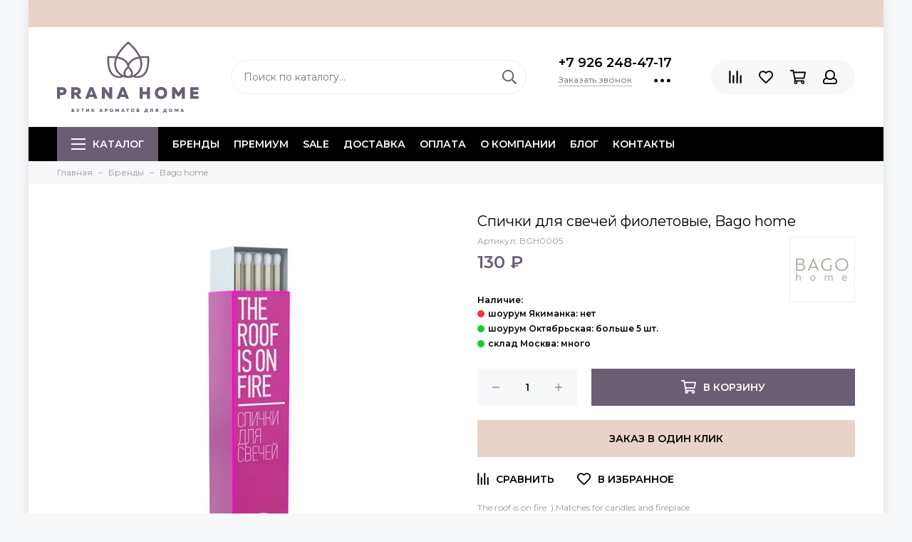

--- FILE ---
content_type: text/html; charset=utf-8
request_url: https://pranahome.ru/product/spichki-dlya-svechey-fioletovye-bago-home
body_size: 37388
content:
<!doctype html>
<html lang="ru" xml:lang="ru" xmlns="http://www.w3.org/1999/xhtml">
	<head><link media='print' onload='this.media="all"' rel='stylesheet' type='text/css' href='/served_assets/public/jquery.modal-0c2631717f4ce8fa97b5d04757d294c2bf695df1d558678306d782f4bf7b4773.css'><meta data-config="{&quot;product_id&quot;:177900571}" name="page-config" content="" /><meta data-config="{&quot;money_with_currency_format&quot;:{&quot;delimiter&quot;:&quot; &quot;,&quot;separator&quot;:&quot;.&quot;,&quot;format&quot;:&quot;%n %u&quot;,&quot;unit&quot;:&quot;₽&quot;,&quot;show_price_without_cents&quot;:1},&quot;currency_code&quot;:&quot;RUR&quot;,&quot;currency_iso_code&quot;:&quot;RUB&quot;,&quot;default_currency&quot;:{&quot;title&quot;:&quot;Российский рубль&quot;,&quot;code&quot;:&quot;RUR&quot;,&quot;rate&quot;:1.0,&quot;format_string&quot;:&quot;%n %u&quot;,&quot;unit&quot;:&quot;₽&quot;,&quot;price_separator&quot;:&quot;&quot;,&quot;is_default&quot;:true,&quot;price_delimiter&quot;:&quot;&quot;,&quot;show_price_with_delimiter&quot;:true,&quot;show_price_without_cents&quot;:true},&quot;facebook&quot;:{&quot;pixelActive&quot;:false,&quot;currency_code&quot;:&quot;RUB&quot;,&quot;use_variants&quot;:true},&quot;vk&quot;:{&quot;pixel_active&quot;:null,&quot;price_list_id&quot;:null},&quot;new_ya_metrika&quot;:true,&quot;ecommerce_data_container&quot;:&quot;dataLayer&quot;,&quot;common_js_version&quot;:null,&quot;vue_ui_version&quot;:null,&quot;feedback_captcha_enabled&quot;:&quot;1&quot;,&quot;account_id&quot;:594880,&quot;hide_items_out_of_stock&quot;:false,&quot;forbid_order_over_existing&quot;:false,&quot;minimum_items_price&quot;:null,&quot;enable_comparison&quot;:true,&quot;locale&quot;:&quot;ru&quot;,&quot;client_group&quot;:null,&quot;consent_to_personal_data&quot;:{&quot;active&quot;:true,&quot;obligatory&quot;:true,&quot;description&quot;:&quot;Настоящим подтверждаю, что я ознакомлен и согласен с условиями \u003ca href=&#39;/page/oferta&#39; target=&#39;blank&#39;\u003eоферты и политики конфиденциальности\u003c/a\u003e.&quot;},&quot;recaptcha_key&quot;:&quot;6LfXhUEmAAAAAOGNQm5_a2Ach-HWlFKD3Sq7vfFj&quot;,&quot;recaptcha_key_v3&quot;:&quot;6LcZi0EmAAAAAPNov8uGBKSHCvBArp9oO15qAhXa&quot;,&quot;yandex_captcha_key&quot;:&quot;ysc1_ec1ApqrRlTZTXotpTnO8PmXe2ISPHxsd9MO3y0rye822b9d2&quot;,&quot;checkout_float_order_content_block&quot;:true,&quot;available_products_characteristics_ids&quot;:null,&quot;sber_id_app_id&quot;:&quot;5b5a3c11-72e5-4871-8649-4cdbab3ba9a4&quot;,&quot;theme_generation&quot;:2,&quot;quick_checkout_captcha_enabled&quot;:false,&quot;max_order_lines_count&quot;:500,&quot;sber_bnpl_min_amount&quot;:1000,&quot;sber_bnpl_max_amount&quot;:150000,&quot;counter_settings&quot;:{&quot;data_layer_name&quot;:&quot;dataLayer&quot;,&quot;new_counters_setup&quot;:false,&quot;add_to_cart_event&quot;:true,&quot;remove_from_cart_event&quot;:true,&quot;add_to_wishlist_event&quot;:true},&quot;site_setting&quot;:{&quot;show_cart_button&quot;:true,&quot;show_service_button&quot;:false,&quot;show_marketplace_button&quot;:false,&quot;show_quick_checkout_button&quot;:true},&quot;warehouses&quot;:[{&quot;id&quot;:1694,&quot;title&quot;:&quot;шоурум Октябрьская&quot;,&quot;array_index&quot;:0},{&quot;id&quot;:1695,&quot;title&quot;:&quot;склад Москва&quot;,&quot;array_index&quot;:1},{&quot;id&quot;:269770,&quot;title&quot;:&quot;шоурум Якиманка&quot;,&quot;array_index&quot;:2}],&quot;captcha_type&quot;:&quot;google&quot;,&quot;human_readable_urls&quot;:false}" name="shop-config" content="" /><meta name='js-evnvironment' content='production' /><meta name='default-locale' content='ru' /><meta name='insales-redefined-api-methods' content="[]" /><script type="text/javascript" src="https://static.insales-cdn.com/assets/static-versioned/v3.72/static/libs/lodash/4.17.21/lodash.min.js"></script>
<!--InsalesCounter -->
<script type="text/javascript">
(function() {
  if (typeof window.__insalesCounterId !== 'undefined') {
    return;
  }

  try {
    Object.defineProperty(window, '__insalesCounterId', {
      value: 594880,
      writable: true,
      configurable: true
    });
  } catch (e) {
    console.error('InsalesCounter: Failed to define property, using fallback:', e);
    window.__insalesCounterId = 594880;
  }

  if (typeof window.__insalesCounterId === 'undefined') {
    console.error('InsalesCounter: Failed to set counter ID');
    return;
  }

  let script = document.createElement('script');
  script.async = true;
  script.src = '/javascripts/insales_counter.js?7';
  let firstScript = document.getElementsByTagName('script')[0];
  firstScript.parentNode.insertBefore(script, firstScript);
})();
</script>
<!-- /InsalesCounter -->
    <script type="text/javascript">
      (function() {
        (function(){ var widget_id = 'dhUx8K3vE2';var d=document;var w=window;function l(){
  var s = document.createElement('script'); s.type = 'text/javascript'; s.async = true;
  s.src = '//code.jivosite.com/script/widget/'+widget_id
  +'?plugin=insales'  ; var ss = document.getElementsByTagName('script')[0]; ss.parentNode.insertBefore(s, ss);}
  if(d.readyState=='complete'){l();}else{if(w.attachEvent){w.attachEvent('onload',l);}
  else{w.addEventListener('load',l,false);}}})();

      })();
    </script>

	<meta charset="utf-8">
	<meta http-equiv="X-UA-Compatible" content="IE=edge,chrome=1">
	<meta name="viewport" content="width=device-width, initial-scale=1, maximum-scale=1">
	
		<meta name="robots" content="index, follow">
		<title>Спички для свечей фиолетовые, Bago home – купить по выгодной цене с доставкой по Москве и России | Интернет-магазин «PranaHome.ru»</title>
	
	<meta name="description" content="Купите «Спички для свечей фиолетовые, Bago home». Цена - 130 ₽. Смотрите все товары в категории « Bago home». При оплате онлайн скидка 2%. 🚚 Бесплатная доставка по Москве при заказе от 3000 рублей, по России при заказе от 6 000 рублей. Выгодные бонусы и акции.">
	<meta name="keywords" content="Спички для свечей фиолетовые, Bago home – купить по выгодной цене с доставкой по Москве и России | Интернет-магазин «PranaHome.ru»">
	<meta property="og:type" content="website">
	
			<link rel="canonical" href="https://pranahome.ru/product/spichki-dlya-svechey-fioletovye-bago-home">
			<meta property="og:url" content="https://pranahome.ru/product/spichki-dlya-svechey-fioletovye-bago-home">
			<meta property="og:title" content="Спички для свечей фиолетовые, Bago home">
			<meta property="og:description" content="The roof is on fire :) Matches for candles and fireplace ">
			<meta property="og:image" content="https://static.insales-cdn.com/images/products/1/2605/298011181/spichki_violet.jpg">
		
	<link href="https://static.insales-cdn.com/assets/1/1353/1918281/1762691118/favicon.svg" rel="icon" type="image/svg+xml">
	<link href="https://static.insales-cdn.com/assets/1/1353/1918281/1762691118/favicon.png" rel="shortcut icon" type="image/png" sizes="16x16">
	
	<link rel="preconnect" href="https://fonts.googleapis.com">
	<link rel="preconnect" href="https://fonts.gstatic.com" crossorigin>
	<link rel="preload" href="https://static.insales-cdn.com/assets/1/1353/1918281/1762691118/theme.css" as="style">
	
		<link href="https://static.insales-cdn.com/assets/1/1353/1918281/1762691118/theme.css" rel="stylesheet">

	
	<meta name="theme-color" content="#6a5e72">
	<meta name="format-detection" content="telephone=no">
	<meta name="cmsmagazine" content="325a8bc2477444d381d10a2ed1775a4d">
	
		<link rel="alternate" type="application/atom+xml" title="Практические нюансы — pranahome" href="https://pranahome.ru/blogs/prakticheskie-nyuansy.atom">
	
		<link rel="alternate" type="application/atom+xml" title="Обзоры — pranahome" href="https://pranahome.ru/blogs/obzory.atom">
	
		<link rel="alternate" type="application/atom+xml" title="Истории — pranahome" href="https://pranahome.ru/blogs/istorii.atom">
	
		<link rel="alternate" type="application/atom+xml" title="Особые ароматы — pranahome" href="https://pranahome.ru/blogs/osobye-aromaty.atom">
	
		<link rel="alternate" type="application/atom+xml" title="Действие эфирных и растительных масел — pranahome" href="https://pranahome.ru/blogs/deystvie-efirnyh-i-rastitelnyh-masel.atom">
	
		<link rel="alternate" type="application/atom+xml" title="AromaSelf - рецепты Pranarom — pranahome" href="https://pranahome.ru/blogs/aromaself-retsepty-pranarom.atom">
	
	
	
	
	<link rel="preload" as="script" href="https://static.insales-cdn.com/assets/common-js/common.v2.25.28.js">
	<link rel="preload" as="script" href="https://static.insales-cdn.com/assets/1/1353/1918281/1762691118/plugins.js">
	<link rel="preload" as="image" href="https://static.insales-cdn.com/assets/1/1353/1918281/1762691118/logo.svg">
	<meta name="yandex-verification" content="351bf6dd22738c83" />
<meta name='product-id' content='177900571' />
</head>
	
	<body id="body" class="layout layout--box">
		
		<div class="layout-page">
			
	<div class="insales-section insales-section-alert d-none d-lg-block"><div class="header-alert" style="background-color: #e8d2c9; color: #000000;"></div></div>

<div id="insales-section-header" class="insales-section insales-section-header">
	<header>
		
		<!--noindex-->
		<div class="header-scheme-02">
			<div class="header-main">
				<div class="container">
					<div class="row align-items-center">
						<div class="col-12 col-sm col-md col-lg-auto text-center text-lg-left">
							<a href="https://pranahome.ru" class="logo"><img src="https://static.insales-cdn.com/assets/1/1353/1918281/1762691118/logo.svg" alt="pranahome" class="img-fluid" width="199" height="100"></a>
						</div>
						<div class="col d-none d-lg-block">
							<div class="search search--header">
								<form action="/search" method="get" class="search-form">
									
									<input type="search" name="q" class="search-input js-search-input" placeholder="Поиск по каталогу&hellip;" autocomplete="off" value="" required>
									<button type="submit" class="search-button"><span class="far fa-search"></span></button>
									<div class="search-results js-search-results"></div>
								</form>
							</div>
						</div>
						
							<div class="col-12 col-lg-auto d-none d-lg-block">
								<div class="header-contacts">
									
										<div class="header-contacts-phone"><a href="tel:+7926248-47-17" class="js-account-phone">+7 926 248-47-17</a></div>
									
									<div class="row">
										<div class="col">
											
												<span class="js-messages" data-target="callback" data-type="form">Заказать звонок</span>
											
										</div>
										<div class="col-auto">
											<div class="user_icons-item js-user_icons-item">
												<span class="user_icons-icon js-user_icons-icon-contacts"><span class="far fa-ellipsis-h fa-lg"></span></span>
												<div class="user_icons-popup">
													<div class="popup popup-contacts">
														<div class="js-popup-contacts">
															<div class="popup-content-contacts">
																
																	<div class="row no-gutters popup-content-contacts-item">
																		<div class="col-auto"><span class="far fa-envelope fa-fw"></span></div>
																		<div class="col"><a href="mailto:zakaz@pranahome.ru">zakaz@pranahome.ru</a></div>
																	</div>
																
																
																	<div class="row no-gutters popup-content-contacts-item">
																		<div class="col-auto"><span class="far fa-map-marker fa-fw"></span></div>
																		<div class="col"><p data-itemscope="" data-itemtype="http://schema.org/PostalAddress" data-itemprop="address"><span data-itemprop="addressLocality">Москва</span>, Калужская площадь, д.1к2</p></div>
																	</div>
																
																
																	<div class="row no-gutters popup-content-contacts-item">
																		<div class="col-auto"><span class="far fa-clock fa-fw"></span></div>
																		<div class="col"><p>7 дней в неделю с 11:00 до 21:00</p></div>
																	</div>
																
																
																
																	<div class="row no-gutters">
																		<div class="col-12">
																			


<div class="social social--header">
	<ul class="social-items list-unstyled">
		<li class="social-item social-item--vk"><a href="https://vk.com/pranahome" rel="noopener noreferrer nofollow" target="_blank"><span class="fab fa-vk"></span></a></li><li class="social-item social-item--youtube"><a href="https://www.youtube.com/channel/UCH93AbCnD1CIEKmNU4HekwA" rel="noopener noreferrer nofollow" target="_blank"><span class="fab fa-youtube"></span></a></li>
	</ul>
</div>
																		</div>
																	</div>
																
															</div>
														</div>
													</div>
												</div>
											</div>
										</div>
									</div>
								</div>
							</div>
						
						<div class="col-12 col-lg-auto">
							
	<div class="insales-section insales-section-alert d-block d-lg-none header-alert-fixed"><div class="header-alert" style="background-color: #e8d2c9; color: #000000;"></div></div>

							<div class="user_icons user_icons-main js-clone is-inside" data-clone-target="js-user_icons-clone">
								<ul class="user_icons-items list-unstyled d-flex d-lg-block">
									<li class="user_icons-item user_icons-item-menu d-inline-block d-lg-none js-user_icons-item">
										<button class="user_icons-icon user_icons-icon-menu js-user_icons-icon-menu">
											<span class="far fa-bars"></span>
										</button>
										<div class="user_icons-popup">
											<div class="popup js-popup-menu overflow-hidden">
												<div class="popup-scroll js-popup-scroll">
													<div class="popup-title">Меню<button class="button button--empty button--icon popup-close js-popup-close"><span class="far fa-times fa-lg"></span></button></div>
													<div class="popup-content popup-content-menu popup-content-search">
														<div class="search search--popup">
															<form action="/search" method="get" class="search-form">
																
																<input type="search" name="q" class="search-input" placeholder="Поиск по каталогу&hellip;" autocomplete="off" value="" required>
																<button type="submit" class="search-button"><span class="far fa-search"></span></button>
															</form>
														</div>
													</div>
													
														<ul class="popup-content popup-content-menu js-popup-content-menu"></ul>
													
													<ul class="popup-content popup-content-menu popup-content-links list-unstyled">
														<li class="popup-content-link"><a href="https://pranahome.ru/collection/brand">БРЕНДЫ</a></li><li class="popup-content-link"><a href="/collection/premium">ПРЕМИУМ</a></li><li class="popup-content-link"><a href="https://pranahome.ru/collection/tovary-dnya">SALE</a></li><li class="popup-content-link"><a href="/page/delivery">Доставка</a></li><li class="popup-content-link"><a href="/page/payment">Оплата</a></li><li class="popup-content-link"><a href="/page/about-us">О компании</a></li><li class="popup-content-link"><a href="/page/blog">Блог</a></li><li class="popup-content-link"><a href="/page/contacts">Контакты</a></li>
													</ul>
													<div class="popup-content popup-content-contacts">
														
															<div class="row no-gutters popup-content-contacts-item">
																<div class="col-auto"><span class="far fa-phone fa-fw" data-fa-transform="flip-h"></span></div>
																<div class="col"><a href="tel:+7926248-47-17" class="js-account-phone">+7 926 248-47-17</a></div>
															</div>
														
														
															<div class="row no-gutters popup-content-contacts-item">
																<div class="col-auto"><span class="far fa-envelope fa-fw"></span></div>
																<div class="col"><a href="mailto:zakaz@pranahome.ru">zakaz@pranahome.ru</a></div>
															</div>
														
														
															<div class="row no-gutters popup-content-contacts-item">
																<div class="col-auto"><span class="far fa-map-marker fa-fw"></span></div>
																<div class="col"><p data-itemscope="" data-itemtype="http://schema.org/PostalAddress" data-itemprop="address"><span data-itemprop="addressLocality">Москва</span>, Калужская площадь, д.1к2</p></div>
															</div>
														
														
															<div class="row no-gutters popup-content-contacts-item">
																<div class="col-auto"><span class="far fa-clock fa-fw"></span></div>
																<div class="col"><p>7 дней в неделю с 11:00 до 21:00</p></div>
															</div>
														
														
														
															<div class="popup-content-contacts-messengers">
																<div class="messengers messengers--header">
	<ul class="messengers-items list-unstyled">
		<li class="messengers-item messengers-item--telegram-plane"><a href="tg://resolve?domain=pranahome" rel="noopener noreferrer nofollow" target="_blank"><span class="fab fa-telegram-plane"></span></a></li><li class="messengers-item messengers-item--whatsapp"><a href="https://wa.me/79262484717" rel="noopener noreferrer nofollow" target="_blank"><span class="fab fa-whatsapp"></span></a></li>
	</ul>
</div>
															</div>
														
													</div>
												</div>
											</div>
											<div class="popup-shade js-popup-close"></div>
										</div>
									</li>
										<li class="user_icons-item js-user_icons-item d-sm-block d-lg-none">
											<a href="/search" class="user_icons-icon js-user_icons-icon-search">
												<span class="far fa-search"></span>
											</a>
											<div class="user_icons-popup">
												<div class="popup">
													<div class="popup-title">Поиск<button class="button button--empty button--icon popup-close js-popup-close"><span class="far fa-times fa-lg"></span></button></div>
													<div class="popup-content popup-content-menu popup-content-search">
														<div class="search search--popup">
															<form action="/search" method="get" class="search-form">
																
																<input type="search" name="q" class="search-input" placeholder="Поиск по каталогу&hellip;" autocomplete="off" value="" required>
																<button type="submit" class="search-button"><span class="far fa-search"></span></button>
															</form>
														</div>
													</div>
												</div>
												<div class="popup-shade js-popup-close"></div>
											</div>
										</li>
									
										<li class="user_icons-item js-user_icons-item">
											<a href="/compares" class="user_icons-icon js-user_icons-icon-compares">
												<span class="far fa-align-right" data-fa-transform="rotate-90"></span>
												<span class="bage bage-compares js-bage-compares"></span>
											</a>
											<div class="user_icons-popup">
												<div class="popup">
													<div class="popup-title">Сравнение товаров<button class="button button--empty button--icon popup-close js-popup-close"><span class="far fa-times fa-lg"></span></button></div>
													<div class="js-popup-compares"></div>
												</div>
												<div class="popup-shade js-popup-close"></div>
											</div>
										</li>
									
									
										<li class="user_icons-item js-user_icons-item">
											<a href="/page/favorites" class="user_icons-icon js-user_icons-icon-favorites">
												<span class="far fa-heart"></span>
												<span class="bage bage-favorites js-bage-favorites"></span>
											</a>
											<div class="user_icons-popup">
												<div class="popup">
													<div class="popup-title">Избранное<button class="button button--empty button--icon popup-close js-popup-close"><span class="far fa-times fa-lg"></span></button></div>
													<div class="js-popup-favorites"></div>
												</div>
												<div class="popup-shade js-popup-close"></div>
											</div>
										</li>
									
									<li class="user_icons-item js-user_icons-item">
										<a href="/cart_items" class="user_icons-icon js-user_icons-icon-cart">
											<span class="far fa-shopping-cart"></span>
											<span class="bage bage-cart js-bage-cart"></span>
										</a>
										<div class="user_icons-popup">
											<div class="popup">
												<div class="popup-title">Корзина<button class="button button--empty button--icon popup-close js-popup-close"><span class="far fa-times fa-lg"></span></button></div>
												<div class="js-popup-cart"></div>
											</div>
											<div class="popup-shade js-popup-close"></div>
										</div>
									</li>
									
										<li class="user_icons-item js-user_icons-item">
											<a href="/client_account/login" class="user_icons-icon">
												<span class="far fa-user"></span>
											</a>
											<div class="user_icons-popup">
												<div class="popup popup-client_new">
													<div class="popup-title">Личный кабинет<button class="button button--empty button--icon popup-close js-popup-close"><span class="far fa-times fa-lg"></span></button></div>
													
														<div class="popup--empty text-center">
															<span class="far fa-user fa-3x"></span>
															<div class="dropdown_products-action">
																<div class="row">
																	<div class="col-12 col-lg-6"><a href="/client_account/login" class="button button--primary button--block button--small">Авторизация</a></div>
																	<div class="col-12 col-lg-6"><a href="/client_account/contacts/new" class="button button--secondary button--block button--small">Регистрация</a></div>
																</div>
															</div>
														</div>
													
												</div>
												<div class="popup-shade js-popup-close"></div>
											</div>
										</li>
									
								</ul>
							</div>
						</div>
					</div>
				</div>
			</div>
		</div>
		<!--/noindex-->
		<div class="header-scheme-03 d-none d-lg-block">
			<div class="header-menu js-header-menu">
				<div class="container">
					<div class="row">
						<div class="col">
							<nav class="nav">
								<ul class="nav-items list-unstyled js-nav-items is-overflow">
									<li class="nav-item nav-item--collections js-nav-item"><a href="/collection/all" class="hamburger-trigger js-nav-collections-trigger" data-target="hamburger"><span class="hamburger hamburger--arrow-down"><span></span><span></span><span></span></span>Каталог</a></li><li class="nav-item js-nav-item"><a href="https://pranahome.ru/collection/brand">БРЕНДЫ</a></li><li class="nav-item js-nav-item"><a href="/collection/premium">ПРЕМИУМ</a></li><li class="nav-item js-nav-item"><a href="https://pranahome.ru/collection/tovary-dnya">SALE</a></li><li class="nav-item js-nav-item"><a href="/page/delivery">Доставка</a></li><li class="nav-item js-nav-item"><a href="/page/payment">Оплата</a></li><li class="nav-item js-nav-item"><a href="/page/about-us">О компании</a></li><li class="nav-item js-nav-item"><a href="/page/blog">Блог</a></li><li class="nav-item js-nav-item"><a href="/page/contacts">Контакты</a></li><li class="nav-item nav-item--dropdown js-nav-item--dropdown d-none"><span class="far fa-ellipsis-h fa-lg"></span><div class="user_icons-popup"><div class="popup"><ul class="list-unstyled js-popup-nav"></ul></div></div></li>
								</ul>
							</nav>
							
								
								
									<nav class="nav-collections js-nav-collections js-nav-collections-trigger js-clone" data-target="dorpdown" data-clone-target="js-nav-sidebar-clone">
										<ul class="list-unstyled">
											
												<li data-collection-id="9865990">
													
														<a href="/collection/aromaty-dlya-doma" class="nav-collections-toggle js-nav-collections-toggle nav-collections-toggle--next" data-type="next" data-target="9865990">Ароматы для дома<span class="nav-arrow-toggle js-nav-arrow-toggle"><span class="far fa-chevron-right"></span></span></a>
														<ul class="list-unstyled">
															<li class="nav-collections-back d-block d-lg-none"><a href="/collection/aromaty-dlya-doma" class="nav-collections-toggle js-nav-collections-toggle nav-collections-toggle--back" data-type="back" data-target="9865990"><span class="nav-arrow-toggle"><span class="far fa-chevron-left"></span></span>Назад</a></li>
															<li class="nav-collections-title d-block d-lg-none"><a href="/collection/aromaty-dlya-doma">Ароматы для дома</a></li>
															
																<li data-collection-id="9887022">
																	
																		<a href="/collection/diffuzory" class="nav-collections-toggle js-nav-collections-toggle nav-collections-toggle--next" data-type="next" data-target="9887022">Диффузоры<span class="nav-arrow-toggle js-nav-arrow-toggle"><span class="far fa-chevron-right"></span></span></a>
																		<ul class="list-unstyled">
																			<li class="nav-collections-back d-block d-lg-none"><a href="/collection/diffuzory" class="nav-collections-toggle js-nav-collections-toggle nav-collections-toggle--back" data-type="back" data-target="9887022"><span class="nav-arrow-toggle"><span class="far fa-chevron-left"></span></span>Назад</a></li>
																			<li class="nav-collections-title d-block d-lg-none"><a href="/collection/diffuzory">Диффузоры</a></li>
																			
																				<li data-collection-id="21496232">
																					<a href="/collection/diffuzory-do-1900">до 1900р</a>
																				</li>
																			
																				<li data-collection-id="21498072">
																					<a href="/collection/diffuzory-do-3000">до 3000р</a>
																				</li>
																			
																				<li data-collection-id="21498319">
																					<a href="/collection/diffuzory-do-7500">до 7500р</a>
																				</li>
																			
																				<li data-collection-id="21498476">
																					<a href="/collection/diffuzory-do-12000">до 12000р</a>
																				</li>
																			
																				<li data-collection-id="21498719">
																					<a href="/collection/diffuzory-ot-15000">от 15000р</a>
																				</li>
																			
																		</ul>
																	
																</li>
															
																<li data-collection-id="9887024">
																	
																		<a href="/collection/napolniteli-dlya-diffuzora">Наполнители для диффузора</a>
																	
																</li>
															
																<li data-collection-id="20378781">
																	
																		<a href="/collection/tsvety-v-vazah">Цветы в вазах</a>
																	
																</li>
															
																<li data-collection-id="10236395">
																	
																		<a href="/collection/dekantery">Декантеры</a>
																	
																</li>
															
																<li data-collection-id="9864445">
																	
																		<a href="/collection/dlya-postelnogo-belya">Для постельного белья</a>
																	
																</li>
															
																<li data-collection-id="9888577">
																	
																		<a href="/collection/sprei">Спреи</a>
																	
																</li>
															
																<li data-collection-id="9861119">
																	
																		<a href="/collection/sashe">Саше</a>
																	
																</li>
															
																<li data-collection-id="9887027">
																	
																		<a href="/collection/palochki" class="nav-collections-toggle js-nav-collections-toggle nav-collections-toggle--next" data-type="next" data-target="9887027">Палочки<span class="nav-arrow-toggle js-nav-arrow-toggle"><span class="far fa-chevron-right"></span></span></a>
																		<ul class="list-unstyled">
																			<li class="nav-collections-back d-block d-lg-none"><a href="/collection/palochki" class="nav-collections-toggle js-nav-collections-toggle nav-collections-toggle--back" data-type="back" data-target="9887027"><span class="nav-arrow-toggle"><span class="far fa-chevron-left"></span></span>Назад</a></li>
																			<li class="nav-collections-title d-block d-lg-none"><a href="/collection/palochki">Палочки</a></li>
																			
																				<li data-collection-id="21468501">
																					<a href="/collection/fibrovye-palochki">Фибровые палочки</a>
																				</li>
																			
																		</ul>
																	
																</li>
															
																<li data-collection-id="10277533">
																	
																		<a href="/collection/aroma-palochki">Арома-палочки</a>
																	
																</li>
															
																<li data-collection-id="9984147">
																	
																		<a href="/collection/aroma-vorotniki">Арома-воротники</a>
																	
																</li>
															
																<li data-collection-id="10518266">
																	
																		<a href="/collection/dlya-ultrazvukovyh-diffuzorov">Для ультразвуковых диффузоров</a>
																	
																</li>
															
																<li data-collection-id="10760343">
																	
																		<a href="/collection/blagovoniya">Благовония</a>
																	
																</li>
															
																<li data-collection-id="11912350">
																	
																		<a href="/collection/aromakapsuly">Аромакапсулы</a>
																	
																</li>
															
																<li data-collection-id="12104416">
																	
																		<a href="/collection/emkosti-dlya-aromatov">Емкости для ароматов</a>
																	
																</li>
															
																<li data-collection-id="13754450">
																	
																		<a href="/collection/popurri">Попурри</a>
																	
																</li>
															
																<li data-collection-id="13868020">
																	
																		<a href="/collection/neytralizatory-zapaha">Нейтрализаторы запаха</a>
																	
																</li>
															
																<li data-collection-id="21233267">
																	
																		<a href="/collection/letnie-aromaty">Летние ароматы</a>
																	
																</li>
															
																<li data-collection-id="20303432">
																	
																		<a href="/collection/novogodnie-aromaty">Новогодние ароматы</a>
																	
																</li>
															
															
																
																	<li class="nav-banner">
																		<a data-title="Laboratorio Olfattivo - ароматы с итальянским характером &rarr;" href="/collection/aromaty-dlya-doma?characteristics%5B%5D=117234422">
																			<picture>
																				<source type="image/webp" media="(max-width: 1024px)" data-srcset="https://static.insales-cdn.com/r/YqZepw9NTGc/rs:fit:240:240:1/plain/files/1/1353/20563273/original/lab-olfattivo-distil.webp@webp 1x, https://static.insales-cdn.com/r/PM1vQPf4PNk/rs:fit:480:480:1/plain/files/1/1353/20563273/original/lab-olfattivo-distil.webp@webp 2x">
																				<img data-src="https://static.insales-cdn.com/r/LorTU8AQLes/rs:fit:260:260:1/plain/files/1/1353/20563273/original/lab-olfattivo-distil.webp@webp" class="lazy" data-srcset="https://static.insales-cdn.com/r/LorTU8AQLes/rs:fit:260:260:1/plain/files/1/1353/20563273/original/lab-olfattivo-distil.webp@webp 1x, https://static.insales-cdn.com/r/q7UZyelABBI/rs:fit:520:520:1/plain/files/1/1353/20563273/original/lab-olfattivo-distil.webp@webp 2x" alt="Laboratorio Olfattivo - ароматы с итальянским характером" width="260" height="260">
																			</picture>
																		</a>
																	</li>
																	
														</ul>
													
												</li>
											
												<li data-collection-id="9887026">
													
														<a href="/collection/dlya-avtomobilya">Для автомобиля</a>
													
												</li>
											
												<li data-collection-id="9792030">
													
														<a href="/collection/svechi" class="nav-collections-toggle js-nav-collections-toggle nav-collections-toggle--next" data-type="next" data-target="9792030">Свечи<span class="nav-arrow-toggle js-nav-arrow-toggle"><span class="far fa-chevron-right"></span></span></a>
														<ul class="list-unstyled">
															<li class="nav-collections-back d-block d-lg-none"><a href="/collection/svechi" class="nav-collections-toggle js-nav-collections-toggle nav-collections-toggle--back" data-type="back" data-target="9792030"><span class="nav-arrow-toggle"><span class="far fa-chevron-left"></span></span>Назад</a></li>
															<li class="nav-collections-title d-block d-lg-none"><a href="/collection/svechi">Свечи</a></li>
															
																<li data-collection-id="20303519">
																	
																		<a href="/collection/novogodnie-svechi">Новогодние свечи</a>
																	
																</li>
															
																<li data-collection-id="10362243">
																	
																		<a href="/collection/v-alyuminievoy-banke">В алюминиевой банке</a>
																	
																</li>
															
																<li data-collection-id="10362303">
																	
																		<a href="/collection/v-podarochnoy-upakovke">В подарочной упаковке</a>
																	
																</li>
															
																<li data-collection-id="10362246">
																	
																		<a href="/collection/v-stekle">В стекле</a>
																	
																</li>
															
																<li data-collection-id="10384531">
																	
																		<a href="/collection/v-keramike">В керамике</a>
																	
																</li>
															
																<li data-collection-id="10362214">
																	
																		<a href="/collection/lampadnye">Лампадные</a>
																	
																</li>
															
																<li data-collection-id="10355878">
																	
																		<a href="/collection/naturalnye-i-ruchnoy-raboty">Натуральные и ручной работы</a>
																	
																</li>
															
																<li data-collection-id="10362346">
																	
																		<a href="/collection/s-kryshkoy">С крышкой</a>
																	
																</li>
															
																<li data-collection-id="10362199">
																	
																		<a href="/collection/chaynye">Чайные</a>
																	
																</li>
															
																<li data-collection-id="13815275">
																	
																		<a href="/collection/aromaticheskiy-vosk">Ароматический воск</a>
																	
																</li>
															
																<li data-collection-id="12553536">
																	
																		<a href="/collection/aksessuary-dlya-svechey">Аксессуары для свечей</a>
																	
																</li>
															
															
																
															
																
																	<li class="nav-banner">
																		<a data-title="WoodWick - свечи с треском камина &rarr;" href="/collection/svechi?characteristics%5B%5D=112245376">
																			<picture>
																				<source type="image/webp" media="(max-width: 1024px)" data-srcset="https://static.insales-cdn.com/r/MuOlFO-3hug/rs:fit:240:240:1/plain/files/1/2730/20564650/original/woodwick-s-treskom-kamina_f8445d43ecc776db580d92060cdca799.webp@webp 1x, https://static.insales-cdn.com/r/7yIATDICloo/rs:fit:480:480:1/plain/files/1/2730/20564650/original/woodwick-s-treskom-kamina_f8445d43ecc776db580d92060cdca799.webp@webp 2x">
																				<img data-src="https://static.insales-cdn.com/r/4G4PRgGDSu0/rs:fit:260:260:1/plain/files/1/2730/20564650/original/woodwick-s-treskom-kamina_f8445d43ecc776db580d92060cdca799.webp@webp" class="lazy" data-srcset="https://static.insales-cdn.com/r/4G4PRgGDSu0/rs:fit:260:260:1/plain/files/1/2730/20564650/original/woodwick-s-treskom-kamina_f8445d43ecc776db580d92060cdca799.webp@webp 1x, https://static.insales-cdn.com/r/DV8ddVRNIxU/rs:fit:520:520:1/plain/files/1/2730/20564650/original/woodwick-s-treskom-kamina_f8445d43ecc776db580d92060cdca799.webp@webp 2x" alt="WoodWick - свечи с треском камина" width="260" height="260">
																			</picture>
																		</a>
																	</li>
																	
														</ul>
													
												</li>
											
												<li data-collection-id="13687834">
													
														<a href="/collection/efirnye-masla">Эфирные масла</a>
													
												</li>
											
												<li data-collection-id="13692643">
													
														<a href="/collection/rastitelnye-masla">Растительные масла</a>
													
												</li>
											
												<li data-collection-id="13772570">
													
														<a href="/collection/elektro-pribory" class="nav-collections-toggle js-nav-collections-toggle nav-collections-toggle--next" data-type="next" data-target="13772570">Электро-приборы<span class="nav-arrow-toggle js-nav-arrow-toggle"><span class="far fa-chevron-right"></span></span></a>
														<ul class="list-unstyled">
															<li class="nav-collections-back d-block d-lg-none"><a href="/collection/elektro-pribory" class="nav-collections-toggle js-nav-collections-toggle nav-collections-toggle--back" data-type="back" data-target="13772570"><span class="nav-arrow-toggle"><span class="far fa-chevron-left"></span></span>Назад</a></li>
															<li class="nav-collections-title d-block d-lg-none"><a href="/collection/elektro-pribory">Электро-приборы</a></li>
															
																<li data-collection-id="12646437">
																	
																		<a href="/collection/ultrazvukovye-diffuzory">Ультразвуковые диффузоры</a>
																	
																</li>
															
																<li data-collection-id="13752251">
																	
																		<a href="/collection/elektricheskie-diffuzory">Электрические диффузоры</a>
																	
																</li>
															
																<li data-collection-id="13772572">
																	
																		<a href="/collection/voskoplavy">Воскоплавы</a>
																	
																</li>
															
															
																
															
																
															
																
																	<li class="nav-banner">
																		<a data-title="SENS - просто космические ультразвуковые диффузоры и аромалампы! &rarr;" href="/collection/sens?characteristics%5B%5D=85697560&characteristics%5B%5D=62798436&characteristics%5B%5D=71747716">
																			<picture>
																				<source type="image/webp" media="(max-width: 1024px)" data-srcset="https://static.insales-cdn.com/r/4RmjF218sTY/rs:fit:240:240:1/plain/files/1/1463/20563383/original/cosmo-ultrazvuk.webp@webp 1x, https://static.insales-cdn.com/r/A0dHHuor6vA/rs:fit:480:480:1/plain/files/1/1463/20563383/original/cosmo-ultrazvuk.webp@webp 2x">
																				<img data-src="https://static.insales-cdn.com/r/yn8_dFPcZto/rs:fit:260:260:1/plain/files/1/1463/20563383/original/cosmo-ultrazvuk.webp@webp" class="lazy" data-srcset="https://static.insales-cdn.com/r/yn8_dFPcZto/rs:fit:260:260:1/plain/files/1/1463/20563383/original/cosmo-ultrazvuk.webp@webp 1x, https://static.insales-cdn.com/r/-auRJCxyYyM/rs:fit:520:520:1/plain/files/1/1463/20563383/original/cosmo-ultrazvuk.webp@webp 2x" alt="SENS - просто космические ультразвуковые диффузоры и аромалампы!" width="260" height="260">
																			</picture>
																		</a>
																	</li>
																	
														</ul>
													
												</li>
											
												<li data-collection-id="18866710">
													
														<a href="/collection/aromaticheskie-lampy" class="nav-collections-toggle js-nav-collections-toggle nav-collections-toggle--next" data-type="next" data-target="18866710">Ароматические лампы<span class="nav-arrow-toggle js-nav-arrow-toggle"><span class="far fa-chevron-right"></span></span></a>
														<ul class="list-unstyled">
															<li class="nav-collections-back d-block d-lg-none"><a href="/collection/aromaticheskie-lampy" class="nav-collections-toggle js-nav-collections-toggle nav-collections-toggle--back" data-type="back" data-target="18866710"><span class="nav-arrow-toggle"><span class="far fa-chevron-left"></span></span>Назад</a></li>
															<li class="nav-collections-title d-block d-lg-none"><a href="/collection/aromaticheskie-lampy">Ароматические лампы</a></li>
															
																<li data-collection-id="18866701">
																	
																		<a href="/collection/aromalampy-gorelki">Каталитические аромалампы</a>
																	
																</li>
															
																<li data-collection-id="18866711">
																	
																		<a href="/collection/aromaty-dlya-aromalamp">Ароматы для аромаламп</a>
																	
																</li>
															
																<li data-collection-id="18866713">
																	
																		<a href="/collection/nabory-s-aromalampami">Наборы с аромалампами</a>
																	
																</li>
															
																<li data-collection-id="18866714">
																	
																		<a href="/collection/aksessuary-dlya-aromalamp">Аксессуары для аромаламп</a>
																	
																</li>
															
															
																
															
																
															
																
															
																
															
																
															
																
															
																
															
																
															
														</ul>
													
												</li>
											
												<li data-collection-id="9851049">
													
														<a href="/collection/sredstva-dlya-vanny" class="nav-collections-toggle js-nav-collections-toggle nav-collections-toggle--next" data-type="next" data-target="9851049">Средства для ванны<span class="nav-arrow-toggle js-nav-arrow-toggle"><span class="far fa-chevron-right"></span></span></a>
														<ul class="list-unstyled">
															<li class="nav-collections-back d-block d-lg-none"><a href="/collection/sredstva-dlya-vanny" class="nav-collections-toggle js-nav-collections-toggle nav-collections-toggle--back" data-type="back" data-target="9851049"><span class="nav-arrow-toggle"><span class="far fa-chevron-left"></span></span>Назад</a></li>
															<li class="nav-collections-title d-block d-lg-none"><a href="/collection/sredstva-dlya-vanny">Средства для ванны</a></li>
															
																<li data-collection-id="9887035">
																	
																		<a href="/collection/sol">Соль</a>
																	
																</li>
															
																<li data-collection-id="9887036">
																	
																		<a href="/collection/pena-i-gel">Пена и гель</a>
																	
																</li>
															
																<li data-collection-id="9887037">
																	
																		<a href="/collection/maslo">Масло</a>
																	
																</li>
															
																<li data-collection-id="9887039">
																	
																		<a href="/collection/mylo">Мыло</a>
																	
																</li>
															
																<li data-collection-id="9952848">
																	
																		<a href="/collection/skraby-i-pilingi">Скрабы и пилинги</a>
																	
																</li>
															
																<li data-collection-id="17072058">
																	
																		<a href="/collection/dlya-volos" class="nav-collections-toggle js-nav-collections-toggle nav-collections-toggle--next" data-type="next" data-target="17072058">Для волос<span class="nav-arrow-toggle js-nav-arrow-toggle"><span class="far fa-chevron-right"></span></span></a>
																		<ul class="list-unstyled">
																			<li class="nav-collections-back d-block d-lg-none"><a href="/collection/dlya-volos" class="nav-collections-toggle js-nav-collections-toggle nav-collections-toggle--back" data-type="back" data-target="17072058"><span class="nav-arrow-toggle"><span class="far fa-chevron-left"></span></span>Назад</a></li>
																			<li class="nav-collections-title d-block d-lg-none"><a href="/collection/dlya-volos">Для волос</a></li>
																			
																				<li data-collection-id="10288896">
																					<a href="/collection/shampuni">Шампуни</a>
																				</li>
																			
																				<li data-collection-id="17072064">
																					<a href="/collection/konditsionery-dlya-volos">Кондиционеры для волос</a>
																				</li>
																			
																		</ul>
																	
																</li>
															
															
																
															
																
															
																
															
																
															
																
																	<li class="nav-banner">
																		<a data-title="Grace Cole - нежнейшая косметика для ванны и душа &rarr;" href="/collection/sredstva-dlya-vanny?characteristics%5B%5D=124738431">
																			<picture>
																				<source type="image/webp" media="(max-width: 1024px)" data-srcset="https://static.insales-cdn.com/r/Lb30cOeql3w/rs:fit:240:240:1/plain/files/1/1664/20563584/original/grace-cole-dlya-vanny.webp@webp 1x, https://static.insales-cdn.com/r/nbY_eJeeWvM/rs:fit:480:480:1/plain/files/1/1664/20563584/original/grace-cole-dlya-vanny.webp@webp 2x">
																				<img data-src="https://static.insales-cdn.com/r/B8IgvyMJPbM/rs:fit:260:260:1/plain/files/1/1664/20563584/original/grace-cole-dlya-vanny.webp@webp" class="lazy" data-srcset="https://static.insales-cdn.com/r/B8IgvyMJPbM/rs:fit:260:260:1/plain/files/1/1664/20563584/original/grace-cole-dlya-vanny.webp@webp 1x, https://static.insales-cdn.com/r/5NM4rKKhQsc/rs:fit:520:520:1/plain/files/1/1664/20563584/original/grace-cole-dlya-vanny.webp@webp 2x" alt="Grace Cole - нежнейшая косметика для ванны и душа" width="260" height="260">
																			</picture>
																		</a>
																	</li>
																	
														</ul>
													
												</li>
											
												<li data-collection-id="9864764">
													
														<a href="/collection/parfyum" class="nav-collections-toggle js-nav-collections-toggle nav-collections-toggle--next" data-type="next" data-target="9864764">Парфюм<span class="nav-arrow-toggle js-nav-arrow-toggle"><span class="far fa-chevron-right"></span></span></a>
														<ul class="list-unstyled">
															<li class="nav-collections-back d-block d-lg-none"><a href="/collection/parfyum" class="nav-collections-toggle js-nav-collections-toggle nav-collections-toggle--back" data-type="back" data-target="9864764"><span class="nav-arrow-toggle"><span class="far fa-chevron-left"></span></span>Назад</a></li>
															<li class="nav-collections-title d-block d-lg-none"><a href="/collection/parfyum">Парфюм</a></li>
															
																<li data-collection-id="21470784">
																	
																		<a href="/collection/zhenskie-aromaty">Женские ароматы</a>
																	
																</li>
															
																<li data-collection-id="21470802">
																	
																		<a href="/collection/muzhskie-aromaty">Мужские ароматы</a>
																	
																</li>
															
																<li data-collection-id="21470807">
																	
																		<a href="/collection/universalnye-aromaty">Универсальные ароматы</a>
																	
																</li>
															
															
																
															
																
															
																
															
																
															
																
															
																
															
																
															
																
															
														</ul>
													
												</li>
											
												<li data-collection-id="10103438">
													
														<a href="/collection/podarki" class="nav-collections-toggle js-nav-collections-toggle nav-collections-toggle--next" data-type="next" data-target="10103438">Подарки<span class="nav-arrow-toggle js-nav-arrow-toggle"><span class="far fa-chevron-right"></span></span></a>
														<ul class="list-unstyled">
															<li class="nav-collections-back d-block d-lg-none"><a href="/collection/podarki" class="nav-collections-toggle js-nav-collections-toggle nav-collections-toggle--back" data-type="back" data-target="10103438"><span class="nav-arrow-toggle"><span class="far fa-chevron-left"></span></span>Назад</a></li>
															<li class="nav-collections-title d-block d-lg-none"><a href="/collection/podarki">Подарки</a></li>
															
																<li data-collection-id="20018015">
																	
																		<a href="/collection/advent-kalendari">Адвент календари</a>
																	
																</li>
															
																<li data-collection-id="10103439">
																	
																		<a href="/collection/novyy-god">Новый год</a>
																	
																</li>
															
																<li data-collection-id="10103446">
																	
																		<a href="/collection/for-men">Мужчинам</a>
																	
																</li>
															
																<li data-collection-id="10277314">
																	
																		<a href="/collection/den-svvalentina">День Св.Валентина</a>
																	
																</li>
															
																<li data-collection-id="10438739">
																	
																		<a href="/collection/8-marta">8 марта</a>
																	
																</li>
															
																<li data-collection-id="10103440">
																	
																		<a href="/collection/mame">Подарки маме</a>
																	
																</li>
															
																<li data-collection-id="10103473">
																	
																		<a href="/collection/den-rozhdeniya">День рождения</a>
																	
																</li>
															
																<li data-collection-id="10103474">
																	
																		<a href="/collection/novoselie">Новоселье</a>
																	
																</li>
															
																<li data-collection-id="10103476">
																	
																		<a href="/collection/uchitelyu">Учителю</a>
																	
																</li>
															
																<li data-collection-id="19987712">
																	
																		<a href="/collection/hellouin">Хэллоуин</a>
																	
																</li>
															
																<li data-collection-id="10414586">
																	
																		<a href="/collection/podarochnye-sertifikaty">Подарочные сертификаты</a>
																	
																</li>
															
															
																
															
																
															
																
															
																
															
																
															
																
																	<li class="nav-banner">
																		<a data-title="Подарочные наборы &rarr;" href="/collection/nabory">
																			<picture>
																				<source type="image/webp" media="(max-width: 1024px)" data-srcset="https://static.insales-cdn.com/r/nTA_m3s-DoI/rs:fit:240:240:1/plain/files/1/1787/20563707/original/voluspa-12-nabor.webp@webp 1x, https://static.insales-cdn.com/r/haoXMFRqT6E/rs:fit:480:480:1/plain/files/1/1787/20563707/original/voluspa-12-nabor.webp@webp 2x">
																				<img data-src="https://static.insales-cdn.com/r/eLrZ8EFp5cc/rs:fit:260:260:1/plain/files/1/1787/20563707/original/voluspa-12-nabor.webp@webp" class="lazy" data-srcset="https://static.insales-cdn.com/r/eLrZ8EFp5cc/rs:fit:260:260:1/plain/files/1/1787/20563707/original/voluspa-12-nabor.webp@webp 1x, https://static.insales-cdn.com/r/IV_9dpzVAXo/rs:fit:520:520:1/plain/files/1/1787/20563707/original/voluspa-12-nabor.webp@webp 2x" alt="Подарочные наборы" width="260" height="260">
																			</picture>
																		</a>
																	</li>
																	
														</ul>
													
												</li>
											
												<li data-collection-id="9862204">
													
														<a href="/collection/nabory">Наборы</a>
													
												</li>
											
												<li data-collection-id="13755686">
													
														<a href="/collection/sredstva-dlya-uborki" class="nav-collections-toggle js-nav-collections-toggle nav-collections-toggle--next" data-type="next" data-target="13755686">Средства для уборки<span class="nav-arrow-toggle js-nav-arrow-toggle"><span class="far fa-chevron-right"></span></span></a>
														<ul class="list-unstyled">
															<li class="nav-collections-back d-block d-lg-none"><a href="/collection/sredstva-dlya-uborki" class="nav-collections-toggle js-nav-collections-toggle nav-collections-toggle--back" data-type="back" data-target="13755686"><span class="nav-arrow-toggle"><span class="far fa-chevron-left"></span></span>Назад</a></li>
															<li class="nav-collections-title d-block d-lg-none"><a href="/collection/sredstva-dlya-uborki">Средства для уборки</a></li>
															
																<li data-collection-id="13208304">
																	
																		<a href="/collection/antiseptiki">Антисептики</a>
																	
																</li>
															
																<li data-collection-id="13756082">
																	
																		<a href="/collection/sredstva-dlya-stirki">Средства для стирки</a>
																	
																</li>
															
																<li data-collection-id="13756068">
																	
																		<a href="/collection/sredstva-dlya-posudy">Средства для посуды</a>
																	
																</li>
															
																<li data-collection-id="13756073">
																	
																		<a href="/collection/chistyaschie-sredstva">Чистящие средства</a>
																	
																</li>
															
																<li data-collection-id="13756069">
																	
																		<a href="/collection/sredstva-dlya-pola">Средства для пола</a>
																	
																</li>
															
																<li data-collection-id="13756071">
																	
																		<a href="/collection/aksessuary-dlya-uborki">Аксессуары для уборки</a>
																	
																</li>
															
															
																
															
																
															
																
															
																
															
																
															
																
															
																
																	<li class="nav-banner">
																		<a data-title="Danhera Italy - все необходимое для ухода за домом в одном бренде &rarr;" href="/collection/danhera-italy">
																			<picture>
																				<source type="image/webp" media="(max-width: 1024px)" data-srcset="https://static.insales-cdn.com/r/_Z-aj6zuJsE/rs:fit:240:240:1/plain/files/1/1896/20563816/original/danhera-italy-dom.webp@webp 1x, https://static.insales-cdn.com/r/vg1ol3qfsIk/rs:fit:480:480:1/plain/files/1/1896/20563816/original/danhera-italy-dom.webp@webp 2x">
																				<img data-src="https://static.insales-cdn.com/r/C4W-Z5PkZvI/rs:fit:260:260:1/plain/files/1/1896/20563816/original/danhera-italy-dom.webp@webp" class="lazy" data-srcset="https://static.insales-cdn.com/r/C4W-Z5PkZvI/rs:fit:260:260:1/plain/files/1/1896/20563816/original/danhera-italy-dom.webp@webp 1x, https://static.insales-cdn.com/r/RC_4YN8LLQk/rs:fit:520:520:1/plain/files/1/1896/20563816/original/danhera-italy-dom.webp@webp 2x" alt="Danhera Italy - все необходимое для ухода за домом в одном бренде" width="260" height="260">
																			</picture>
																		</a>
																	</li>
																	
														</ul>
													
												</li>
											
												<li data-collection-id="9774584">
													
														<a href="/collection/frontpage">Новинки</a>
													
												</li>
											
												<li data-collection-id="9822159">
													
														<a href="/collection/tovary-dnya">SALE</a>
													
												</li>
											
												<li data-collection-id="9820937">
													
														<a href="/collection/brand" class="nav-collections-toggle js-nav-collections-toggle nav-collections-toggle--next" data-type="next" data-target="9820937">Бренды<span class="nav-arrow-toggle js-nav-arrow-toggle"><span class="far fa-chevron-right"></span></span></a>
														<ul class="list-unstyled">
															<li class="nav-collections-back d-block d-lg-none"><a href="/collection/brand" class="nav-collections-toggle js-nav-collections-toggle nav-collections-toggle--back" data-type="back" data-target="9820937"><span class="nav-arrow-toggle"><span class="far fa-chevron-left"></span></span>Назад</a></li>
															<li class="nav-collections-title d-block d-lg-none"><a href="/collection/brand">Бренды</a></li>
															
																<li data-collection-id="31025495">
																	
																		<a href="/collection/acqua-dellelba" data-marker="New">Acqua dell’Elba</a>
																	
																</li>
															
																<li data-collection-id="18866720">
																	
																		<a href="/collection/ashleigh-burwood">Ashleigh & Burwood</a>
																	
																</li>
															
																<li data-collection-id="10085446">
																	
																		<a href="/collection/bago-home">Bago home</a>
																	
																</li>
															
																<li data-collection-id="11010401">
																	
																		<a href="/collection/banka-home" class="nav-collections-toggle js-nav-collections-toggle nav-collections-toggle--next" data-type="next" data-target="11010401">Banka home<span class="nav-arrow-toggle js-nav-arrow-toggle"><span class="far fa-chevron-right"></span></span></a>
																		<ul class="list-unstyled">
																			<li class="nav-collections-back d-block d-lg-none"><a href="/collection/banka-home" class="nav-collections-toggle js-nav-collections-toggle nav-collections-toggle--back" data-type="back" data-target="11010401"><span class="nav-arrow-toggle"><span class="far fa-chevron-left"></span></span>Назад</a></li>
																			<li class="nav-collections-title d-block d-lg-none"><a href="/collection/banka-home">Banka home</a></li>
																			
																				<li data-collection-id="14986739">
																					<a href="/collection/banka-home-agava-i-hrizantema">Агава и хризантема</a>
																				</li>
																			
																				<li data-collection-id="14989720">
																					<a href="/collection/banka-home-angliyskiy-sad">Английский сад</a>
																				</li>
																			
																				<li data-collection-id="14993501">
																					<a href="/collection/banka-home-anis-i-kardamon">Анис и кардамон</a>
																				</li>
																			
																				<li data-collection-id="14999100">
																					<a href="/collection/banka-home-antikvarnaya-biblioteka">Антикварная библиотека</a>
																				</li>
																			
																				<li data-collection-id="15005193">
																					<a href="/collection/banka-home-apelsin-i-perets">Апельсин и перец</a>
																				</li>
																			
																				<li data-collection-id="15011552">
																					<a href="/collection/banka-home-bananovyy-hleb-s-orehami">Банановый хлеб с орехами</a>
																				</li>
																			
																				<li data-collection-id="15020413">
																					<a href="/collection/banka-home-belaya-smorodina-i-myata">Белая смородина и мята</a>
																				</li>
																			
																				<li data-collection-id="15026769">
																					<a href="/collection/banka-home-belyy-chay">Белый чай</a>
																				</li>
																			
																				<li data-collection-id="19305322">
																					<a href="/collection/belyy-chay-lavanda-i-ogurets">Белый чай, лаванда и огурец</a>
																				</li>
																			
																				<li data-collection-id="15041316">
																					<a href="/collection/banka-home-belyy-chay-i-yagody">Белый чай и ягоды</a>
																				</li>
																			
																				<li data-collection-id="19305348">
																					<a href="/collection/belyy-shalfey-i-lavanda">Белый шалфей и лаванда</a>
																				</li>
																			
																				<li data-collection-id="17766400">
																					<a href="/collection/bulochki-s-koritsey">Булочки с корицей</a>
																				</li>
																			
																				<li data-collection-id="15041881">
																					<a href="/collection/banka-home-vanil-i-muskus">Ваниль и мускус</a>
																				</li>
																			
																				<li data-collection-id="15041882">
																					<a href="/collection/banka-home-vetiver-i-bergamot">Ветивер и бергамот</a>
																				</li>
																			
																				<li data-collection-id="19305351">
																					<a href="/collection/vetiver-i-konoplya">Ветивер и конопля</a>
																				</li>
																			
																				<li data-collection-id="15041895">
																					<a href="/collection/banka-home-vecher-u-kamina">Вечер у камина</a>
																				</li>
																			
																				<li data-collection-id="15041912">
																					<a href="/collection/banka-home-vechnozelyonaya-el">Вечнозелёная Ель</a>
																				</li>
																			
																				<li data-collection-id="15041919">
																					<a href="/collection/banka-home-vishnya-i-chereshnya">Вишня и черешня</a>
																				</li>
																			
																				<li data-collection-id="15041953">
																					<a href="/collection/banka-home-glintveyn-i-spetsii">Глинтвейн и специи</a>
																				</li>
																			
																				<li data-collection-id="19305352">
																					<a href="/collection/golubaya-el">Голубая ель</a>
																				</li>
																			
																				<li data-collection-id="19305353">
																					<a href="/collection/granat-i-smorodina">Гранат и смородина</a>
																				</li>
																			
																				<li data-collection-id="15041959">
																					<a href="/collection/banka-home-greypfrut-i-mangustin">Грейпфрут и мангустин</a>
																				</li>
																			
																				<li data-collection-id="15041960">
																					<a href="/collection/banka-home-greypfrut-i-myata">Грейпфрут и мята</a>
																				</li>
																			
																				<li data-collection-id="15041961">
																					<a href="/collection/banka-home-detskaya-prisypka">Детская присыпка</a>
																				</li>
																			
																				<li data-collection-id="15041979">
																					<a href="/collection/banka-home-dubovyy-moh-i-ambra">Дубовый мох и амбра</a>
																				</li>
																			
																				<li data-collection-id="15041996">
																					<a href="/collection/banka-home-ezhevika-i-vanil">Ежевика и ваниль</a>
																				</li>
																			
																				<li data-collection-id="15041997">
																					<a href="/collection/banka-home-zapechennaya-grusha-i-brendi">Запеченная груша и бренди</a>
																				</li>
																			
																				<li data-collection-id="15041998">
																					<a href="/collection/banka-home-imbirnyy-pryanik">Имбирный пряник</a>
																				</li>
																			
																				<li data-collection-id="15041999">
																					<a href="/collection/banka-home-imbir-i-greypfrut">Имбирь и грейпфрут</a>
																				</li>
																			
																				<li data-collection-id="17767427">
																					<a href="/collection/inzhir-i-karamel">Инжир и карамель</a>
																				</li>
																			
																				<li data-collection-id="15042006">
																					<a href="/collection/banka-home-inzhir-i-reven">Инжир и ревень</a>
																				</li>
																			
																				<li data-collection-id="15042010">
																					<a href="/collection/banka-home-karamelnyy-popkorn">Карамельный попкорн</a>
																				</li>
																			
																				<li data-collection-id="19305354">
																					<a href="/collection/kiparis-i-lavanda">Кипарис и лаванда</a>
																				</li>
																			
																				<li data-collection-id="15042014">
																					<a href="/collection/banka-home-kiparis-i-lavrovoe-derevo">Кипарис и лавровое дерево</a>
																				</li>
																			
																				<li data-collection-id="15042018">
																					<a href="/collection/banka-home-klyukva-i-spetsii">Клюква и специи</a>
																				</li>
																			
																				<li data-collection-id="19305355">
																					<a href="/collection/kozha-i-dym">Кожа и дым</a>
																				</li>
																			
																				<li data-collection-id="15042024">
																					<a href="/collection/banka-home-kozha-i-shafran">Кожа и шафран</a>
																				</li>
																			
																				<li data-collection-id="15042028">
																					<a href="/collection/banka-home-kokos-i-verbena-limonnaya">Кокос и вербена лимонная</a>
																				</li>
																			
																				<li data-collection-id="15042029">
																					<a href="/collection/banka-home-kofe-i-shokolad">Кофе и шоколад</a>
																				</li>
																			
																				<li data-collection-id="15042030">
																					<a href="/collection/banka-home-krasnaya-smorodina-i-geran">Красная смородина и герань</a>
																				</li>
																			
																				<li data-collection-id="15042031">
																					<a href="/collection/banka-home-krasnoe-derevo">Красное дерево</a>
																				</li>
																			
																				<li data-collection-id="15042032">
																					<a href="/collection/banka-home-krasnyy-apelsin">Красный апельсин</a>
																				</li>
																			
																				<li data-collection-id="15042033">
																					<a href="/collection/banka-home-lavanda">Лаванда</a>
																				</li>
																			
																				<li data-collection-id="15042034">
																					<a href="/collection/banka-home-ladan-i-mirra">Ладан и мирра</a>
																				</li>
																			
																				<li data-collection-id="15042036">
																					<a href="/collection/banka-home-lemongrass-i-zelenyy-chay">Лемонграсс и зеленый чай</a>
																				</li>
																			
																				<li data-collection-id="15042037">
																					<a href="/collection/banka-home-lesnye-yagody">Лесные ягоды</a>
																				</li>
																			
																				<li data-collection-id="15042039">
																					<a href="/collection/banka-home-list-tabaka-i-koriandr">Лист табака и кориандр</a>
																				</li>
																			
																				<li data-collection-id="15042040">
																					<a href="/collection/banka-home-listya-tomata-i-bazilik">Листья томата и базилик</a>
																				</li>
																			
																				<li data-collection-id="15042041">
																					<a href="/collection/banka-home-malinovaya-sangriya">Малиновая сангрия</a>
																				</li>
																			
																				<li data-collection-id="19305356">
																					<a href="/collection/mango-i-kokosovoe-moloko">Манго и кокосовое молоко</a>
																				</li>
																			
																				<li data-collection-id="15042047">
																					<a href="/collection/banka-home-marakuyya-i-mango">Маракуйя и манго</a>
																				</li>
																			
																				<li data-collection-id="19305484">
																					<a href="/collection/marshmellou-i-tykva">Маршмеллоу и тыква</a>
																				</li>
																			
																				<li data-collection-id="15042049">
																					<a href="/collection/banka-home-marshmellou-na-kostre">Маршмеллоу на костре</a>
																				</li>
																			
																				<li data-collection-id="15042050">
																					<a href="/collection/banka-home-medovaya-dynya">Медовая дыня</a>
																				</li>
																			
																				<li data-collection-id="19305313">
																					<a href="/collection/mozhzhevelnik-i-kedr">Можжевельник и кедр</a>
																				</li>
																			
																				<li data-collection-id="15042051">
																					<a href="/collection/banka-home-morskaya-sol-i-orhideya">Морская соль и орхидея</a>
																				</li>
																			
																				<li data-collection-id="17768006">
																					<a href="/collection/morskaya-sol-i-hlopok">Морская соль и хлопок</a>
																				</li>
																			
																				<li data-collection-id="17768073">
																					<a href="/collection/morskoy-solenyy-vozduh">Морской соленый воздух</a>
																				</li>
																			
																				<li data-collection-id="15042052">
																					<a href="/collection/banka-home-morskoy-tuman">Морской туман</a>
																				</li>
																			
																				<li data-collection-id="19305357">
																					<a href="/collection/moh-i-vetiver">Мох и ветивер</a>
																				</li>
																			
																				<li data-collection-id="15042053">
																					<a href="/collection/banka-home-mohito-i-ananas">Мохито и ананас</a>
																				</li>
																			
																				<li data-collection-id="15042054">
																					<a href="/collection/banka-home-myatnyy-chay-mattya">Мятный чай маття</a>
																				</li>
																			
																				<li data-collection-id="15042055">
																					<a href="/collection/banka-home-nag-champa">Наг Чампа</a>
																				</li>
																			
																				<li data-collection-id="19305358">
																					<a href="/collection/neroli-i-belyy-zhasmin">Нероли и белый жасмин</a>
																				</li>
																			
																				<li data-collection-id="17773023">
																					<a href="/collection/ogurets-i-klever">Огурец и клевер</a>
																				</li>
																			
																				<li data-collection-id="15042056">
																					<a href="/collection/banka-home-okeanskiy-briz">Океанский бриз</a>
																				</li>
																			
																				<li data-collection-id="15042057">
																					<a href="/collection/banka-home-ostrovnoy-viski">Островной виски</a>
																				</li>
																			
																				<li data-collection-id="19305359">
																					<a href="/collection/palo-santo-i-yantar">Пало санто и янтарь</a>
																				</li>
																			
																				<li data-collection-id="15042058">
																					<a href="/collection/banka-home-pachuli">Пачули</a>
																				</li>
																			
																				<li data-collection-id="15042221">
																					<a href="/collection/banka-home-pachuli-i-ambra">Пачули и амбра</a>
																				</li>
																			
																				<li data-collection-id="15042776">
																					<a href="/collection/banka-home-pachuli-i-ladan">Пачули и ладан</a>
																				</li>
																			
																				<li data-collection-id="15043850">
																					<a href="/collection/banka-home-perechnaya-myata-i-evkalipt">Перечная мята и эвкалипт</a>
																				</li>
																			
																				<li data-collection-id="15044809">
																					<a href="/collection/banka-home-pion-i-freziya">Пион и фрезия</a>
																				</li>
																			
																				<li data-collection-id="15050408">
																					<a href="/collection/banka-home-posle-dozhdya">После дождя</a>
																				</li>
																			
																				<li data-collection-id="17775315">
																					<a href="/collection/priliv">Прилив</a>
																				</li>
																			
																				<li data-collection-id="17775504">
																					<a href="/collection/pryanyy-chernosliv">Пряный чернослив</a>
																				</li>
																			
																				<li data-collection-id="15064239">
																					<a href="/collection/banka-home-rozhdestvo">Рождество</a>
																				</li>
																			
																				<li data-collection-id="19305360">
																					<a href="/collection/roza-i-landysh">Роза и ландыш</a>
																				</li>
																			
																				<li data-collection-id="15059192">
																					<a href="/collection/banka-home-roza-i-liliya">Роза и лилия</a>
																				</li>
																			
																				<li data-collection-id="19305478">
																					<a href="/collection/rozmarin-i-perets">Розмарин и перец</a>
																				</li>
																			
																				<li data-collection-id="15063144">
																					<a href="/collection/banka-home-rozmarin-i-timyan">Розмарин и тимьян</a>
																				</li>
																			
																				<li data-collection-id="19305369">
																					<a href="/collection/sandal">Сандал</a>
																				</li>
																			
																				<li data-collection-id="15065226">
																					<a href="/collection/banka-home-sandal-i-vanil">Сандал и ваниль</a>
																				</li>
																			
																				<li data-collection-id="19305370">
																					<a href="/collection/sandal-i-kokos">Сандал и кокос</a>
																				</li>
																			
																				<li data-collection-id="19305299">
																					<a href="/collection/sandal-i-shi">Сандал и Ши</a>
																				</li>
																			
																				<li data-collection-id="15065227">
																					<a href="/collection/banka-home-svezhemolotyy-kofe">Свежемолотый кофе</a>
																				</li>
																			
																				<li data-collection-id="17776830">
																					<a href="/collection/svezhiy-hleb">Свежий хлеб</a>
																				</li>
																			
																				<li data-collection-id="15065228">
																					<a href="/collection/banka-home-skoshennaya-trava">Скошенная трава</a>
																				</li>
																			
																				<li data-collection-id="15065229">
																					<a href="/collection/banka-home-sosna-i-pachuli">Сосна и пачули</a>
																				</li>
																			
																				<li data-collection-id="15065230">
																					<a href="/collection/banka-home-sosna-i-evkalipt">Сосна и эвкалипт</a>
																				</li>
																			
																				<li data-collection-id="19305306">
																					<a href="/collection/sochnye-tsitrusy">Сочные цитрусы</a>
																				</li>
																			
																				<li data-collection-id="15065231">
																					<a href="/collection/banka-home-sredizemnomorskiy-inzhir">Средиземноморский инжир</a>
																				</li>
																			
																				<li data-collection-id="15065232">
																					<a href="/collection/banka-home-tabak-i-kedr">Табак и кедр</a>
																				</li>
																			
																				<li data-collection-id="15065233">
																					<a href="/collection/banka-home-tikovoe-derevo-i-tabak">Тиковое дерево и табак</a>
																				</li>
																			
																				<li data-collection-id="15065234">
																					<a href="/collection/banka-home-tykvennyy-desert">Тыквенный десерт</a>
																				</li>
																			
																				<li data-collection-id="15065557">
																					<a href="/collection/banka-home-tykvennyy-chay-latte">Тыквенный Чай Латте</a>
																				</li>
																			
																				<li data-collection-id="15067369">
																					<a href="/collection/banka-home-udovoe-derevo">Удовое дерево</a>
																				</li>
																			
																				<li data-collection-id="15070014">
																					<a href="/collection/banka-home-frukty-i-tsvety">Фрукты и цветы</a>
																				</li>
																			
																				<li data-collection-id="15073078">
																					<a href="/collection/banka-home-hlopkovoe-derevo">Хлопковое дерево</a>
																				</li>
																			
																				<li data-collection-id="17778435">
																					<a href="/collection/hlopok-i-iris">Хлопок и ирис</a>
																				</li>
																			
																				<li data-collection-id="19305288">
																					<a href="/collection/tsitronella">Цитронелла</a>
																				</li>
																			
																				<li data-collection-id="15076535">
																					<a href="/collection/banka-home-tsitrus-i-vanil">Цитрус и ваниль</a>
																				</li>
																			
																				<li data-collection-id="15087475">
																					<a href="/collection/banka-home-chay-iz-chernoy-smorodiny">Чай из черной смородины</a>
																				</li>
																			
																				<li data-collection-id="15089764">
																					<a href="/collection/banka-home-chernaya-smorodina-i-anis">Черная смородина и анис</a>
																				</li>
																			
																				<li data-collection-id="19305297">
																					<a href="/collection/chernaya-smorodina-i-zhasmin">Черная смородина и жасмин</a>
																				</li>
																			
																				<li data-collection-id="15091297">
																					<a href="/collection/banka-home-chernoe-more">Черное море</a>
																				</li>
																			
																				<li data-collection-id="15091298">
																					<a href="/collection/banka-home-chistyy-lyon">Чистый лён</a>
																				</li>
																			
																				<li data-collection-id="15081470">
																					<a href="/collection/banka-home-chistyy-hlopok">Чистый хлопок</a>
																				</li>
																			
																				<li data-collection-id="19301829">
																					<a href="/collection/shalfey">Шалфей</a>
																				</li>
																			
																				<li data-collection-id="15091299">
																					<a href="/collection/banka-home-shardone">Шардоне</a>
																				</li>
																			
																				<li data-collection-id="19305371">
																					<a href="/collection/shokolad-i-gretskiy-oreh">Шоколад и грецкий орех</a>
																				</li>
																			
																				<li data-collection-id="15091300">
																					<a href="/collection/banka-home-shtrudel-i-spetsii">Штрудель и специи</a>
																				</li>
																			
																				<li data-collection-id="15091301">
																					<a href="/collection/banka-home-yabloki-makintosh">Яблоки Макинтош</a>
																				</li>
																			
																				<li data-collection-id="15091302">
																					<a href="/collection/banka-home-yablochnyy-pirog">Яблочный пирог</a>
																				</li>
																			
																				<li data-collection-id="15091303">
																					<a href="/collection/banka-home-yablochnyy-sidr-i-kashtany">Яблочный сидр и каштаны</a>
																				</li>
																			
																				<li data-collection-id="15091304">
																					<a href="/collection/banka-home-yantar-i-kashemir">Янтарь и кашемир</a>
																				</li>
																			
																		</ul>
																	
																</li>
															
																<li data-collection-id="25237087">
																	
																		<a href="/collection/baobab-collection" data-marker="New">Baobab Collection</a>
																	
																</li>
															
																<li data-collection-id="21454173">
																	
																		<a href="/collection/beaufort-london">BeauFort London</a>
																	
																</li>
															
																<li data-collection-id="13778226">
																	
																		<a href="/collection/candle-warmers">Candle Warmers</a>
																	
																</li>
															
																<li data-collection-id="21068533">
																	
																		<a href="/collection/castelbel-porto" data-marker=".">Castelbel Porto</a>
																	
																</li>
															
																<li data-collection-id="21367559">
																	
																		<a href="/collection/chiara-firenze">Chiara Firenze</a>
																	
																</li>
															
																<li data-collection-id="13738074">
																	
																		<a href="/collection/christian-tortu">Christian Tortu</a>
																	
																</li>
															
																<li data-collection-id="20332531">
																	
																		<a href="/collection/cote-noire" data-marker=".">Cote Noire</a>
																	
																</li>
															
																<li data-collection-id="28329166">
																	
																		<a href="/collection/culti-milano">Culti Milano</a>
																	
																</li>
															
																<li data-collection-id="13738067">
																	
																		<a href="/collection/danhera-italy" data-marker="Sale">Danhera Italy</a>
																	
																</li>
															
																<li data-collection-id="22828136">
																	
																		<a href="/collection/davines" data-marker="New">Davines</a>
																	
																</li>
															
																<li data-collection-id="28978286">
																	
																		<a href="/collection/echoes">Echoes</a>
																	
																</li>
															
																<li data-collection-id="31005344">
																	
																		<a href="/collection/eteria-cosmo" data-marker="New">Eteria cosmo</a>
																	
																</li>
															
																<li data-collection-id="19746068">
																	
																		<a href="/collection/grace-cole" data-marker="Sale">Grace Cole</a>
																	
																</li>
															
																<li data-collection-id="21235007">
																	
																		<a href="/collection/hypno-casa" data-marker=".">Hypno Casa</a>
																	
																</li>
															
																<li data-collection-id="21482075">
																	
																		<a href="/collection/jacques-fath-perfumes">Jacques Fath Perfumes</a>
																	
																</li>
															
																<li data-collection-id="21433921">
																	
																		<a href="/collection/jul-et-mad-paris">Jul et Mad Paris</a>
																	
																</li>
															
																<li data-collection-id="25710792">
																	
																		<a href="/collection/kobo-candles">KOBO Candles</a>
																	
																</li>
															
																<li data-collection-id="19124213">
																	
																		<a href="/collection/laboratorio-olfattivo" data-marker=".">Laboratorio Olfattivo</a>
																	
																</li>
															
																<li data-collection-id="27870250">
																	
																		<a href="/collection/ladenac-milano">Ladenac Milano</a>
																	
																</li>
															
																<li data-collection-id="21358927">
																	
																		<a href="/collection/logevy-firenze-1965">Logevy Firenze 1965</a>
																	
																</li>
															
																<li data-collection-id="20421472">
																	
																		<a href="/collection/magma">Magma</a>
																	
																</li>
															
																<li data-collection-id="21437686">
																	
																		<a href="/collection/maison-tahite-officine-creative-profumi">Maison Tahite Officine Creative Profumi</a>
																	
																</li>
															
																<li data-collection-id="12019807">
																	
																		<a href="/collection/millefiori-milano" data-marker="Sale">Millefiori Milano</a>
																	
																</li>
															
																<li data-collection-id="11496363">
																	
																		<a href="/collection/mrmrs-fragrance">Mr&Mrs Fragrance</a>
																	
																</li>
															
																<li data-collection-id="14591249">
																	
																		<a href="/collection/nomkamo" class="nav-collections-toggle js-nav-collections-toggle nav-collections-toggle--next" data-type="next" data-target="14591249" data-marker="Sale">Nomkamo<span class="nav-arrow-toggle js-nav-arrow-toggle"><span class="far fa-chevron-right"></span></span></a>
																		<ul class="list-unstyled">
																			<li class="nav-collections-back d-block d-lg-none"><a href="/collection/nomkamo" class="nav-collections-toggle js-nav-collections-toggle nav-collections-toggle--back" data-type="back" data-target="14591249"><span class="nav-arrow-toggle"><span class="far fa-chevron-left"></span></span>Назад</a></li>
																			<li class="nav-collections-title d-block d-lg-none"><a href="/collection/nomkamo">Nomkamo</a></li>
																			
																				<li data-collection-id="14950709">
																					<a href="/collection/nomkamo-05-bergamot">№05 Бергамот</a>
																				</li>
																			
																				<li data-collection-id="14954223">
																					<a href="/collection/nomkamo-07-svezhest">№07 Свежесть</a>
																				</li>
																			
																				<li data-collection-id="14954370">
																					<a href="/collection/nomkamo-13-boby-tonka">№13 Бобы Тонка</a>
																				</li>
																			
																				<li data-collection-id="14955245">
																					<a href="/collection/nomkamo-14-mango">№14 Манго</a>
																				</li>
																			
																				<li data-collection-id="14957553">
																					<a href="/collection/nomkamo-15-kokos-laym">№15 Кокос + лайм</a>
																				</li>
																			
																				<li data-collection-id="14961207">
																					<a href="/collection/nomkamo-16-shalfey">№16 Шалфей</a>
																				</li>
																			
																				<li data-collection-id="14963064">
																					<a href="/collection/nomkamo-17-lesnoy-balzam">№17 Лесной бальзам</a>
																				</li>
																			
																				<li data-collection-id="14966242">
																					<a href="/collection/nomkamo-19-sandal">№19 Сандал</a>
																				</li>
																			
																				<li data-collection-id="14968861">
																					<a href="/collection/nomkamo-20-hvoya-neroli">№20 Хвоя нероли</a>
																				</li>
																			
																				<li data-collection-id="14968869">
																					<a href="/collection/nomkamo-21-u-kostra">№21 У костра</a>
																				</li>
																			
																				<li data-collection-id="14968903">
																					<a href="/collection/nomkamo-23-prazdnichnyy-tort">№23 Праздничный торт</a>
																				</li>
																			
																				<li data-collection-id="14968913">
																					<a href="/collection/nomkamo-24-mindalnyy-pirog">№24 Миндальный пирог</a>
																				</li>
																			
																				<li data-collection-id="14968941">
																					<a href="/collection/nomkamo-25-bananovyy-hleb">№25 Банановый хлеб</a>
																				</li>
																			
																				<li data-collection-id="14968974">
																					<a href="/collection/nomkamo-31-udovoe-derevo">№31 Удовое дерево</a>
																				</li>
																			
																				<li data-collection-id="14969014">
																					<a href="/collection/nomkamo-34-letniy-kinoteatr">№34 Летний кинотеатр</a>
																				</li>
																			
																				<li data-collection-id="14969027">
																					<a href="/collection/nomkamo-35-nochnoy-okean">№35 Ночной океан</a>
																				</li>
																			
																				<li data-collection-id="14969029">
																					<a href="/collection/nomkamo-36-tsvetok-mechty">№36 Цветок мечты</a>
																				</li>
																			
																				<li data-collection-id="14969038">
																					<a href="/collection/nomkamo-37-otdyh-u-morya">№37 Отдых у моря</a>
																				</li>
																			
																				<li data-collection-id="14969077">
																					<a href="/collection/nomkamo-39-interesnaya-kniga">№39 Интересная книга</a>
																				</li>
																			
																				<li data-collection-id="14969102">
																					<a href="/collection/nomkamo-42-listya-tomata">№42 Листья томата</a>
																				</li>
																			
																				<li data-collection-id="14969210">
																					<a href="/collection/nomkamo-43-yagodnoe-chaepitie">№43 Ягодное чаепитие</a>
																				</li>
																			
																				<li data-collection-id="14969223">
																					<a href="/collection/nomkamo-44-tropicheskiy-ostrov">№44 Тропический остров</a>
																				</li>
																			
																				<li data-collection-id="14969229">
																					<a href="/collection/nomkamo-45-pustite-menya-v-gollandiyu">№45 Пустите меня в Голландию</a>
																				</li>
																			
																				<li data-collection-id="14969231">
																					<a href="/collection/nomkamo-47-osvezhayuschiy-greypfrut">№47 Освежающий грейпфрут</a>
																				</li>
																			
																				<li data-collection-id="14969246">
																					<a href="/collection/nomkamo-49-privorotnoe-zelie">№49 Приворотное зелье</a>
																				</li>
																			
																				<li data-collection-id="14969281">
																					<a href="/collection/nomkamo-50-petrikor">№50 Петрикор</a>
																				</li>
																			
																				<li data-collection-id="14973401">
																					<a href="/collection/nomkamo-51-zelenyy-chay">№51 Зеленый чай</a>
																				</li>
																			
																				<li data-collection-id="14978240">
																					<a href="/collection/nomkamo-52-tsvetuschie-sady-anglii">№52 Цветущие сады Англии</a>
																				</li>
																			
																				<li data-collection-id="14982387">
																					<a href="/collection/nomkamo-53-sochnyy-apelsin">№53 Сочный апельсин</a>
																				</li>
																			
																				<li data-collection-id="14985482">
																					<a href="/collection/nomkamo-54-orehovyy-kapuchino">№54 Ореховый капучино</a>
																				</li>
																			
																				<li data-collection-id="14986723">
																					<a href="/collection/nomkamo-55-progulka-v-nochnom-lesu">№55 Прогулка в ночном лесу</a>
																				</li>
																			
																				<li data-collection-id="14986738">
																					<a href="/collection/nomkamo-56-vo-vse-muchnoe">№56 Во все мучное</a>
																				</li>
																			
																				<li data-collection-id="14954220">
																					<a href="/collection/nomkamo-59-rozhdestvenskiy-vecher">№59 Рождественский вечер</a>
																				</li>
																			
																				<li data-collection-id="14954213">
																					<a href="/collection/nomkamo-60-posle-dozhdya">№60 После дождя</a>
																				</li>
																			
																				<li data-collection-id="14954212">
																					<a href="/collection/nomkamo-61-palo-santo">№61 Пало санто</a>
																				</li>
																			
																				<li data-collection-id="14953452">
																					<a href="/collection/nomkamo-63-vysshee-obschestvo">№63 Высшее общество</a>
																				</li>
																			
																				<li data-collection-id="17648401">
																					<a href="/collection/65-ledyanaya-myata">№65 Ледяная мята</a>
																				</li>
																			
																				<li data-collection-id="17648472">
																					<a href="/collection/66-myatezhnyy-duh">№66 Мятежный дух</a>
																				</li>
																			
																				<li data-collection-id="17648803">
																					<a href="/collection/67-lavandovyy-buket">№67 Лавандовый букет</a>
																				</li>
																			
																				<li data-collection-id="17649083">
																					<a href="/collection/68-kokosovaya-voda">№68 Кокосовая вода</a>
																				</li>
																			
																				<li data-collection-id="17649344">
																					<a href="/collection/70-sadovaya-myata">№70 Садовая мята</a>
																				</li>
																			
																				<li data-collection-id="17649563">
																					<a href="/collection/71-pirog-s-pryanostyami">№71 Пирог с пряностями</a>
																				</li>
																			
																				<li data-collection-id="17661429">
																					<a href="/collection/72-novyy-god">№72 Новый год</a>
																				</li>
																			
																				<li data-collection-id="17661495">
																					<a href="/collection/74-molochnyy-shokolad">№74 Молочный шоколад</a>
																				</li>
																			
																				<li data-collection-id="17661645">
																					<a href="/collection/75-chistota-i-svezhest">№75 Чистота и свежесть</a>
																				</li>
																			
																				<li data-collection-id="17661792">
																					<a href="/collection/76-myata-evkalipt">№76 Мята + эвкалипт</a>
																				</li>
																			
																				<li data-collection-id="17661855">
																					<a href="/collection/77-glintveyn">№77 Глинтвейн</a>
																				</li>
																			
																				<li data-collection-id="17662168">
																					<a href="/collection/78-utro-v-tsvetochnom-butike">№78 Утро в цветочном бутике</a>
																				</li>
																			
																				<li data-collection-id="17662507">
																					<a href="/collection/79-podvodnaya-zhizn">№79 Подводная жизнь</a>
																				</li>
																			
																				<li data-collection-id="17662687">
																					<a href="/collection/80-terra">№80 Терра</a>
																				</li>
																			
																				<li data-collection-id="17672045">
																					<a href="/collection/81-ovsyanoe-pechenie">№81 Овсяное печенье</a>
																				</li>
																			
																				<li data-collection-id="17672176">
																					<a href="/collection/82-belkino-schastie">№82 Белкино счастье</a>
																				</li>
																			
																				<li data-collection-id="17672415">
																					<a href="/collection/83-tabak-i-spetsii">№83 Табак и специи</a>
																				</li>
																			
																				<li data-collection-id="17672487">
																					<a href="/collection/84-arabskie-skazki">№84 Арабские сказки</a>
																				</li>
																			
																				<li data-collection-id="17681187">
																					<a href="/collection/85-belyy-sneg">№85 Белый снег</a>
																				</li>
																			
																				<li data-collection-id="17681264">
																					<a href="/collection/86-shokoladnyy-desert">№86 Шоколадный десерт</a>
																				</li>
																			
																				<li data-collection-id="17689576">
																					<a href="/collection/87-svezheskoshennaya-trava">№87 Свежескошенная трава</a>
																				</li>
																			
																				<li data-collection-id="17689491">
																					<a href="/collection/88-bryzgi-shampanskogo">№88 Брызги шампанского</a>
																				</li>
																			
																				<li data-collection-id="17689577">
																					<a href="/collection/89-yaponiya">№89 Япония</a>
																				</li>
																			
																				<li data-collection-id="17689585">
																					<a href="/collection/90-zimnyaya-yagoda">№90 Зимняя ягода</a>
																				</li>
																			
																				<li data-collection-id="17689618">
																					<a href="/collection/91-listya-smorodiny">№91 Листья смородины</a>
																				</li>
																			
																				<li data-collection-id="17697653">
																					<a href="/collection/92-neobitaemyy-ostrov">№92 Необитаемый остров</a>
																				</li>
																			
																				<li data-collection-id="20068868">
																					<a href="/collection/116-myatnyy-shokolad">№116 Мятный шоколад</a>
																				</li>
																			
																		</ul>
																	
																</li>
															
																<li data-collection-id="12521531">
																	
																		<a href="/collection/pernici">Pernici</a>
																	
																</li>
															
																<li data-collection-id="30331976">
																	
																		<a href="/collection/pour-de-beau">Pour de Beau</a>
																	
																</li>
															
																<li data-collection-id="10518192">
																	
																		<a href="/collection/pranarom" class="nav-collections-toggle js-nav-collections-toggle nav-collections-toggle--next" data-type="next" data-target="10518192" data-marker=".">Pranarom<span class="nav-arrow-toggle js-nav-arrow-toggle"><span class="far fa-chevron-right"></span></span></a>
																		<ul class="list-unstyled">
																			<li class="nav-collections-back d-block d-lg-none"><a href="/collection/pranarom" class="nav-collections-toggle js-nav-collections-toggle nav-collections-toggle--back" data-type="back" data-target="10518192"><span class="nav-arrow-toggle"><span class="far fa-chevron-left"></span></span>Назад</a></li>
																			<li class="nav-collections-title d-block d-lg-none"><a href="/collection/pranarom">Pranarom</a></li>
																			
																				<li data-collection-id="18623527">
																					<a href="/collection/efirnye-masla-pranarom">эфирные масла Pranarom</a>
																				</li>
																			
																				<li data-collection-id="18623553">
																					<a href="/collection/rastitelnye-masla-pranarom">растительные масла Pranarom</a>
																				</li>
																			
																				<li data-collection-id="18620244">
																					<a href="/collection/smesi-dlya-ultrazvukovyh-diffuzorov">смеси для ультразвуковых диффузоров</a>
																				</li>
																			
																				<li data-collection-id="18769807">
																					<a href="/collection/dragotsennye-efirnye-masla">драгоценные эфирные масла</a>
																				</li>
																			
																				<li data-collection-id="21044193">
																					<a href="/collection/pranarom-dlya-tela">Pranarom для тела</a>
																				</li>
																			
																				<li data-collection-id="21062646">
																					<a href="/collection/aksessuary-dlya-masel">аксессуары для масел</a>
																				</li>
																			
																		</ul>
																	
																</li>
															
																<li data-collection-id="17059506">
																	
																		<a href="/collection/pure-in">Pure In</a>
																	
																</li>
															
																<li data-collection-id="18620851">
																	
																		<a href="/collection/risalto">Risalto</a>
																	
																</li>
															
																<li data-collection-id="16626144">
																	
																		<a href="/collection/sens">Sens</a>
																	
																</li>
															
																<li data-collection-id="18329135">
																	
																		<a href="/collection/urban-apothecary">Urban Apothecary</a>
																	
																</li>
															
																<li data-collection-id="13813513">
																	
																		<a href="/collection/vanilla-blanc">Vanilla Blanc</a>
																	
																</li>
															
																<li data-collection-id="20202942">
																	
																		<a href="/collection/vinove">Vinove</a>
																	
																</li>
															
																<li data-collection-id="19800290">
																	
																		<a href="/collection/voluspa" data-marker=".">Voluspa</a>
																	
																</li>
															
																<li data-collection-id="9875030">
																	
																		<a href="/collection/wax-lyrical">Wax Lyrical</a>
																	
																</li>
															
																<li data-collection-id="18501585">
																	
																		<a href="/collection/woodwick">WoodWick</a>
																	
																</li>
															
																<li data-collection-id="12125839">
																	
																		<a href="/collection/yankee-candle" data-marker="Sale">Yankee Candle</a>
																	
																</li>
															
																<li data-collection-id="17566332">
																	
																		<a href="/collection/lab-fragrans" data-marker="Sale">Лаб Фрагранс</a>
																	
																</li>
															
																<li data-collection-id="29143749">
																	
																		<a href="/collection/bondi-wash">Bondi wash</a>
																	
																</li>
															
																<li data-collection-id="47806097">
																	
																		<a href="/collection/chando">Chando</a>
																	
																</li>
															
																<li data-collection-id="49183745">
																	
																		<a href="/collection/euthalia-fragrances">Euthalia Fragrances</a>
																	
																</li>
															
																<li data-collection-id="50609745">
																	
																		<a href="/collection/vila-hermanos">Vila Hermanos</a>
																	
																</li>
															
															
																
															
																
															
																
															
																
															
																
															
																
															
																
															
																
																	<li class="nav-banner">
																		<a data-title="Urban Apothecary - исключительная эстетика из Лондона &rarr;" href="/collection/urban-apothecary">
																			<picture>
																				<source type="image/webp" media="(max-width: 1024px)" data-srcset="https://static.insales-cdn.com/r/ITaafMoUChw/rs:fit:240:240:1/plain/files/1/1781/20563701/original/urban-apothecary-dif.webp@webp 1x, https://static.insales-cdn.com/r/4_HZC2GyOUQ/rs:fit:480:480:1/plain/files/1/1781/20563701/original/urban-apothecary-dif.webp@webp 2x">
																				<img data-src="https://static.insales-cdn.com/r/48N8_2D-ugI/rs:fit:260:260:1/plain/files/1/1781/20563701/original/urban-apothecary-dif.webp@webp" class="lazy" data-srcset="https://static.insales-cdn.com/r/48N8_2D-ugI/rs:fit:260:260:1/plain/files/1/1781/20563701/original/urban-apothecary-dif.webp@webp 1x, https://static.insales-cdn.com/r/cSwjnmxcjbM/rs:fit:520:520:1/plain/files/1/1781/20563701/original/urban-apothecary-dif.webp@webp 2x" alt="Urban Apothecary - исключительная эстетика из Лондона" width="260" height="260">
																			</picture>
																		</a>
																	</li>
																	
														</ul>
													
												</li>
											
										</ul>
									</nav>
								
							
						</div>
						<div class="col col-auto align-self-center">
							<div class="user_icons user_icons-clone js-user_icons-clone is-inside"></div>
						</div>
					</div>
				</div>
			</div>
		</div>
	</header>
</div>
			
				

<div id="insales-section-breadcrumb" class="insales-section insales-section-breadcrumb">
	<div class="breadcrumb-scheme-01">
		<div class="container">
			<ul class="breadcrumb list-unstyled" itemscope itemtype="http://schema.org/BreadcrumbList">
				<li class="breadcrumb-item" itemprop="itemListElement" itemscope itemtype="http://schema.org/ListItem">
					<a class="breadcrumb-link" href="https://pranahome.ru" itemprop="item"><span itemprop="name">Главная</span><meta itemprop="position" content="0"></a>
				</li>
				
					
					
					
						
						
						
					
						
						
							<li class="breadcrumb-item" itemprop="itemListElement" itemscope itemtype="http://schema.org/ListItem">
								<a class="breadcrumb-link" href="/collection/brand" itemprop="item"><span itemprop="name">Бренды</span><meta itemprop="position" content="1"></a>
							</li>
						
						
					
						
						
							<li class="breadcrumb-item" itemprop="itemListElement" itemscope itemtype="http://schema.org/ListItem">
								<a class="breadcrumb-link" href="/collection/bago-home" itemprop="item"><span itemprop="name">Bago home</span><meta itemprop="position" content="2"></a>
							</li>
						
						
					
				
			</ul>
		</div>
	</div>
</div>



			
			<div itemscope itemtype="http://schema.org/Product" data-recently-view="177900571">
	<div id="insales-section-product" class="insales-section insales-section-product">
		<div class="container">
			<div class="row">
				<div class="col-12 col-lg-6">
					<div class="product-images js-product-images">
						



						
						<div class="product-image d-none d-md-block"><a href="https://static.insales-cdn.com/images/products/1/2605/298011181/spichki_violet.jpg" class="js-product-image-thumb product-image-thumb product-image-thumb--1x1 product-image-thumb--contain" data-index="1"><span class="product-gallery-thumb-item">



<picture>
	
	
	<source type="image/webp" data-srcset="
	https://static.insales-cdn.com/r/wkwFGTSAqWE/rs:fit:550:550:1/plain/images/products/1/2605/298011181/spichki_violet.jpg@webp 1x, https://static.insales-cdn.com/r/s7pfQsxDlwQ/rs:fit:1100:1100:1/plain/images/products/1/2605/298011181/spichki_violet.jpg@webp 2x
" class="lazy">
	<img data-src="https://static.insales-cdn.com/r/oO45ybMi2V4/rs:fit:550:550:1/plain/images/products/1/2605/298011181/spichki_violet.jpg@jpg" class=" lazy" data-srcset="
	https://static.insales-cdn.com/r/oO45ybMi2V4/rs:fit:550:550:1/plain/images/products/1/2605/298011181/spichki_violet.jpg@jpg 1x, https://static.insales-cdn.com/r/ULswb8wpHEE/rs:fit:1100:1100:1/plain/images/products/1/2605/298011181/spichki_violet.jpg@jpg 2x
" alt="Спички для свечей фиолетовые, Bago home" width="550" height="550">
</picture></span></a></div>
						<div class="product-gallery d-block d-md-none">
							<div class="js-owl-carousel-gallery owl-carousel owl-gallery">
								
								
									
									<a href="https://static.insales-cdn.com/images/products/1/2605/298011181/spichki_violet.jpg" class="js-product-gallery-thumb product-gallery-thumb product-gallery-thumb--1x1 product-gallery-thumb--contain is-active" data-index="1" data-name="spichki_violet.jpg"><span class="product-gallery-thumb-item">



<picture>
	
	
		<source type="image/webp" media="(max-width: 320px)" data-srcset="https://static.insales-cdn.com/r/-WB5pEFE5kE/rs:fit:300:300:1/plain/images/products/1/2605/298011181/large_spichki_violet.jpg@webp 1x, https://static.insales-cdn.com/r/JtQX0fh-Qr0/rs:fit:600:600:1/plain/images/products/1/2605/298011181/spichki_violet.jpg@webp 2x" class="lazy">
		<source type="image/webp" media="(max-width: 380px)" data-srcset="https://static.insales-cdn.com/r/nTq8mWhyI3Q/rs:fit:360:360:1/plain/images/products/1/2605/298011181/large_spichki_violet.jpg@webp 1x, https://static.insales-cdn.com/r/8MUO4r-Wtsc/rs:fit:720:720:1/plain/images/products/1/2605/298011181/spichki_violet.jpg@webp 2x" class="lazy">
		<source type="image/webp" media="(max-width: 430px)" data-srcset="https://static.insales-cdn.com/r/ZUaxq3UFcXI/rs:fit:410:410:1/plain/images/products/1/2605/298011181/large_spichki_violet.jpg@webp 1x, https://static.insales-cdn.com/r/GsyjhQ-qovU/rs:fit:820:820:1/plain/images/products/1/2605/298011181/spichki_violet.jpg@webp 2x" class="lazy">
	
	<source type="image/webp" data-srcset="
	https://static.insales-cdn.com/r/wkwFGTSAqWE/rs:fit:550:550:1/plain/images/products/1/2605/298011181/spichki_violet.jpg@webp 1x, https://static.insales-cdn.com/r/s7pfQsxDlwQ/rs:fit:1100:1100:1/plain/images/products/1/2605/298011181/spichki_violet.jpg@webp 2x
" class="lazy">
	<img data-src="https://static.insales-cdn.com/r/oO45ybMi2V4/rs:fit:550:550:1/plain/images/products/1/2605/298011181/spichki_violet.jpg@jpg" class="product-gallery-thumb-image lazy" data-srcset="
	https://static.insales-cdn.com/r/oO45ybMi2V4/rs:fit:550:550:1/plain/images/products/1/2605/298011181/spichki_violet.jpg@jpg 1x, https://static.insales-cdn.com/r/ULswb8wpHEE/rs:fit:1100:1100:1/plain/images/products/1/2605/298011181/spichki_violet.jpg@jpg 2x
" alt="Спички для свечей фиолетовые, Bago home" width="550" height="550">
</picture></span></a>
									
										
											
											
										
									
								
							</div>
						</div>
						<div class="hidden" hidden>
							
								<a href="https://static.insales-cdn.com/images/products/1/2605/298011181/spichki_violet.jpg" class="js-product-gallery-thumb-1" data-fancybox="gallery" data-caption="Спички для свечей фиолетовые, Bago home"></a>
							
						</div>
					</div>
				</div>
				<div class="col-12 col-lg-6">
					
					
					
					
					
					<div class="product-data">
						<form action="/cart_items" method="post" data-product-id="177900571" data-main-form data-product-json="{&quot;id&quot;:177900571,&quot;url&quot;:&quot;/product/spichki-dlya-svechey-fioletovye-bago-home&quot;,&quot;title&quot;:&quot;Спички для свечей фиолетовые, Bago home&quot;,&quot;short_description&quot;:&quot;\u003cp\u003eThe roof is on fire :) Ma\u003cspan\u003etches for candles and fireplace\u0026nbsp;\u003c/span\u003e\u003c/p\u003e&quot;,&quot;available&quot;:true,&quot;unit&quot;:&quot;pce&quot;,&quot;permalink&quot;:&quot;spichki-dlya-svechey-fioletovye-bago-home&quot;,&quot;images&quot;:[{&quot;id&quot;:298011181,&quot;product_id&quot;:177900571,&quot;external_id&quot;:null,&quot;position&quot;:1,&quot;created_at&quot;:&quot;2020-03-14T17:37:22.000+03:00&quot;,&quot;image_processing&quot;:false,&quot;title&quot;:null,&quot;url&quot;:&quot;https://static.insales-cdn.com/images/products/1/2605/298011181/thumb_spichki_violet.jpg&quot;,&quot;original_url&quot;:&quot;https://static.insales-cdn.com/images/products/1/2605/298011181/spichki_violet.jpg&quot;,&quot;medium_url&quot;:&quot;https://static.insales-cdn.com/images/products/1/2605/298011181/medium_spichki_violet.jpg&quot;,&quot;small_url&quot;:&quot;https://static.insales-cdn.com/images/products/1/2605/298011181/micro_spichki_violet.jpg&quot;,&quot;thumb_url&quot;:&quot;https://static.insales-cdn.com/images/products/1/2605/298011181/thumb_spichki_violet.jpg&quot;,&quot;compact_url&quot;:&quot;https://static.insales-cdn.com/images/products/1/2605/298011181/compact_spichki_violet.jpg&quot;,&quot;large_url&quot;:&quot;https://static.insales-cdn.com/images/products/1/2605/298011181/large_spichki_violet.jpg&quot;,&quot;filename&quot;:&quot;spichki_violet.jpg&quot;,&quot;image_content_type&quot;:&quot;image/jpeg&quot;}],&quot;first_image&quot;:{&quot;id&quot;:298011181,&quot;product_id&quot;:177900571,&quot;external_id&quot;:null,&quot;position&quot;:1,&quot;created_at&quot;:&quot;2020-03-14T17:37:22.000+03:00&quot;,&quot;image_processing&quot;:false,&quot;title&quot;:null,&quot;url&quot;:&quot;https://static.insales-cdn.com/images/products/1/2605/298011181/thumb_spichki_violet.jpg&quot;,&quot;original_url&quot;:&quot;https://static.insales-cdn.com/images/products/1/2605/298011181/spichki_violet.jpg&quot;,&quot;medium_url&quot;:&quot;https://static.insales-cdn.com/images/products/1/2605/298011181/medium_spichki_violet.jpg&quot;,&quot;small_url&quot;:&quot;https://static.insales-cdn.com/images/products/1/2605/298011181/micro_spichki_violet.jpg&quot;,&quot;thumb_url&quot;:&quot;https://static.insales-cdn.com/images/products/1/2605/298011181/thumb_spichki_violet.jpg&quot;,&quot;compact_url&quot;:&quot;https://static.insales-cdn.com/images/products/1/2605/298011181/compact_spichki_violet.jpg&quot;,&quot;large_url&quot;:&quot;https://static.insales-cdn.com/images/products/1/2605/298011181/large_spichki_violet.jpg&quot;,&quot;filename&quot;:&quot;spichki_violet.jpg&quot;,&quot;image_content_type&quot;:&quot;image/jpeg&quot;},&quot;category_id&quot;:9511218,&quot;canonical_url_collection_id&quot;:10085446,&quot;price_kinds&quot;:[{&quot;id&quot;:39048,&quot;price_index&quot;:2,&quot;value&quot;:2,&quot;title&quot;:&quot;При покупке от 2 шт&quot;}],&quot;price_min&quot;:&quot;130.0&quot;,&quot;price_max&quot;:&quot;130.0&quot;,&quot;bundle&quot;:null,&quot;updated_at&quot;:&quot;2025-07-05T12:09:51.000+03:00&quot;,&quot;video_links&quot;:[],&quot;reviews_average_rating_cached&quot;:null,&quot;reviews_count_cached&quot;:null,&quot;option_names&quot;:[],&quot;properties&quot;:[{&quot;id&quot;:20841998,&quot;position&quot;:2,&quot;backoffice&quot;:false,&quot;is_hidden&quot;:false,&quot;is_navigational&quot;:true,&quot;permalink&quot;:&quot;brand&quot;,&quot;title&quot;:&quot;Бренд&quot;},{&quot;id&quot;:20912859,&quot;position&quot;:3,&quot;backoffice&quot;:true,&quot;is_hidden&quot;:false,&quot;is_navigational&quot;:true,&quot;permalink&quot;:&quot;seriya&quot;,&quot;title&quot;:&quot;Серия&quot;},{&quot;id&quot;:-6,&quot;position&quot;:1000005,&quot;backoffice&quot;:false,&quot;is_hidden&quot;:true,&quot;is_navigational&quot;:false,&quot;permalink&quot;:&quot;kategoriya-tovara-v-vk&quot;,&quot;title&quot;:&quot;Категория товара в VK&quot;}],&quot;characteristics&quot;:[{&quot;id&quot;:141341027,&quot;property_id&quot;:20912859,&quot;position&quot;:3800,&quot;title&quot;:&quot;Bago home Спички&quot;,&quot;permalink&quot;:&quot;bago-home-spichki&quot;},{&quot;id&quot;:172620502,&quot;property_id&quot;:-6,&quot;position&quot;:1445,&quot;title&quot;:&quot;Красота и здоровье/Парфюмерия&quot;,&quot;permalink&quot;:&quot;krasota-i-zdorovieparfyumeriya&quot;},{&quot;id&quot;:58057318,&quot;property_id&quot;:20841998,&quot;position&quot;:900,&quot;title&quot;:&quot;Bago home&quot;,&quot;permalink&quot;:&quot;bago-home&quot;}],&quot;variants&quot;:[{&quot;ozon_link&quot;:null,&quot;wildberries_link&quot;:null,&quot;id&quot;:303993442,&quot;title&quot;:&quot;&quot;,&quot;product_id&quot;:177900571,&quot;sku&quot;:&quot;BGH0005&quot;,&quot;barcode&quot;:null,&quot;dimensions&quot;:null,&quot;available&quot;:true,&quot;image_ids&quot;:[298011181],&quot;image_id&quot;:298011181,&quot;weight&quot;:&quot;0.016&quot;,&quot;created_at&quot;:&quot;2020-03-14T17:36:53.000+03:00&quot;,&quot;updated_at&quot;:&quot;2025-07-05T12:10:54.000+03:00&quot;,&quot;quantity&quot;:1008,&quot;quantity_at_warehouse0&quot;:&quot;8.0&quot;,&quot;quantity_at_warehouse1&quot;:&quot;1000.0&quot;,&quot;quantity_at_warehouse2&quot;:&quot;0.0&quot;,&quot;price&quot;:&quot;130.0&quot;,&quot;base_price&quot;:&quot;130.0&quot;,&quot;old_price&quot;:&quot;130.0&quot;,&quot;price2&quot;:null,&quot;price3&quot;:null,&quot;prices&quot;:[null,null],&quot;variant_field_values&quot;:[],&quot;option_values&quot;:[]}],&quot;accessories&quot;:[],&quot;list_card_mode&quot;:&quot;buy&quot;,&quot;list_card_mode_with_variants&quot;:&quot;buy&quot;}">
							<span class="product-labels">
	
	
	
</span>
							<div class="product-head product-head--brand">
								<h1 class="product-title" itemprop="name">Спички для свечей фиолетовые, Bago home</h1>
								
									<div class="product-brand"><a href="/collection/bago-home">



<picture>
	
	
	<source type="image/webp" data-srcset="
	https://static.insales-cdn.com/r/wSHArOlmgkg/rs:fit:80:80:1/plain/images/collections/1/1126/1860710/thumb_BAGO_logo.jpg@webp 1x, https://static.insales-cdn.com/r/oBggpFpCqOg/rs:fit:160:160:1/plain/images/collections/1/1126/1860710/compact_BAGO_logo.jpg@webp 2x
" class="lazy">
	<img data-src="https://static.insales-cdn.com/r/Mf9Ea9shfZY/rs:fit:80:80:1/plain/images/collections/1/1126/1860710/thumb_BAGO_logo.jpg@jpg" class=" lazy" data-srcset="
	https://static.insales-cdn.com/r/Mf9Ea9shfZY/rs:fit:80:80:1/plain/images/collections/1/1126/1860710/thumb_BAGO_logo.jpg@jpg 1x, https://static.insales-cdn.com/images/collections/1/1126/1860710/compact_BAGO_logo.jpg 2x
" alt="Bago home" width="80" height="80">
</picture></a></div>
								
							</div>
							
							<div class="js-product-variants-data product-variants-data">
								
									<div class="product-sku">Артикул: <span class="js-product-sku" itemprop="sku">BGH0005</span></div>
								
								<meta itemprop="image" content="https://static.insales-cdn.com/images/products/1/2605/298011181/spichki_violet.jpg">
								
									<meta itemprop="brand" content="Bago home">
								
								<div itemprop="offers" itemscope itemtype="http://schema.org/Offer">
									<meta itemprop="price" content="130.0">
									<meta itemprop="priceCurrency" content="RUB">
									<link itemprop="availability" href="http://schema.org/InStock">
									<link itemprop="url" href="https://pranahome.ru/product/spichki-dlya-svechey-fioletovye-bago-home">
								</div>
								<div class="row">
									<div class="col-auto">
										<div class="product-prices">
											<span class="product-price js-product-price">130 ₽</span>
											<span class="product-old_price js-product-old_price" style="display: none;"></span>
										</div>
									</div>
									<div class="col-12">
										
									</div>
								</div>
								
								
								
								<div class="product-form">
									
										<input type="hidden" name="variant_id" value="303993442">
									
									
                                  
									<div class="product-warehouses js-product-warehouses" style="display: none;"></div>
									<div class="product-available js-product-available" data-text-available="В наличии" data-text-soldout="Нет в наличии"></div>
                                  
									<div class="product-buttons product-buttons--disabled js-product-buttons">
										<div class="product-buttons-types product-buttons-types--available">
											<div class="row">
												<div class="col col-auto">
													<div class="product-quantity">
														<div class="row no-gutters" data-quantity>
															<div class="col col-auto"><button type="button" data-quantity-change="-1" class="button button--counter button--icon button--large"><span class="far fa-minus"></span></button></div>
															<div class="col"><input type="text" name="quantity" value="1" min="1" autocomplete="off" class="input input--counter input--large"></div>
															<div class="col col-auto"><button type="button" data-quantity-change="1" class="button button--counter button--icon button--large"><span class="far fa-plus"></span></button></div>
														</div>
													</div>
												</div>
												<div class="col">
													<div class="product-add">
														<button type="submit" class="button button--primary button--block button--large" data-item-add><span class="far fa-shopping-cart fa-lg"></span><span>В корзину</span></button>
													</div>
												</div>
												
													<div class="col-12">
														<div class="product-quick_checkout">
															<button type="button" class="button button--secondary button--block button--large" data-quick-checkout>Заказ в один клик</button>
														</div>
													</div>
												
											</div>
										</div>
										
											<div class="product-buttons-types product-buttons-types--soldout">
												<div class="row">
													<div class="col">
														<div class="product-add">
															<button type="button" class="button button--primary button--block button--large js-messages" data-target="preorder" data-type="form">Предзаказ</button>
														</div>
													</div>
												</div>
											</div>
										
									</div>
								</div>
							</div>
						</form>
						
							<div class="product-extras">
								<div class="row">
									
									
									<div class="col-auto">
										<button type="button" class="button button--empty button--icon button--compares" data-compare-add="177900571"><span class="far fa-align-right fa-lg" data-fa-transform="rotate-90"></span><span data-text-first="Сравнить" data-text-second="В сравнении"></span></button><span class="button button--empty button--icon">&nbsp;</span><button type="button" class="button button--empty button--icon button--favorites" data-favorites-trigger="177900571"><span class="far fa-heart fa-lg"></span><span data-text-first="В избранное" data-text-second="В избранном"></span></button>
									</div>
								</div>
							</div>
						
						
						
						
							<div class="product-description" itemprop="description">
								<p>The roof is on fire :) Ma<span>tches for candles and fireplace&nbsp;</span></p>
							</div>
						
						
							
							<div class="product-collections">Категории: <a href="/collection/all">Каталог</a>, <a href="/collection/svechi">Свечи</a>, <a href="/collection/brand">Бренды</a>, <a href="/collection/aksessuary-dlya-svechey">Аксессуары для свечей</a>, <a href="/collection/bago-home">Bago home</a></div>
						
					</div>
				</div>
			</div>
		</div>
	</div>
	
	

	<div id="insales-section-tabs" class="insales-section insales-section-tabs">
		<div class="container">
			<div class="row">
				<div class="col-12">
					<div class="tabs">
						<div class="row no-gutters justify-content-center tabs-list">
							
							
								<div class="col-auto js-tabs-list-item tabs-list-item is-active" data-target="description"><span class="far fa-list-alt fa-lg"></span>ОПИСАНИЕ</div>
								
							
							
								<div class="col-auto js-tabs-list-item tabs-list-item" data-target="properties"><span class="far fa-sliders-h fa-lg"></span>ХАРАКТЕРИСТИКИ</div>
								
							
							
								<div class="col-auto js-tabs-list-item tabs-list-item" data-target="brand"><span class="far fa-copyright fa-lg"></span>БРЕНД</div>
								
							
							
							
							
							
						</div>
						
						
							<div class="js-tabs-content tabs-content is-active" data-tab="description">
								<div class="row justify-content-center">
									<div class="col-12 col-md-8">
										<div class="text">
											<div class="text-content">
			
												<p><span>Спички помогут аккуратно поджечь свечу, камин или лампу. </span></p>
<p><span>Длина одной спички 8,5 см. в упаковке 14 шт.</span></p>
											</div>
										</div>
									</div>
								</div>
							</div>
							
						
						
							<div class="js-tabs-content tabs-content" data-tab="properties">
								<div class="product-properties">
									
										<dl class="row align-items-end product-properties-item d-inline-flex">
											<dt class="col-6 align-self-start"><span>Бренд</span></dt>
											<dd class="col-6"><a href="/collection/bago-home?characteristics[]=58057318">Bago home</a></dd>
										</dl>
									
										<dl class="row align-items-end product-properties-item d-inline-flex">
											<dt class="col-6 align-self-start"><span>Серия</span></dt>
											<dd class="col-6"><a href="/collection/bago-home?characteristics[]=141341027">Bago home Спички</a></dd>
										</dl>
									
									
									
										<dl class="row align-items-end product-properties-item d-inline-flex">
											<dt class="col-6 align-self-start"><span>Вес (кг)</span></dt>
											<dd class="col-6 js-product-weight">0.016</dd>
										</dl>
									
								</div>
							</div>
							
						
						
							<div class="js-tabs-content tabs-content" data-tab="brand">
								<div class="row justify-content-center">
								<div class="col-12 col-md-8">
								<div class="row justify-content-center">
									<div class="col-12 col-md-4">
										<div class="text">
											<div class="text-content">
												<p class="brand_tab-image"><a href="/collection/bago-home">



<picture>
	
	
	<source type="image/webp" data-srcset="
	https://static.insales-cdn.com/r/fGfrmommNUM/rs:fit:200:200:1/plain/images/collections/1/1126/1860710/medium_BAGO_logo.jpg@webp 1x, https://static.insales-cdn.com/r/GBB9wdwX83U/rs:fit:400:400:1/plain/images/collections/1/1126/1860710/large_BAGO_logo.jpg@webp 2x
" class="lazy">
	<img data-src="https://static.insales-cdn.com/r/TIrtE-i_MR0/rs:fit:200:200:1/plain/images/collections/1/1126/1860710/medium_BAGO_logo.jpg@jpg" class=" lazy" data-srcset="
	https://static.insales-cdn.com/r/TIrtE-i_MR0/rs:fit:200:200:1/plain/images/collections/1/1126/1860710/medium_BAGO_logo.jpg@jpg 1x, https://static.insales-cdn.com/r/mH62bH52IK0/rs:fit:400:400:1/plain/images/collections/1/1126/1860710/large_BAGO_logo.jpg@jpg 2x
" alt="Bago home" width="200" height="200">
</picture></a></p>
											</div>
										</div>
									</div>
									<div class="col-12 col-md">
										<div class="text">
											<div class="text-content">
												<h2>Bago home</h2>
												
													<p class="brand_tab-country">Россия - Великобритания</p>
												
												<p>







276 товаров</p>
											</div>
										</div>
										<div class="text mt--20">
											<div class="text-content">
												<p class="brand_tab-button"><a href="/collection/bago-home" class="button button--small button--primary">К бренду &rarr;</a></p>
											</div>
										</div>
									</div>
								</div>
								</div>
								</div>
							</div>
							
						
						
						
						
						
					</div>
				</div>
			</div>
		</div>
	</div>

</div>


	
	
	
	
	<div id="insales-section-products--related_products" class="insales-section insales-section-products insales-section-products--related_products">
		<div class="products">
			<div class="container">
				
					
						<div class="section-title products-title text-center text-lg-left">Сопутствующие товары</div>
					
					<div class="js-owl-carousel-products-slider products-slider owl-carousel owl-products-slider">
						
							<div class="products-slider-item">
								

	<div class="product_card product_card--shadow">
		<form action="/cart_items" method="post" class="product_card-form" data-product-id="169677083" data-second-form data-product-json="{&quot;id&quot;:169677083,&quot;url&quot;:&quot;/product/tushitel-fitilya-dlya-svechey-banka-home&quot;,&quot;title&quot;:&quot;Тушитель фитиля для свечей, Banka home&quot;,&quot;short_description&quot;:&quot;\u003cp\u003e\u003cspan\u003eУдобный металлический тушитель фитиля.\u003c/span\u003e\u003c/p\u003e&quot;,&quot;available&quot;:true,&quot;unit&quot;:&quot;pce&quot;,&quot;permalink&quot;:&quot;tushitel-fitilya-dlya-svechey-banka-home&quot;,&quot;images&quot;:[{&quot;id&quot;:455164334,&quot;product_id&quot;:169677083,&quot;external_id&quot;:null,&quot;position&quot;:1,&quot;created_at&quot;:&quot;2021-07-12T21:55:52.000+03:00&quot;,&quot;image_processing&quot;:false,&quot;title&quot;:null,&quot;url&quot;:&quot;https://static.insales-cdn.com/images/products/1/430/455164334/thumb_hyv6tqx64j4s840co4cks04oocs4c4.jpg&quot;,&quot;original_url&quot;:&quot;https://static.insales-cdn.com/images/products/1/430/455164334/hyv6tqx64j4s840co4cks04oocs4c4.jpg&quot;,&quot;medium_url&quot;:&quot;https://static.insales-cdn.com/images/products/1/430/455164334/medium_hyv6tqx64j4s840co4cks04oocs4c4.jpg&quot;,&quot;small_url&quot;:&quot;https://static.insales-cdn.com/images/products/1/430/455164334/micro_hyv6tqx64j4s840co4cks04oocs4c4.jpg&quot;,&quot;thumb_url&quot;:&quot;https://static.insales-cdn.com/images/products/1/430/455164334/thumb_hyv6tqx64j4s840co4cks04oocs4c4.jpg&quot;,&quot;compact_url&quot;:&quot;https://static.insales-cdn.com/images/products/1/430/455164334/compact_hyv6tqx64j4s840co4cks04oocs4c4.jpg&quot;,&quot;large_url&quot;:&quot;https://static.insales-cdn.com/images/products/1/430/455164334/large_hyv6tqx64j4s840co4cks04oocs4c4.jpg&quot;,&quot;filename&quot;:&quot;hyv6tqx64j4s840co4cks04oocs4c4.jpg&quot;,&quot;image_content_type&quot;:&quot;image/jpeg&quot;},{&quot;id&quot;:280858408,&quot;product_id&quot;:169677083,&quot;external_id&quot;:null,&quot;position&quot;:2,&quot;created_at&quot;:&quot;2020-01-26T00:10:55.000+03:00&quot;,&quot;image_processing&quot;:false,&quot;title&quot;:null,&quot;url&quot;:&quot;https://static.insales-cdn.com/images/products/1/3880/280858408/thumb_nabor3black-4.jpg&quot;,&quot;original_url&quot;:&quot;https://static.insales-cdn.com/images/products/1/3880/280858408/nabor3black-4.jpg&quot;,&quot;medium_url&quot;:&quot;https://static.insales-cdn.com/images/products/1/3880/280858408/medium_nabor3black-4.jpg&quot;,&quot;small_url&quot;:&quot;https://static.insales-cdn.com/images/products/1/3880/280858408/micro_nabor3black-4.jpg&quot;,&quot;thumb_url&quot;:&quot;https://static.insales-cdn.com/images/products/1/3880/280858408/thumb_nabor3black-4.jpg&quot;,&quot;compact_url&quot;:&quot;https://static.insales-cdn.com/images/products/1/3880/280858408/compact_nabor3black-4.jpg&quot;,&quot;large_url&quot;:&quot;https://static.insales-cdn.com/images/products/1/3880/280858408/large_nabor3black-4.jpg&quot;,&quot;filename&quot;:&quot;nabor3black-4.jpg&quot;,&quot;image_content_type&quot;:&quot;image/jpeg&quot;},{&quot;id&quot;:280858770,&quot;product_id&quot;:169677083,&quot;external_id&quot;:null,&quot;position&quot;:3,&quot;created_at&quot;:&quot;2020-01-26T00:13:07.000+03:00&quot;,&quot;image_processing&quot;:false,&quot;title&quot;:null,&quot;url&quot;:&quot;https://static.insales-cdn.com/images/products/1/4242/280858770/thumb_nabor3silver-3.jpg&quot;,&quot;original_url&quot;:&quot;https://static.insales-cdn.com/images/products/1/4242/280858770/nabor3silver-3.jpg&quot;,&quot;medium_url&quot;:&quot;https://static.insales-cdn.com/images/products/1/4242/280858770/medium_nabor3silver-3.jpg&quot;,&quot;small_url&quot;:&quot;https://static.insales-cdn.com/images/products/1/4242/280858770/micro_nabor3silver-3.jpg&quot;,&quot;thumb_url&quot;:&quot;https://static.insales-cdn.com/images/products/1/4242/280858770/thumb_nabor3silver-3.jpg&quot;,&quot;compact_url&quot;:&quot;https://static.insales-cdn.com/images/products/1/4242/280858770/compact_nabor3silver-3.jpg&quot;,&quot;large_url&quot;:&quot;https://static.insales-cdn.com/images/products/1/4242/280858770/large_nabor3silver-3.jpg&quot;,&quot;filename&quot;:&quot;nabor3silver-3.jpg&quot;,&quot;image_content_type&quot;:&quot;image/jpeg&quot;},{&quot;id&quot;:455164358,&quot;product_id&quot;:169677083,&quot;external_id&quot;:null,&quot;position&quot;:4,&quot;created_at&quot;:&quot;2021-07-12T21:56:01.000+03:00&quot;,&quot;image_processing&quot;:false,&quot;title&quot;:null,&quot;url&quot;:&quot;https://static.insales-cdn.com/images/products/1/454/455164358/thumb_520ml7chels8oo8g4cok04ogk00c4w.jpg&quot;,&quot;original_url&quot;:&quot;https://static.insales-cdn.com/images/products/1/454/455164358/520ml7chels8oo8g4cok04ogk00c4w.jpg&quot;,&quot;medium_url&quot;:&quot;https://static.insales-cdn.com/images/products/1/454/455164358/medium_520ml7chels8oo8g4cok04ogk00c4w.jpg&quot;,&quot;small_url&quot;:&quot;https://static.insales-cdn.com/images/products/1/454/455164358/micro_520ml7chels8oo8g4cok04ogk00c4w.jpg&quot;,&quot;thumb_url&quot;:&quot;https://static.insales-cdn.com/images/products/1/454/455164358/thumb_520ml7chels8oo8g4cok04ogk00c4w.jpg&quot;,&quot;compact_url&quot;:&quot;https://static.insales-cdn.com/images/products/1/454/455164358/compact_520ml7chels8oo8g4cok04ogk00c4w.jpg&quot;,&quot;large_url&quot;:&quot;https://static.insales-cdn.com/images/products/1/454/455164358/large_520ml7chels8oo8g4cok04ogk00c4w.jpg&quot;,&quot;filename&quot;:&quot;520ml7chels8oo8g4cok04ogk00c4w.jpg&quot;,&quot;image_content_type&quot;:&quot;image/jpeg&quot;},{&quot;id&quot;:455164373,&quot;product_id&quot;:169677083,&quot;external_id&quot;:null,&quot;position&quot;:5,&quot;created_at&quot;:&quot;2021-07-12T21:56:06.000+03:00&quot;,&quot;image_processing&quot;:false,&quot;title&quot;:null,&quot;url&quot;:&quot;https://static.insales-cdn.com/images/products/1/469/455164373/thumb_21uihyoyo3wg4o00o8kocsw8k4sk88.jpg&quot;,&quot;original_url&quot;:&quot;https://static.insales-cdn.com/images/products/1/469/455164373/21uihyoyo3wg4o00o8kocsw8k4sk88.jpg&quot;,&quot;medium_url&quot;:&quot;https://static.insales-cdn.com/images/products/1/469/455164373/medium_21uihyoyo3wg4o00o8kocsw8k4sk88.jpg&quot;,&quot;small_url&quot;:&quot;https://static.insales-cdn.com/images/products/1/469/455164373/micro_21uihyoyo3wg4o00o8kocsw8k4sk88.jpg&quot;,&quot;thumb_url&quot;:&quot;https://static.insales-cdn.com/images/products/1/469/455164373/thumb_21uihyoyo3wg4o00o8kocsw8k4sk88.jpg&quot;,&quot;compact_url&quot;:&quot;https://static.insales-cdn.com/images/products/1/469/455164373/compact_21uihyoyo3wg4o00o8kocsw8k4sk88.jpg&quot;,&quot;large_url&quot;:&quot;https://static.insales-cdn.com/images/products/1/469/455164373/large_21uihyoyo3wg4o00o8kocsw8k4sk88.jpg&quot;,&quot;filename&quot;:&quot;21uihyoyo3wg4o00o8kocsw8k4sk88.jpg&quot;,&quot;image_content_type&quot;:&quot;image/jpeg&quot;}],&quot;first_image&quot;:{&quot;id&quot;:455164334,&quot;product_id&quot;:169677083,&quot;external_id&quot;:null,&quot;position&quot;:1,&quot;created_at&quot;:&quot;2021-07-12T21:55:52.000+03:00&quot;,&quot;image_processing&quot;:false,&quot;title&quot;:null,&quot;url&quot;:&quot;https://static.insales-cdn.com/images/products/1/430/455164334/thumb_hyv6tqx64j4s840co4cks04oocs4c4.jpg&quot;,&quot;original_url&quot;:&quot;https://static.insales-cdn.com/images/products/1/430/455164334/hyv6tqx64j4s840co4cks04oocs4c4.jpg&quot;,&quot;medium_url&quot;:&quot;https://static.insales-cdn.com/images/products/1/430/455164334/medium_hyv6tqx64j4s840co4cks04oocs4c4.jpg&quot;,&quot;small_url&quot;:&quot;https://static.insales-cdn.com/images/products/1/430/455164334/micro_hyv6tqx64j4s840co4cks04oocs4c4.jpg&quot;,&quot;thumb_url&quot;:&quot;https://static.insales-cdn.com/images/products/1/430/455164334/thumb_hyv6tqx64j4s840co4cks04oocs4c4.jpg&quot;,&quot;compact_url&quot;:&quot;https://static.insales-cdn.com/images/products/1/430/455164334/compact_hyv6tqx64j4s840co4cks04oocs4c4.jpg&quot;,&quot;large_url&quot;:&quot;https://static.insales-cdn.com/images/products/1/430/455164334/large_hyv6tqx64j4s840co4cks04oocs4c4.jpg&quot;,&quot;filename&quot;:&quot;hyv6tqx64j4s840co4cks04oocs4c4.jpg&quot;,&quot;image_content_type&quot;:&quot;image/jpeg&quot;},&quot;category_id&quot;:9511218,&quot;canonical_url_collection_id&quot;:12553536,&quot;price_kinds&quot;:[{&quot;id&quot;:39048,&quot;price_index&quot;:2,&quot;value&quot;:2,&quot;title&quot;:&quot;При покупке от 2 шт&quot;}],&quot;price_min&quot;:&quot;290.0&quot;,&quot;price_max&quot;:&quot;290.0&quot;,&quot;bundle&quot;:null,&quot;updated_at&quot;:&quot;2025-08-01T00:23:04.000+03:00&quot;,&quot;video_links&quot;:[],&quot;reviews_average_rating_cached&quot;:null,&quot;reviews_count_cached&quot;:null,&quot;option_names&quot;:[{&quot;id&quot;:1715070,&quot;position&quot;:5,&quot;navigational&quot;:true,&quot;permalink&quot;:null,&quot;title&quot;:&quot;цвет&quot;,&quot;api_permalink&quot;:null}],&quot;properties&quot;:[{&quot;id&quot;:20841998,&quot;position&quot;:2,&quot;backoffice&quot;:false,&quot;is_hidden&quot;:false,&quot;is_navigational&quot;:true,&quot;permalink&quot;:&quot;brand&quot;,&quot;title&quot;:&quot;Бренд&quot;},{&quot;id&quot;:-6,&quot;position&quot;:1000005,&quot;backoffice&quot;:false,&quot;is_hidden&quot;:true,&quot;is_navigational&quot;:false,&quot;permalink&quot;:&quot;kategoriya-tovara-v-vk&quot;,&quot;title&quot;:&quot;Категория товара в VK&quot;}],&quot;characteristics&quot;:[{&quot;id&quot;:64066091,&quot;property_id&quot;:20841998,&quot;position&quot;:1000,&quot;title&quot;:&quot;Banka home&quot;,&quot;permalink&quot;:&quot;banka-home&quot;},{&quot;id&quot;:172620502,&quot;property_id&quot;:-6,&quot;position&quot;:1445,&quot;title&quot;:&quot;Красота и здоровье/Парфюмерия&quot;,&quot;permalink&quot;:&quot;krasota-i-zdorovieparfyumeriya&quot;}],&quot;variants&quot;:[{&quot;ozon_link&quot;:null,&quot;wildberries_link&quot;:null,&quot;id&quot;:290103013,&quot;title&quot;:&quot;черный&quot;,&quot;product_id&quot;:169677083,&quot;sku&quot;:null,&quot;barcode&quot;:null,&quot;dimensions&quot;:null,&quot;available&quot;:true,&quot;image_ids&quot;:[280858408,455164373],&quot;image_id&quot;:280858408,&quot;weight&quot;:&quot;0.1&quot;,&quot;created_at&quot;:&quot;2020-01-26T00:09:17.000+03:00&quot;,&quot;updated_at&quot;:&quot;2025-08-01T00:23:04.000+03:00&quot;,&quot;quantity&quot;:12,&quot;quantity_at_warehouse0&quot;:&quot;12.0&quot;,&quot;quantity_at_warehouse1&quot;:&quot;0.0&quot;,&quot;quantity_at_warehouse2&quot;:&quot;0.0&quot;,&quot;price&quot;:&quot;290.0&quot;,&quot;base_price&quot;:&quot;290.0&quot;,&quot;old_price&quot;:&quot;290.0&quot;,&quot;price2&quot;:null,&quot;price3&quot;:null,&quot;prices&quot;:[null,null],&quot;variant_field_values&quot;:[],&quot;option_values&quot;:[{&quot;id&quot;:13715967,&quot;option_name_id&quot;:1715070,&quot;position&quot;:4,&quot;title&quot;:&quot;черный&quot;,&quot;image_url&quot;:null,&quot;permalink&quot;:null}]},{&quot;ozon_link&quot;:null,&quot;wildberries_link&quot;:null,&quot;id&quot;:434739668,&quot;title&quot;:&quot;золотой&quot;,&quot;product_id&quot;:169677083,&quot;sku&quot;:null,&quot;barcode&quot;:null,&quot;dimensions&quot;:null,&quot;available&quot;:false,&quot;image_ids&quot;:[455164358,455164334,455164373],&quot;image_id&quot;:455164358,&quot;weight&quot;:&quot;0.1&quot;,&quot;created_at&quot;:&quot;2021-07-12T21:54:45.000+03:00&quot;,&quot;updated_at&quot;:&quot;2025-07-05T12:10:54.000+03:00&quot;,&quot;quantity&quot;:0,&quot;quantity_at_warehouse0&quot;:&quot;0.0&quot;,&quot;quantity_at_warehouse1&quot;:&quot;0.0&quot;,&quot;quantity_at_warehouse2&quot;:&quot;0.0&quot;,&quot;price&quot;:&quot;290.0&quot;,&quot;base_price&quot;:&quot;290.0&quot;,&quot;old_price&quot;:&quot;290.0&quot;,&quot;price2&quot;:null,&quot;price3&quot;:null,&quot;prices&quot;:[null,null],&quot;variant_field_values&quot;:[],&quot;option_values&quot;:[{&quot;id&quot;:15167206,&quot;option_name_id&quot;:1715070,&quot;position&quot;:15,&quot;title&quot;:&quot;золотой&quot;,&quot;image_url&quot;:null,&quot;permalink&quot;:null}]},{&quot;ozon_link&quot;:null,&quot;wildberries_link&quot;:null,&quot;id&quot;:290103014,&quot;title&quot;:&quot;серебро&quot;,&quot;product_id&quot;:169677083,&quot;sku&quot;:null,&quot;barcode&quot;:null,&quot;dimensions&quot;:null,&quot;available&quot;:false,&quot;image_ids&quot;:[280858770],&quot;image_id&quot;:280858770,&quot;weight&quot;:&quot;0.1&quot;,&quot;created_at&quot;:&quot;2020-01-26T00:09:17.000+03:00&quot;,&quot;updated_at&quot;:&quot;2025-07-05T12:11:50.000+03:00&quot;,&quot;quantity&quot;:0,&quot;quantity_at_warehouse0&quot;:&quot;0.0&quot;,&quot;quantity_at_warehouse1&quot;:&quot;0.0&quot;,&quot;quantity_at_warehouse2&quot;:&quot;0.0&quot;,&quot;price&quot;:&quot;290.0&quot;,&quot;base_price&quot;:&quot;290.0&quot;,&quot;old_price&quot;:&quot;290.0&quot;,&quot;price2&quot;:null,&quot;price3&quot;:null,&quot;prices&quot;:[null,null],&quot;variant_field_values&quot;:[],&quot;option_values&quot;:[{&quot;id&quot;:17479543,&quot;option_name_id&quot;:1715070,&quot;position&quot;:19,&quot;title&quot;:&quot;серебро&quot;,&quot;image_url&quot;:null,&quot;permalink&quot;:null}]}],&quot;accessories&quot;:[],&quot;list_card_mode&quot;:&quot;more_details&quot;,&quot;list_card_mode_with_variants&quot;:&quot;show_variants&quot;}">
			<input type="hidden" name="quantity" value="1">
			<a href="/product/tushitel-fitilya-dlya-svechey-banka-home" class="product_card-thumb product_card-thumb--1x1 product_card-thumb--contain">
				<span class="product_card-thumb-item product_card-thumb-item--first">



<picture>
	
		<source type="image/webp" media="(max-width: 320px)" data-srcset="https://static.insales-cdn.com/r/aHGdeU2YVvU/rs:fit:140:140:1/plain/images/products/1/430/455164334/compact_hyv6tqx64j4s840co4cks04oocs4c4.jpg@webp 1x, https://static.insales-cdn.com/r/0UBlzUxkk1k/rs:fit:280:280:1/plain/images/products/1/430/455164334/large_hyv6tqx64j4s840co4cks04oocs4c4.jpg@webp 2x" class="lazy">
		<source type="image/webp" media="(max-width: 380px)" data-srcset="https://static.insales-cdn.com/r/ZTA-gEUEeTs/rs:fit:170:170:1/plain/images/products/1/430/455164334/medium_hyv6tqx64j4s840co4cks04oocs4c4.jpg@webp 1x, https://static.insales-cdn.com/r/uft9kVOOBrQ/rs:fit:340:340:1/plain/images/products/1/430/455164334/large_hyv6tqx64j4s840co4cks04oocs4c4.jpg@webp 2x" class="lazy">
		<source type="image/webp" media="(max-width: 430px)" data-srcset="https://static.insales-cdn.com/r/dqoYem2cyWc/rs:fit:195:195:1/plain/images/products/1/430/455164334/medium_hyv6tqx64j4s840co4cks04oocs4c4.jpg@webp 1x, https://static.insales-cdn.com/r/AkPLo7KSn6g/rs:fit:390:390:1/plain/images/products/1/430/455164334/large_hyv6tqx64j4s840co4cks04oocs4c4.jpg@webp 2x" class="lazy">
	
	
	<source type="image/webp" data-srcset="
	https://static.insales-cdn.com/r/mSLiB3L2Ubw/rs:fit:265:265:1/plain/images/products/1/430/455164334/large_hyv6tqx64j4s840co4cks04oocs4c4.jpg@webp 1x, https://static.insales-cdn.com/r/yPm5MNyQnU4/rs:fit:530:530:1/plain/images/products/1/430/455164334/hyv6tqx64j4s840co4cks04oocs4c4.jpg@webp 2x
" class="lazy">
	<img data-src="https://static.insales-cdn.com/r/rZ_B46XjCwc/rs:fit:265:265:1/plain/images/products/1/430/455164334/large_hyv6tqx64j4s840co4cks04oocs4c4.jpg@jpg" class="product_card-image lazy" data-srcset="
	https://static.insales-cdn.com/r/rZ_B46XjCwc/rs:fit:265:265:1/plain/images/products/1/430/455164334/large_hyv6tqx64j4s840co4cks04oocs4c4.jpg@jpg 1x, https://static.insales-cdn.com/r/uYwXC3DE7dE/rs:fit:530:530:1/plain/images/products/1/430/455164334/hyv6tqx64j4s840co4cks04oocs4c4.jpg@jpg 2x
" alt="Тушитель фитиля для свечей, Banka home" width="265" height="265">
</picture></span>
				<span class="product_card-thumb-item product_card-thumb-item--second">



<picture>
	
		<source type="image/webp" media="(max-width: 320px)" data-srcset="https://static.insales-cdn.com/r/EW9eFH12my4/rs:fit:140:140:1/plain/images/products/1/3880/280858408/compact_nabor3black-4.jpg@webp 1x, https://static.insales-cdn.com/r/t_ejcxUlEvg/rs:fit:280:280:1/plain/images/products/1/3880/280858408/large_nabor3black-4.jpg@webp 2x" class="lazy">
		<source type="image/webp" media="(max-width: 380px)" data-srcset="https://static.insales-cdn.com/r/KbmMeew45fU/rs:fit:170:170:1/plain/images/products/1/3880/280858408/medium_nabor3black-4.jpg@webp 1x, https://static.insales-cdn.com/r/2pOVcW9MUyg/rs:fit:340:340:1/plain/images/products/1/3880/280858408/large_nabor3black-4.jpg@webp 2x" class="lazy">
		<source type="image/webp" media="(max-width: 430px)" data-srcset="https://static.insales-cdn.com/r/G3aLoKBb8S0/rs:fit:195:195:1/plain/images/products/1/3880/280858408/medium_nabor3black-4.jpg@webp 1x, https://static.insales-cdn.com/r/le019BqC8ZM/rs:fit:390:390:1/plain/images/products/1/3880/280858408/large_nabor3black-4.jpg@webp 2x" class="lazy">
	
	
	<source type="image/webp" data-srcset="
	https://static.insales-cdn.com/r/5SDiTCqTjuE/rs:fit:265:265:1/plain/images/products/1/3880/280858408/large_nabor3black-4.jpg@webp 1x, https://static.insales-cdn.com/r/hEGfEalsSzA/rs:fit:530:530:1/plain/images/products/1/3880/280858408/nabor3black-4.jpg@webp 2x
" class="lazy">
	<img data-src="https://static.insales-cdn.com/r/RJq4mDXXEFg/rs:fit:265:265:1/plain/images/products/1/3880/280858408/large_nabor3black-4.jpg@jpg" class="product_card-image lazy" data-srcset="
	https://static.insales-cdn.com/r/RJq4mDXXEFg/rs:fit:265:265:1/plain/images/products/1/3880/280858408/large_nabor3black-4.jpg@jpg 1x, https://static.insales-cdn.com/r/TCBBS17FQ4o/rs:fit:530:530:1/plain/images/products/1/3880/280858408/nabor3black-4.jpg@jpg 2x
" alt="Тушитель фитиля для свечей, Banka home" width="265" height="265">
</picture></span>
				<span class="product_card-labels">
	
	
	
</span>
				



			</a>
			
			<div class="product_card-title">
				<a href="/product/tushitel-fitilya-dlya-svechey-banka-home">Тушитель фитиля для свечей, Banka home</a>
			</div>
			
			
				<div class="product_card-variants">
					<select name="variant_id" class="d-none" data-product-variants>
						
							<option value="290103013">черный</option>
						
							<option value="434739668">золотой</option>
						
							<option value="290103014">серебро</option>
						
					</select>
				</div>
			
			<div class="product_card-prices">
				
				
				<span data-product-card-price-from-cart class="product_card-price">290 ₽</span>
				
			</div>
			
			<div class="product_card-add row no-gutters js-product-buttons">
				<div class="col">
					<button type="submit" class="button button--icon button--small button--empty button--empty--inverse product-buttons-types product-buttons-types--available" data-item-add><span class="far fa-shopping-cart fa-lg fa-fw"></span><span>В корзину</span></button>
					<button type="button" class="button button--empty button--small button--disabled product-buttons-types product-buttons-types--soldout"><span>Распродано</span></button>
				</div>
				
					<div class="col col-auto">
						<button type="button" class="button button--empty button--small button--icon button--compares" data-compare-add="169677083"><span class="far fa-align-right fa-lg" data-fa-transform="rotate-90"></span></button><button type="button" class="button button--empty button--small button--icon button--favorites" data-favorites-trigger="169677083"><span class="far fa-heart fa-lg"></span></button>
					</div>
				
			</div>
		</form>
	</div>

							</div>
						
							<div class="products-slider-item">
								

	<div class="product_card product_card--shadow">
		<form action="/cart_items" method="post" class="product_card-form" data-product-id="169677252" data-second-form data-product-json="{&quot;id&quot;:169677252,&quot;url&quot;:&quot;/product/trimmer-nozhnitsy-dlya-fitilya-svechey-banka-home&quot;,&quot;title&quot;:&quot;Триммер (ножницы) для фитиля свечей, Banka home&quot;,&quot;short_description&quot;:&quot;\u003cp\u003e\u003cspan\u003eТриммер (ножницы) для подрезания фитилей перед повторным\u0026nbsp;использованием свечей.\u003c/span\u003e\u003c/p\u003e&quot;,&quot;available&quot;:true,&quot;unit&quot;:&quot;pce&quot;,&quot;permalink&quot;:&quot;trimmer-nozhnitsy-dlya-fitilya-svechey-banka-home&quot;,&quot;images&quot;:[{&quot;id&quot;:280859875,&quot;product_id&quot;:169677252,&quot;external_id&quot;:null,&quot;position&quot;:1,&quot;created_at&quot;:&quot;2020-01-26T00:18:40.000+03:00&quot;,&quot;image_processing&quot;:false,&quot;title&quot;:null,&quot;url&quot;:&quot;https://static.insales-cdn.com/images/products/1/5347/280859875/thumb_nabor3black-3.jpg&quot;,&quot;original_url&quot;:&quot;https://static.insales-cdn.com/images/products/1/5347/280859875/nabor3black-3.jpg&quot;,&quot;medium_url&quot;:&quot;https://static.insales-cdn.com/images/products/1/5347/280859875/medium_nabor3black-3.jpg&quot;,&quot;small_url&quot;:&quot;https://static.insales-cdn.com/images/products/1/5347/280859875/micro_nabor3black-3.jpg&quot;,&quot;thumb_url&quot;:&quot;https://static.insales-cdn.com/images/products/1/5347/280859875/thumb_nabor3black-3.jpg&quot;,&quot;compact_url&quot;:&quot;https://static.insales-cdn.com/images/products/1/5347/280859875/compact_nabor3black-3.jpg&quot;,&quot;large_url&quot;:&quot;https://static.insales-cdn.com/images/products/1/5347/280859875/large_nabor3black-3.jpg&quot;,&quot;filename&quot;:&quot;nabor3black-3.jpg&quot;,&quot;image_content_type&quot;:&quot;image/jpeg&quot;},{&quot;id&quot;:455165126,&quot;product_id&quot;:169677252,&quot;external_id&quot;:null,&quot;position&quot;:2,&quot;created_at&quot;:&quot;2021-07-12T22:00:05.000+03:00&quot;,&quot;image_processing&quot;:false,&quot;title&quot;:null,&quot;url&quot;:&quot;https://static.insales-cdn.com/images/products/1/1222/455165126/thumb_gajhk83uotssgo4g0g0k0c88cgkc0o.jpg&quot;,&quot;original_url&quot;:&quot;https://static.insales-cdn.com/images/products/1/1222/455165126/gajhk83uotssgo4g0g0k0c88cgkc0o.jpg&quot;,&quot;medium_url&quot;:&quot;https://static.insales-cdn.com/images/products/1/1222/455165126/medium_gajhk83uotssgo4g0g0k0c88cgkc0o.jpg&quot;,&quot;small_url&quot;:&quot;https://static.insales-cdn.com/images/products/1/1222/455165126/micro_gajhk83uotssgo4g0g0k0c88cgkc0o.jpg&quot;,&quot;thumb_url&quot;:&quot;https://static.insales-cdn.com/images/products/1/1222/455165126/thumb_gajhk83uotssgo4g0g0k0c88cgkc0o.jpg&quot;,&quot;compact_url&quot;:&quot;https://static.insales-cdn.com/images/products/1/1222/455165126/compact_gajhk83uotssgo4g0g0k0c88cgkc0o.jpg&quot;,&quot;large_url&quot;:&quot;https://static.insales-cdn.com/images/products/1/1222/455165126/large_gajhk83uotssgo4g0g0k0c88cgkc0o.jpg&quot;,&quot;filename&quot;:&quot;gajhk83uotssgo4g0g0k0c88cgkc0o.jpg&quot;,&quot;image_content_type&quot;:&quot;image/jpeg&quot;},{&quot;id&quot;:280859917,&quot;product_id&quot;:169677252,&quot;external_id&quot;:null,&quot;position&quot;:3,&quot;created_at&quot;:&quot;2020-01-26T00:18:51.000+03:00&quot;,&quot;image_processing&quot;:false,&quot;title&quot;:null,&quot;url&quot;:&quot;https://static.insales-cdn.com/images/products/1/5389/280859917/thumb_nabor3silver-2.jpg&quot;,&quot;original_url&quot;:&quot;https://static.insales-cdn.com/images/products/1/5389/280859917/nabor3silver-2.jpg&quot;,&quot;medium_url&quot;:&quot;https://static.insales-cdn.com/images/products/1/5389/280859917/medium_nabor3silver-2.jpg&quot;,&quot;small_url&quot;:&quot;https://static.insales-cdn.com/images/products/1/5389/280859917/micro_nabor3silver-2.jpg&quot;,&quot;thumb_url&quot;:&quot;https://static.insales-cdn.com/images/products/1/5389/280859917/thumb_nabor3silver-2.jpg&quot;,&quot;compact_url&quot;:&quot;https://static.insales-cdn.com/images/products/1/5389/280859917/compact_nabor3silver-2.jpg&quot;,&quot;large_url&quot;:&quot;https://static.insales-cdn.com/images/products/1/5389/280859917/large_nabor3silver-2.jpg&quot;,&quot;filename&quot;:&quot;nabor3silver-2.jpg&quot;,&quot;image_content_type&quot;:&quot;image/jpeg&quot;}],&quot;first_image&quot;:{&quot;id&quot;:280859875,&quot;product_id&quot;:169677252,&quot;external_id&quot;:null,&quot;position&quot;:1,&quot;created_at&quot;:&quot;2020-01-26T00:18:40.000+03:00&quot;,&quot;image_processing&quot;:false,&quot;title&quot;:null,&quot;url&quot;:&quot;https://static.insales-cdn.com/images/products/1/5347/280859875/thumb_nabor3black-3.jpg&quot;,&quot;original_url&quot;:&quot;https://static.insales-cdn.com/images/products/1/5347/280859875/nabor3black-3.jpg&quot;,&quot;medium_url&quot;:&quot;https://static.insales-cdn.com/images/products/1/5347/280859875/medium_nabor3black-3.jpg&quot;,&quot;small_url&quot;:&quot;https://static.insales-cdn.com/images/products/1/5347/280859875/micro_nabor3black-3.jpg&quot;,&quot;thumb_url&quot;:&quot;https://static.insales-cdn.com/images/products/1/5347/280859875/thumb_nabor3black-3.jpg&quot;,&quot;compact_url&quot;:&quot;https://static.insales-cdn.com/images/products/1/5347/280859875/compact_nabor3black-3.jpg&quot;,&quot;large_url&quot;:&quot;https://static.insales-cdn.com/images/products/1/5347/280859875/large_nabor3black-3.jpg&quot;,&quot;filename&quot;:&quot;nabor3black-3.jpg&quot;,&quot;image_content_type&quot;:&quot;image/jpeg&quot;},&quot;category_id&quot;:9511218,&quot;canonical_url_collection_id&quot;:12553536,&quot;price_kinds&quot;:[{&quot;id&quot;:39048,&quot;price_index&quot;:2,&quot;value&quot;:2,&quot;title&quot;:&quot;При покупке от 2 шт&quot;}],&quot;price_min&quot;:&quot;990.0&quot;,&quot;price_max&quot;:&quot;990.0&quot;,&quot;bundle&quot;:null,&quot;updated_at&quot;:&quot;2025-07-05T12:09:51.000+03:00&quot;,&quot;video_links&quot;:[],&quot;reviews_average_rating_cached&quot;:null,&quot;reviews_count_cached&quot;:null,&quot;option_names&quot;:[{&quot;id&quot;:1715070,&quot;position&quot;:5,&quot;navigational&quot;:true,&quot;permalink&quot;:null,&quot;title&quot;:&quot;цвет&quot;,&quot;api_permalink&quot;:null}],&quot;properties&quot;:[{&quot;id&quot;:20841998,&quot;position&quot;:2,&quot;backoffice&quot;:false,&quot;is_hidden&quot;:false,&quot;is_navigational&quot;:true,&quot;permalink&quot;:&quot;brand&quot;,&quot;title&quot;:&quot;Бренд&quot;},{&quot;id&quot;:22284743,&quot;position&quot;:4,&quot;backoffice&quot;:true,&quot;is_hidden&quot;:false,&quot;is_navigational&quot;:true,&quot;permalink&quot;:&quot;vid-tovara&quot;,&quot;title&quot;:&quot;Вид товара&quot;},{&quot;id&quot;:-6,&quot;position&quot;:1000005,&quot;backoffice&quot;:false,&quot;is_hidden&quot;:true,&quot;is_navigational&quot;:false,&quot;permalink&quot;:&quot;kategoriya-tovara-v-vk&quot;,&quot;title&quot;:&quot;Категория товара в VK&quot;}],&quot;characteristics&quot;:[{&quot;id&quot;:85192569,&quot;property_id&quot;:22284743,&quot;position&quot;:5350,&quot;title&quot;:&quot;триммер для фитиля&quot;,&quot;permalink&quot;:&quot;trimmer-dlya-fitilya&quot;},{&quot;id&quot;:172620502,&quot;property_id&quot;:-6,&quot;position&quot;:1445,&quot;title&quot;:&quot;Красота и здоровье/Парфюмерия&quot;,&quot;permalink&quot;:&quot;krasota-i-zdorovieparfyumeriya&quot;},{&quot;id&quot;:64066091,&quot;property_id&quot;:20841998,&quot;position&quot;:1000,&quot;title&quot;:&quot;Banka home&quot;,&quot;permalink&quot;:&quot;banka-home&quot;}],&quot;variants&quot;:[{&quot;ozon_link&quot;:null,&quot;wildberries_link&quot;:null,&quot;id&quot;:290103795,&quot;title&quot;:&quot;черный&quot;,&quot;product_id&quot;:169677252,&quot;sku&quot;:null,&quot;barcode&quot;:null,&quot;dimensions&quot;:null,&quot;available&quot;:true,&quot;image_ids&quot;:[280859875],&quot;image_id&quot;:280859875,&quot;weight&quot;:&quot;0.1&quot;,&quot;created_at&quot;:&quot;2020-01-26T00:16:13.000+03:00&quot;,&quot;updated_at&quot;:&quot;2025-07-05T12:11:28.000+03:00&quot;,&quot;quantity&quot;:6,&quot;quantity_at_warehouse0&quot;:&quot;6.0&quot;,&quot;quantity_at_warehouse1&quot;:&quot;0.0&quot;,&quot;quantity_at_warehouse2&quot;:&quot;0.0&quot;,&quot;price&quot;:&quot;990.0&quot;,&quot;base_price&quot;:&quot;990.0&quot;,&quot;old_price&quot;:&quot;990.0&quot;,&quot;price2&quot;:null,&quot;price3&quot;:null,&quot;prices&quot;:[null,null],&quot;variant_field_values&quot;:[],&quot;option_values&quot;:[{&quot;id&quot;:13715967,&quot;option_name_id&quot;:1715070,&quot;position&quot;:4,&quot;title&quot;:&quot;черный&quot;,&quot;image_url&quot;:null,&quot;permalink&quot;:null}]},{&quot;ozon_link&quot;:null,&quot;wildberries_link&quot;:null,&quot;id&quot;:434740221,&quot;title&quot;:&quot;золотой&quot;,&quot;product_id&quot;:169677252,&quot;sku&quot;:null,&quot;barcode&quot;:null,&quot;dimensions&quot;:null,&quot;available&quot;:true,&quot;image_ids&quot;:[455165126],&quot;image_id&quot;:455165126,&quot;weight&quot;:&quot;0.1&quot;,&quot;created_at&quot;:&quot;2021-07-12T22:00:29.000+03:00&quot;,&quot;updated_at&quot;:&quot;2025-07-05T12:10:54.000+03:00&quot;,&quot;quantity&quot;:2,&quot;quantity_at_warehouse0&quot;:&quot;2.0&quot;,&quot;quantity_at_warehouse1&quot;:&quot;0.0&quot;,&quot;quantity_at_warehouse2&quot;:&quot;0.0&quot;,&quot;price&quot;:&quot;990.0&quot;,&quot;base_price&quot;:&quot;990.0&quot;,&quot;old_price&quot;:&quot;990.0&quot;,&quot;price2&quot;:null,&quot;price3&quot;:null,&quot;prices&quot;:[null,null],&quot;variant_field_values&quot;:[],&quot;option_values&quot;:[{&quot;id&quot;:15167206,&quot;option_name_id&quot;:1715070,&quot;position&quot;:15,&quot;title&quot;:&quot;золотой&quot;,&quot;image_url&quot;:null,&quot;permalink&quot;:null}]},{&quot;ozon_link&quot;:null,&quot;wildberries_link&quot;:null,&quot;id&quot;:290103796,&quot;title&quot;:&quot;серебро&quot;,&quot;product_id&quot;:169677252,&quot;sku&quot;:null,&quot;barcode&quot;:null,&quot;dimensions&quot;:null,&quot;available&quot;:false,&quot;image_ids&quot;:[280859917],&quot;image_id&quot;:280859917,&quot;weight&quot;:&quot;0.1&quot;,&quot;created_at&quot;:&quot;2020-01-26T00:16:13.000+03:00&quot;,&quot;updated_at&quot;:&quot;2025-07-05T12:11:44.000+03:00&quot;,&quot;quantity&quot;:0,&quot;quantity_at_warehouse0&quot;:&quot;0.0&quot;,&quot;quantity_at_warehouse1&quot;:&quot;0.0&quot;,&quot;quantity_at_warehouse2&quot;:&quot;0.0&quot;,&quot;price&quot;:&quot;990.0&quot;,&quot;base_price&quot;:&quot;990.0&quot;,&quot;old_price&quot;:&quot;990.0&quot;,&quot;price2&quot;:null,&quot;price3&quot;:null,&quot;prices&quot;:[null,null],&quot;variant_field_values&quot;:[],&quot;option_values&quot;:[{&quot;id&quot;:17479543,&quot;option_name_id&quot;:1715070,&quot;position&quot;:19,&quot;title&quot;:&quot;серебро&quot;,&quot;image_url&quot;:null,&quot;permalink&quot;:null}]}],&quot;accessories&quot;:[],&quot;list_card_mode&quot;:&quot;more_details&quot;,&quot;list_card_mode_with_variants&quot;:&quot;show_variants&quot;}">
			<input type="hidden" name="quantity" value="1">
			<a href="/product/trimmer-nozhnitsy-dlya-fitilya-svechey-banka-home" class="product_card-thumb product_card-thumb--1x1 product_card-thumb--contain">
				<span class="product_card-thumb-item product_card-thumb-item--first">



<picture>
	
		<source type="image/webp" media="(max-width: 320px)" data-srcset="https://static.insales-cdn.com/r/Tj1BNvSzqGo/rs:fit:140:140:1/plain/images/products/1/5347/280859875/compact_nabor3black-3.jpg@webp 1x, https://static.insales-cdn.com/r/rhNnbRy4v8o/rs:fit:280:280:1/plain/images/products/1/5347/280859875/large_nabor3black-3.jpg@webp 2x" class="lazy">
		<source type="image/webp" media="(max-width: 380px)" data-srcset="https://static.insales-cdn.com/r/zOWPqqtxEXU/rs:fit:170:170:1/plain/images/products/1/5347/280859875/medium_nabor3black-3.jpg@webp 1x, https://static.insales-cdn.com/r/Iwt7acjdfq8/rs:fit:340:340:1/plain/images/products/1/5347/280859875/large_nabor3black-3.jpg@webp 2x" class="lazy">
		<source type="image/webp" media="(max-width: 430px)" data-srcset="https://static.insales-cdn.com/r/XnCY9XuOmg0/rs:fit:195:195:1/plain/images/products/1/5347/280859875/medium_nabor3black-3.jpg@webp 1x, https://static.insales-cdn.com/r/x5-Ub9dqRII/rs:fit:390:390:1/plain/images/products/1/5347/280859875/large_nabor3black-3.jpg@webp 2x" class="lazy">
	
	
	<source type="image/webp" data-srcset="
	https://static.insales-cdn.com/r/sAD4v47gNns/rs:fit:265:265:1/plain/images/products/1/5347/280859875/large_nabor3black-3.jpg@webp 1x, https://static.insales-cdn.com/r/bXjnh6ulAw4/rs:fit:530:530:1/plain/images/products/1/5347/280859875/nabor3black-3.jpg@webp 2x
" class="lazy">
	<img data-src="https://static.insales-cdn.com/r/ajX3ZTMxj4g/rs:fit:265:265:1/plain/images/products/1/5347/280859875/large_nabor3black-3.jpg@jpg" class="product_card-image lazy" data-srcset="
	https://static.insales-cdn.com/r/ajX3ZTMxj4g/rs:fit:265:265:1/plain/images/products/1/5347/280859875/large_nabor3black-3.jpg@jpg 1x, https://static.insales-cdn.com/r/1V2iIgNDD9g/rs:fit:530:530:1/plain/images/products/1/5347/280859875/nabor3black-3.jpg@jpg 2x
" alt="Триммер (ножницы) для фитиля свечей, Banka home" width="265" height="265">
</picture></span>
				<span class="product_card-thumb-item product_card-thumb-item--second">



<picture>
	
		<source type="image/webp" media="(max-width: 320px)" data-srcset="https://static.insales-cdn.com/r/LVfzUv9Txag/rs:fit:140:140:1/plain/images/products/1/1222/455165126/compact_gajhk83uotssgo4g0g0k0c88cgkc0o.jpg@webp 1x, https://static.insales-cdn.com/r/CZaNMsQ0ixE/rs:fit:280:280:1/plain/images/products/1/1222/455165126/large_gajhk83uotssgo4g0g0k0c88cgkc0o.jpg@webp 2x" class="lazy">
		<source type="image/webp" media="(max-width: 380px)" data-srcset="https://static.insales-cdn.com/r/d4qoooAVR7c/rs:fit:170:170:1/plain/images/products/1/1222/455165126/medium_gajhk83uotssgo4g0g0k0c88cgkc0o.jpg@webp 1x, https://static.insales-cdn.com/r/Hxlz65urlIY/rs:fit:340:340:1/plain/images/products/1/1222/455165126/large_gajhk83uotssgo4g0g0k0c88cgkc0o.jpg@webp 2x" class="lazy">
		<source type="image/webp" media="(max-width: 430px)" data-srcset="https://static.insales-cdn.com/r/aw2I1G1BOP0/rs:fit:195:195:1/plain/images/products/1/1222/455165126/medium_gajhk83uotssgo4g0g0k0c88cgkc0o.jpg@webp 1x, https://static.insales-cdn.com/r/RcktTZKahvE/rs:fit:390:390:1/plain/images/products/1/1222/455165126/large_gajhk83uotssgo4g0g0k0c88cgkc0o.jpg@webp 2x" class="lazy">
	
	
	<source type="image/webp" data-srcset="
	https://static.insales-cdn.com/r/CyPkI9jSj_s/rs:fit:265:265:1/plain/images/products/1/1222/455165126/large_gajhk83uotssgo4g0g0k0c88cgkc0o.jpg@webp 1x, https://static.insales-cdn.com/r/R_DWpDtMyL0/rs:fit:530:530:1/plain/images/products/1/1222/455165126/gajhk83uotssgo4g0g0k0c88cgkc0o.jpg@webp 2x
" class="lazy">
	<img data-src="https://static.insales-cdn.com/r/R7r6NtDXI98/rs:fit:265:265:1/plain/images/products/1/1222/455165126/large_gajhk83uotssgo4g0g0k0c88cgkc0o.jpg@jpg" class="product_card-image lazy" data-srcset="
	https://static.insales-cdn.com/r/R7r6NtDXI98/rs:fit:265:265:1/plain/images/products/1/1222/455165126/large_gajhk83uotssgo4g0g0k0c88cgkc0o.jpg@jpg 1x, https://static.insales-cdn.com/r/zYDJGKKT1GU/rs:fit:530:530:1/plain/images/products/1/1222/455165126/gajhk83uotssgo4g0g0k0c88cgkc0o.jpg@jpg 2x
" alt="Триммер (ножницы) для фитиля свечей, Banka home" width="265" height="265">
</picture></span>
				<span class="product_card-labels">
	
	
	
</span>
				



			</a>
			
			<div class="product_card-title">
				<a href="/product/trimmer-nozhnitsy-dlya-fitilya-svechey-banka-home">Триммер (ножницы) для фитиля свечей, Banka home</a>
			</div>
			
			
				<div class="product_card-variants">
					<select name="variant_id" class="d-none" data-product-variants>
						
							<option value="290103795">черный</option>
						
							<option value="434740221">золотой</option>
						
							<option value="290103796">серебро</option>
						
					</select>
				</div>
			
			<div class="product_card-prices">
				
				
				<span data-product-card-price-from-cart class="product_card-price">990 ₽</span>
				
			</div>
			
			<div class="product_card-add row no-gutters js-product-buttons">
				<div class="col">
					<button type="submit" class="button button--icon button--small button--empty button--empty--inverse product-buttons-types product-buttons-types--available" data-item-add><span class="far fa-shopping-cart fa-lg fa-fw"></span><span>В корзину</span></button>
					<button type="button" class="button button--empty button--small button--disabled product-buttons-types product-buttons-types--soldout"><span>Распродано</span></button>
				</div>
				
					<div class="col col-auto">
						<button type="button" class="button button--empty button--small button--icon button--compares" data-compare-add="169677252"><span class="far fa-align-right fa-lg" data-fa-transform="rotate-90"></span></button><button type="button" class="button button--empty button--small button--icon button--favorites" data-favorites-trigger="169677252"><span class="far fa-heart fa-lg"></span></button>
					</div>
				
			</div>
		</form>
	</div>

							</div>
						
					</div>
				
			</div>
		</div>
	</div>
	
	
	
	
	



	
	
	
	
	<div id="insales-section-products--similar_products" class="insales-section insales-section-products insales-section-products--similar_products">
		<div class="products">
			<div class="container">
				
					
						<div class="section-title products-title text-center text-lg-left">Похожие товары</div>
					
					<div class="js-owl-carousel-products-slider products-slider owl-carousel owl-products-slider">
						
							<div class="products-slider-item">
								

	<div class="product_card product_card--shadow">
		<form action="/cart_items" method="post" class="product_card-form" data-product-id="155400837" data-second-form data-product-json="{&quot;id&quot;:155400837,&quot;url&quot;:&quot;/product/spichki-dlya-svechey-bago-home&quot;,&quot;title&quot;:&quot;Спички для свечей красные, Bago home&quot;,&quot;short_description&quot;:&quot;\u003cp\u003eThe roof is on fire :) Ma\u003cspan\u003etches for candles and fireplace\u0026nbsp;\u003c/span\u003e\u003c/p\u003e&quot;,&quot;available&quot;:true,&quot;unit&quot;:&quot;pce&quot;,&quot;permalink&quot;:&quot;spichki-dlya-svechey-bago-home&quot;,&quot;images&quot;:[{&quot;id&quot;:298007793,&quot;product_id&quot;:155400837,&quot;external_id&quot;:null,&quot;position&quot;:2,&quot;created_at&quot;:&quot;2020-03-14T17:29:33.000+03:00&quot;,&quot;image_processing&quot;:false,&quot;title&quot;:null,&quot;url&quot;:&quot;https://static.insales-cdn.com/images/products/1/7409/298007793/thumb_spichki_red.jpg&quot;,&quot;original_url&quot;:&quot;https://static.insales-cdn.com/images/products/1/7409/298007793/spichki_red.jpg&quot;,&quot;medium_url&quot;:&quot;https://static.insales-cdn.com/images/products/1/7409/298007793/medium_spichki_red.jpg&quot;,&quot;small_url&quot;:&quot;https://static.insales-cdn.com/images/products/1/7409/298007793/micro_spichki_red.jpg&quot;,&quot;thumb_url&quot;:&quot;https://static.insales-cdn.com/images/products/1/7409/298007793/thumb_spichki_red.jpg&quot;,&quot;compact_url&quot;:&quot;https://static.insales-cdn.com/images/products/1/7409/298007793/compact_spichki_red.jpg&quot;,&quot;large_url&quot;:&quot;https://static.insales-cdn.com/images/products/1/7409/298007793/large_spichki_red.jpg&quot;,&quot;filename&quot;:&quot;spichki_red.jpg&quot;,&quot;image_content_type&quot;:&quot;image/jpeg&quot;}],&quot;first_image&quot;:{&quot;id&quot;:298007793,&quot;product_id&quot;:155400837,&quot;external_id&quot;:null,&quot;position&quot;:2,&quot;created_at&quot;:&quot;2020-03-14T17:29:33.000+03:00&quot;,&quot;image_processing&quot;:false,&quot;title&quot;:null,&quot;url&quot;:&quot;https://static.insales-cdn.com/images/products/1/7409/298007793/thumb_spichki_red.jpg&quot;,&quot;original_url&quot;:&quot;https://static.insales-cdn.com/images/products/1/7409/298007793/spichki_red.jpg&quot;,&quot;medium_url&quot;:&quot;https://static.insales-cdn.com/images/products/1/7409/298007793/medium_spichki_red.jpg&quot;,&quot;small_url&quot;:&quot;https://static.insales-cdn.com/images/products/1/7409/298007793/micro_spichki_red.jpg&quot;,&quot;thumb_url&quot;:&quot;https://static.insales-cdn.com/images/products/1/7409/298007793/thumb_spichki_red.jpg&quot;,&quot;compact_url&quot;:&quot;https://static.insales-cdn.com/images/products/1/7409/298007793/compact_spichki_red.jpg&quot;,&quot;large_url&quot;:&quot;https://static.insales-cdn.com/images/products/1/7409/298007793/large_spichki_red.jpg&quot;,&quot;filename&quot;:&quot;spichki_red.jpg&quot;,&quot;image_content_type&quot;:&quot;image/jpeg&quot;},&quot;category_id&quot;:9511218,&quot;canonical_url_collection_id&quot;:10085446,&quot;price_kinds&quot;:[{&quot;id&quot;:39048,&quot;price_index&quot;:2,&quot;value&quot;:2,&quot;title&quot;:&quot;При покупке от 2 шт&quot;}],&quot;price_min&quot;:&quot;130.0&quot;,&quot;price_max&quot;:&quot;130.0&quot;,&quot;bundle&quot;:null,&quot;updated_at&quot;:&quot;2025-08-01T00:23:04.000+03:00&quot;,&quot;video_links&quot;:[],&quot;reviews_average_rating_cached&quot;:null,&quot;reviews_count_cached&quot;:null,&quot;option_names&quot;:[],&quot;properties&quot;:[{&quot;id&quot;:20841998,&quot;position&quot;:2,&quot;backoffice&quot;:false,&quot;is_hidden&quot;:false,&quot;is_navigational&quot;:true,&quot;permalink&quot;:&quot;brand&quot;,&quot;title&quot;:&quot;Бренд&quot;},{&quot;id&quot;:20912859,&quot;position&quot;:3,&quot;backoffice&quot;:true,&quot;is_hidden&quot;:false,&quot;is_navigational&quot;:true,&quot;permalink&quot;:&quot;seriya&quot;,&quot;title&quot;:&quot;Серия&quot;},{&quot;id&quot;:-6,&quot;position&quot;:1000005,&quot;backoffice&quot;:false,&quot;is_hidden&quot;:true,&quot;is_navigational&quot;:false,&quot;permalink&quot;:&quot;kategoriya-tovara-v-vk&quot;,&quot;title&quot;:&quot;Категория товара в VK&quot;}],&quot;characteristics&quot;:[{&quot;id&quot;:58057318,&quot;property_id&quot;:20841998,&quot;position&quot;:900,&quot;title&quot;:&quot;Bago home&quot;,&quot;permalink&quot;:&quot;bago-home&quot;},{&quot;id&quot;:141341027,&quot;property_id&quot;:20912859,&quot;position&quot;:3800,&quot;title&quot;:&quot;Bago home Спички&quot;,&quot;permalink&quot;:&quot;bago-home-spichki&quot;},{&quot;id&quot;:172620502,&quot;property_id&quot;:-6,&quot;position&quot;:1445,&quot;title&quot;:&quot;Красота и здоровье/Парфюмерия&quot;,&quot;permalink&quot;:&quot;krasota-i-zdorovieparfyumeriya&quot;}],&quot;variants&quot;:[{&quot;ozon_link&quot;:null,&quot;wildberries_link&quot;:null,&quot;id&quot;:268196195,&quot;title&quot;:&quot;&quot;,&quot;product_id&quot;:155400837,&quot;sku&quot;:&quot;BGH0004&quot;,&quot;barcode&quot;:null,&quot;dimensions&quot;:null,&quot;available&quot;:true,&quot;image_ids&quot;:[298007793],&quot;image_id&quot;:298007793,&quot;weight&quot;:&quot;0.016&quot;,&quot;created_at&quot;:&quot;2019-10-06T20:50:21.000+03:00&quot;,&quot;updated_at&quot;:&quot;2025-08-01T00:23:04.000+03:00&quot;,&quot;quantity&quot;:103,&quot;quantity_at_warehouse0&quot;:&quot;3.0&quot;,&quot;quantity_at_warehouse1&quot;:&quot;100.0&quot;,&quot;quantity_at_warehouse2&quot;:&quot;0.0&quot;,&quot;price&quot;:&quot;130.0&quot;,&quot;base_price&quot;:&quot;130.0&quot;,&quot;old_price&quot;:&quot;130.0&quot;,&quot;price2&quot;:null,&quot;price3&quot;:null,&quot;prices&quot;:[null,null],&quot;variant_field_values&quot;:[],&quot;option_values&quot;:[]}],&quot;accessories&quot;:[],&quot;list_card_mode&quot;:&quot;buy&quot;,&quot;list_card_mode_with_variants&quot;:&quot;buy&quot;}">
			<input type="hidden" name="quantity" value="1">
			<a href="/product/spichki-dlya-svechey-bago-home" class="product_card-thumb product_card-thumb--1x1 product_card-thumb--contain">
				<span class="product_card-thumb-item">



<picture>
	
		<source type="image/webp" media="(max-width: 320px)" data-srcset="https://static.insales-cdn.com/r/6CsyOyPqahU/rs:fit:140:140:1/plain/images/products/1/7409/298007793/compact_spichki_red.jpg@webp 1x, https://static.insales-cdn.com/r/cXpQFGOjQMg/rs:fit:280:280:1/plain/images/products/1/7409/298007793/large_spichki_red.jpg@webp 2x" class="lazy">
		<source type="image/webp" media="(max-width: 380px)" data-srcset="https://static.insales-cdn.com/r/WBTqDq9mNTQ/rs:fit:170:170:1/plain/images/products/1/7409/298007793/medium_spichki_red.jpg@webp 1x, https://static.insales-cdn.com/r/8OAvzygu8b8/rs:fit:340:340:1/plain/images/products/1/7409/298007793/large_spichki_red.jpg@webp 2x" class="lazy">
		<source type="image/webp" media="(max-width: 430px)" data-srcset="https://static.insales-cdn.com/r/bDud4yu1Ew4/rs:fit:195:195:1/plain/images/products/1/7409/298007793/medium_spichki_red.jpg@webp 1x, https://static.insales-cdn.com/r/2yGcqYjml50/rs:fit:390:390:1/plain/images/products/1/7409/298007793/large_spichki_red.jpg@webp 2x" class="lazy">
	
	
	<source type="image/webp" data-srcset="
	https://static.insales-cdn.com/r/rn8SsF_knZE/rs:fit:265:265:1/plain/images/products/1/7409/298007793/large_spichki_red.jpg@webp 1x, https://static.insales-cdn.com/r/7S12C_0VC6I/rs:fit:530:530:1/plain/images/products/1/7409/298007793/spichki_red.jpg@webp 2x
" class="lazy">
	<img data-src="https://static.insales-cdn.com/r/14v9OP--Kao/rs:fit:265:265:1/plain/images/products/1/7409/298007793/large_spichki_red.jpg@jpg" class="product_card-image lazy" data-srcset="
	https://static.insales-cdn.com/r/14v9OP--Kao/rs:fit:265:265:1/plain/images/products/1/7409/298007793/large_spichki_red.jpg@jpg 1x, https://static.insales-cdn.com/r/qxYQ63-cfoc/rs:fit:530:530:1/plain/images/products/1/7409/298007793/spichki_red.jpg@jpg 2x
" alt="Спички для свечей красные, Bago home" width="265" height="265">
</picture></span>
				
				<span class="product_card-labels">
	
	
	
</span>
				



			</a>
			
			<div class="product_card-title">
				<a href="/product/spichki-dlya-svechey-bago-home">Спички для свечей красные, Bago home</a>
			</div>
			
			
				<input type="hidden" name="variant_id" value="268196195">
			
			<div class="product_card-prices">
				
				
				<span data-product-card-price-from-cart class="product_card-price">130 ₽</span>
				
			</div>
			
			<div class="product_card-add row no-gutters js-product-buttons">
				<div class="col">
					<button type="submit" class="button button--icon button--small button--empty button--empty--inverse product-buttons-types product-buttons-types--available" data-item-add><span class="far fa-shopping-cart fa-lg fa-fw"></span><span>В корзину</span></button>
					<button type="button" class="button button--empty button--small button--disabled product-buttons-types product-buttons-types--soldout"><span>Распродано</span></button>
				</div>
				
					<div class="col col-auto">
						<button type="button" class="button button--empty button--small button--icon button--compares" data-compare-add="155400837"><span class="far fa-align-right fa-lg" data-fa-transform="rotate-90"></span></button><button type="button" class="button button--empty button--small button--icon button--favorites" data-favorites-trigger="155400837"><span class="far fa-heart fa-lg"></span></button>
					</div>
				
			</div>
		</form>
	</div>

							</div>
						
							<div class="products-slider-item">
								

	<div class="product_card product_card--shadow">
		<form action="/cart_items" method="post" class="product_card-form" data-product-id="177900071" data-second-form data-product-json="{&quot;id&quot;:177900071,&quot;url&quot;:&quot;/product/spichki-dlya-svechey-biryuzovye-bago-home&quot;,&quot;title&quot;:&quot;Спички для свечей бирюзовые, Bago home&quot;,&quot;short_description&quot;:&quot;\u003cp\u003eThe roof is on fire :) Ma\u003cspan\u003etches for candles and fireplace\u0026nbsp;\u003c/span\u003e\u003c/p\u003e&quot;,&quot;available&quot;:true,&quot;unit&quot;:&quot;pce&quot;,&quot;permalink&quot;:&quot;spichki-dlya-svechey-biryuzovye-bago-home&quot;,&quot;images&quot;:[{&quot;id&quot;:298009783,&quot;product_id&quot;:177900071,&quot;external_id&quot;:null,&quot;position&quot;:1,&quot;created_at&quot;:&quot;2020-03-14T17:34:23.000+03:00&quot;,&quot;image_processing&quot;:false,&quot;title&quot;:null,&quot;url&quot;:&quot;https://static.insales-cdn.com/images/products/1/1207/298009783/thumb_spichki_blue.jpg&quot;,&quot;original_url&quot;:&quot;https://static.insales-cdn.com/images/products/1/1207/298009783/spichki_blue.jpg&quot;,&quot;medium_url&quot;:&quot;https://static.insales-cdn.com/images/products/1/1207/298009783/medium_spichki_blue.jpg&quot;,&quot;small_url&quot;:&quot;https://static.insales-cdn.com/images/products/1/1207/298009783/micro_spichki_blue.jpg&quot;,&quot;thumb_url&quot;:&quot;https://static.insales-cdn.com/images/products/1/1207/298009783/thumb_spichki_blue.jpg&quot;,&quot;compact_url&quot;:&quot;https://static.insales-cdn.com/images/products/1/1207/298009783/compact_spichki_blue.jpg&quot;,&quot;large_url&quot;:&quot;https://static.insales-cdn.com/images/products/1/1207/298009783/large_spichki_blue.jpg&quot;,&quot;filename&quot;:&quot;spichki_blue.jpg&quot;,&quot;image_content_type&quot;:&quot;image/jpeg&quot;}],&quot;first_image&quot;:{&quot;id&quot;:298009783,&quot;product_id&quot;:177900071,&quot;external_id&quot;:null,&quot;position&quot;:1,&quot;created_at&quot;:&quot;2020-03-14T17:34:23.000+03:00&quot;,&quot;image_processing&quot;:false,&quot;title&quot;:null,&quot;url&quot;:&quot;https://static.insales-cdn.com/images/products/1/1207/298009783/thumb_spichki_blue.jpg&quot;,&quot;original_url&quot;:&quot;https://static.insales-cdn.com/images/products/1/1207/298009783/spichki_blue.jpg&quot;,&quot;medium_url&quot;:&quot;https://static.insales-cdn.com/images/products/1/1207/298009783/medium_spichki_blue.jpg&quot;,&quot;small_url&quot;:&quot;https://static.insales-cdn.com/images/products/1/1207/298009783/micro_spichki_blue.jpg&quot;,&quot;thumb_url&quot;:&quot;https://static.insales-cdn.com/images/products/1/1207/298009783/thumb_spichki_blue.jpg&quot;,&quot;compact_url&quot;:&quot;https://static.insales-cdn.com/images/products/1/1207/298009783/compact_spichki_blue.jpg&quot;,&quot;large_url&quot;:&quot;https://static.insales-cdn.com/images/products/1/1207/298009783/large_spichki_blue.jpg&quot;,&quot;filename&quot;:&quot;spichki_blue.jpg&quot;,&quot;image_content_type&quot;:&quot;image/jpeg&quot;},&quot;category_id&quot;:9511218,&quot;canonical_url_collection_id&quot;:10085446,&quot;price_kinds&quot;:[{&quot;id&quot;:39048,&quot;price_index&quot;:2,&quot;value&quot;:2,&quot;title&quot;:&quot;При покупке от 2 шт&quot;}],&quot;price_min&quot;:&quot;130.0&quot;,&quot;price_max&quot;:&quot;130.0&quot;,&quot;bundle&quot;:null,&quot;updated_at&quot;:&quot;2025-07-05T12:09:51.000+03:00&quot;,&quot;video_links&quot;:[],&quot;reviews_average_rating_cached&quot;:null,&quot;reviews_count_cached&quot;:null,&quot;option_names&quot;:[],&quot;properties&quot;:[{&quot;id&quot;:20841998,&quot;position&quot;:2,&quot;backoffice&quot;:false,&quot;is_hidden&quot;:false,&quot;is_navigational&quot;:true,&quot;permalink&quot;:&quot;brand&quot;,&quot;title&quot;:&quot;Бренд&quot;},{&quot;id&quot;:20912859,&quot;position&quot;:3,&quot;backoffice&quot;:true,&quot;is_hidden&quot;:false,&quot;is_navigational&quot;:true,&quot;permalink&quot;:&quot;seriya&quot;,&quot;title&quot;:&quot;Серия&quot;},{&quot;id&quot;:-6,&quot;position&quot;:1000005,&quot;backoffice&quot;:false,&quot;is_hidden&quot;:true,&quot;is_navigational&quot;:false,&quot;permalink&quot;:&quot;kategoriya-tovara-v-vk&quot;,&quot;title&quot;:&quot;Категория товара в VK&quot;}],&quot;characteristics&quot;:[{&quot;id&quot;:141341027,&quot;property_id&quot;:20912859,&quot;position&quot;:3800,&quot;title&quot;:&quot;Bago home Спички&quot;,&quot;permalink&quot;:&quot;bago-home-spichki&quot;},{&quot;id&quot;:172620502,&quot;property_id&quot;:-6,&quot;position&quot;:1445,&quot;title&quot;:&quot;Красота и здоровье/Парфюмерия&quot;,&quot;permalink&quot;:&quot;krasota-i-zdorovieparfyumeriya&quot;},{&quot;id&quot;:58057318,&quot;property_id&quot;:20841998,&quot;position&quot;:900,&quot;title&quot;:&quot;Bago home&quot;,&quot;permalink&quot;:&quot;bago-home&quot;}],&quot;variants&quot;:[{&quot;ozon_link&quot;:null,&quot;wildberries_link&quot;:null,&quot;id&quot;:303992745,&quot;title&quot;:&quot;&quot;,&quot;product_id&quot;:177900071,&quot;sku&quot;:&quot;BGH0006&quot;,&quot;barcode&quot;:null,&quot;dimensions&quot;:null,&quot;available&quot;:true,&quot;image_ids&quot;:[298009783],&quot;image_id&quot;:298009783,&quot;weight&quot;:&quot;0.016&quot;,&quot;created_at&quot;:&quot;2020-03-14T17:34:00.000+03:00&quot;,&quot;updated_at&quot;:&quot;2025-07-05T12:11:28.000+03:00&quot;,&quot;quantity&quot;:1007,&quot;quantity_at_warehouse0&quot;:&quot;7.0&quot;,&quot;quantity_at_warehouse1&quot;:&quot;1000.0&quot;,&quot;quantity_at_warehouse2&quot;:&quot;0.0&quot;,&quot;price&quot;:&quot;130.0&quot;,&quot;base_price&quot;:&quot;130.0&quot;,&quot;old_price&quot;:&quot;130.0&quot;,&quot;price2&quot;:null,&quot;price3&quot;:null,&quot;prices&quot;:[null,null],&quot;variant_field_values&quot;:[],&quot;option_values&quot;:[]}],&quot;accessories&quot;:[],&quot;list_card_mode&quot;:&quot;buy&quot;,&quot;list_card_mode_with_variants&quot;:&quot;buy&quot;}">
			<input type="hidden" name="quantity" value="1">
			<a href="/product/spichki-dlya-svechey-biryuzovye-bago-home" class="product_card-thumb product_card-thumb--1x1 product_card-thumb--contain">
				<span class="product_card-thumb-item">



<picture>
	
		<source type="image/webp" media="(max-width: 320px)" data-srcset="https://static.insales-cdn.com/r/SmsmkXn2DLs/rs:fit:140:140:1/plain/images/products/1/1207/298009783/compact_spichki_blue.jpg@webp 1x, https://static.insales-cdn.com/r/_FucD65RzOo/rs:fit:280:280:1/plain/images/products/1/1207/298009783/large_spichki_blue.jpg@webp 2x" class="lazy">
		<source type="image/webp" media="(max-width: 380px)" data-srcset="https://static.insales-cdn.com/r/lswn4rzHY0E/rs:fit:170:170:1/plain/images/products/1/1207/298009783/medium_spichki_blue.jpg@webp 1x, https://static.insales-cdn.com/r/iygzAIITM4A/rs:fit:340:340:1/plain/images/products/1/1207/298009783/large_spichki_blue.jpg@webp 2x" class="lazy">
		<source type="image/webp" media="(max-width: 430px)" data-srcset="https://static.insales-cdn.com/r/I1brMlic0aQ/rs:fit:195:195:1/plain/images/products/1/1207/298009783/medium_spichki_blue.jpg@webp 1x, https://static.insales-cdn.com/r/M8STpVXM-eQ/rs:fit:390:390:1/plain/images/products/1/1207/298009783/large_spichki_blue.jpg@webp 2x" class="lazy">
	
	
	<source type="image/webp" data-srcset="
	https://static.insales-cdn.com/r/OnmxW2h1jwc/rs:fit:265:265:1/plain/images/products/1/1207/298009783/large_spichki_blue.jpg@webp 1x, https://static.insales-cdn.com/r/CbnCrKIJTrA/rs:fit:530:530:1/plain/images/products/1/1207/298009783/spichki_blue.jpg@webp 2x
" class="lazy">
	<img data-src="https://static.insales-cdn.com/r/lEATsh87ihs/rs:fit:265:265:1/plain/images/products/1/1207/298009783/large_spichki_blue.jpg@jpg" class="product_card-image lazy" data-srcset="
	https://static.insales-cdn.com/r/lEATsh87ihs/rs:fit:265:265:1/plain/images/products/1/1207/298009783/large_spichki_blue.jpg@jpg 1x, https://static.insales-cdn.com/r/6pQV1ajyeHI/rs:fit:530:530:1/plain/images/products/1/1207/298009783/spichki_blue.jpg@jpg 2x
" alt="Спички для свечей бирюзовые, Bago home" width="265" height="265">
</picture></span>
				
				<span class="product_card-labels">
	
	
	
</span>
				



			</a>
			
			<div class="product_card-title">
				<a href="/product/spichki-dlya-svechey-biryuzovye-bago-home">Спички для свечей бирюзовые, Bago home</a>
			</div>
			
			
				<input type="hidden" name="variant_id" value="303992745">
			
			<div class="product_card-prices">
				
				
				<span data-product-card-price-from-cart class="product_card-price">130 ₽</span>
				
			</div>
			
			<div class="product_card-add row no-gutters js-product-buttons">
				<div class="col">
					<button type="submit" class="button button--icon button--small button--empty button--empty--inverse product-buttons-types product-buttons-types--available" data-item-add><span class="far fa-shopping-cart fa-lg fa-fw"></span><span>В корзину</span></button>
					<button type="button" class="button button--empty button--small button--disabled product-buttons-types product-buttons-types--soldout"><span>Распродано</span></button>
				</div>
				
					<div class="col col-auto">
						<button type="button" class="button button--empty button--small button--icon button--compares" data-compare-add="177900071"><span class="far fa-align-right fa-lg" data-fa-transform="rotate-90"></span></button><button type="button" class="button button--empty button--small button--icon button--favorites" data-favorites-trigger="177900071"><span class="far fa-heart fa-lg"></span></button>
					</div>
				
			</div>
		</form>
	</div>

							</div>
						
							<div class="products-slider-item">
								

	<div class="product_card product_card--shadow">
		<form action="/cart_items" method="post" class="product_card-form" data-product-id="177899732" data-second-form data-product-json="{&quot;id&quot;:177899732,&quot;url&quot;:&quot;/product/spichki-dlya-svechey-belye-bago-home&quot;,&quot;title&quot;:&quot;Спички для свечей белые, Bago home&quot;,&quot;short_description&quot;:&quot;\u003cp\u003eThe roof is on fire :) Ma\u003cspan\u003etches for candles and fireplace\u0026nbsp;\u003c/span\u003e\u003c/p\u003e&quot;,&quot;available&quot;:true,&quot;unit&quot;:&quot;pce&quot;,&quot;permalink&quot;:&quot;spichki-dlya-svechey-belye-bago-home&quot;,&quot;images&quot;:[{&quot;id&quot;:298009095,&quot;product_id&quot;:177899732,&quot;external_id&quot;:null,&quot;position&quot;:1,&quot;created_at&quot;:&quot;2020-03-14T17:32:39.000+03:00&quot;,&quot;image_processing&quot;:false,&quot;title&quot;:null,&quot;url&quot;:&quot;https://static.insales-cdn.com/images/products/1/519/298009095/thumb_spichki_white.jpg&quot;,&quot;original_url&quot;:&quot;https://static.insales-cdn.com/images/products/1/519/298009095/spichki_white.jpg&quot;,&quot;medium_url&quot;:&quot;https://static.insales-cdn.com/images/products/1/519/298009095/medium_spichki_white.jpg&quot;,&quot;small_url&quot;:&quot;https://static.insales-cdn.com/images/products/1/519/298009095/micro_spichki_white.jpg&quot;,&quot;thumb_url&quot;:&quot;https://static.insales-cdn.com/images/products/1/519/298009095/thumb_spichki_white.jpg&quot;,&quot;compact_url&quot;:&quot;https://static.insales-cdn.com/images/products/1/519/298009095/compact_spichki_white.jpg&quot;,&quot;large_url&quot;:&quot;https://static.insales-cdn.com/images/products/1/519/298009095/large_spichki_white.jpg&quot;,&quot;filename&quot;:&quot;spichki_white.jpg&quot;,&quot;image_content_type&quot;:&quot;image/jpeg&quot;}],&quot;first_image&quot;:{&quot;id&quot;:298009095,&quot;product_id&quot;:177899732,&quot;external_id&quot;:null,&quot;position&quot;:1,&quot;created_at&quot;:&quot;2020-03-14T17:32:39.000+03:00&quot;,&quot;image_processing&quot;:false,&quot;title&quot;:null,&quot;url&quot;:&quot;https://static.insales-cdn.com/images/products/1/519/298009095/thumb_spichki_white.jpg&quot;,&quot;original_url&quot;:&quot;https://static.insales-cdn.com/images/products/1/519/298009095/spichki_white.jpg&quot;,&quot;medium_url&quot;:&quot;https://static.insales-cdn.com/images/products/1/519/298009095/medium_spichki_white.jpg&quot;,&quot;small_url&quot;:&quot;https://static.insales-cdn.com/images/products/1/519/298009095/micro_spichki_white.jpg&quot;,&quot;thumb_url&quot;:&quot;https://static.insales-cdn.com/images/products/1/519/298009095/thumb_spichki_white.jpg&quot;,&quot;compact_url&quot;:&quot;https://static.insales-cdn.com/images/products/1/519/298009095/compact_spichki_white.jpg&quot;,&quot;large_url&quot;:&quot;https://static.insales-cdn.com/images/products/1/519/298009095/large_spichki_white.jpg&quot;,&quot;filename&quot;:&quot;spichki_white.jpg&quot;,&quot;image_content_type&quot;:&quot;image/jpeg&quot;},&quot;category_id&quot;:9511218,&quot;canonical_url_collection_id&quot;:10085446,&quot;price_kinds&quot;:[{&quot;id&quot;:39048,&quot;price_index&quot;:2,&quot;value&quot;:2,&quot;title&quot;:&quot;При покупке от 2 шт&quot;}],&quot;price_min&quot;:&quot;130.0&quot;,&quot;price_max&quot;:&quot;130.0&quot;,&quot;bundle&quot;:null,&quot;updated_at&quot;:&quot;2026-01-21T17:41:43.000+03:00&quot;,&quot;video_links&quot;:[],&quot;reviews_average_rating_cached&quot;:null,&quot;reviews_count_cached&quot;:null,&quot;option_names&quot;:[],&quot;properties&quot;:[{&quot;id&quot;:20841998,&quot;position&quot;:2,&quot;backoffice&quot;:false,&quot;is_hidden&quot;:false,&quot;is_navigational&quot;:true,&quot;permalink&quot;:&quot;brand&quot;,&quot;title&quot;:&quot;Бренд&quot;},{&quot;id&quot;:20912859,&quot;position&quot;:3,&quot;backoffice&quot;:true,&quot;is_hidden&quot;:false,&quot;is_navigational&quot;:true,&quot;permalink&quot;:&quot;seriya&quot;,&quot;title&quot;:&quot;Серия&quot;},{&quot;id&quot;:-6,&quot;position&quot;:1000005,&quot;backoffice&quot;:false,&quot;is_hidden&quot;:true,&quot;is_navigational&quot;:false,&quot;permalink&quot;:&quot;kategoriya-tovara-v-vk&quot;,&quot;title&quot;:&quot;Категория товара в VK&quot;}],&quot;characteristics&quot;:[{&quot;id&quot;:141341027,&quot;property_id&quot;:20912859,&quot;position&quot;:3800,&quot;title&quot;:&quot;Bago home Спички&quot;,&quot;permalink&quot;:&quot;bago-home-spichki&quot;},{&quot;id&quot;:172620502,&quot;property_id&quot;:-6,&quot;position&quot;:1445,&quot;title&quot;:&quot;Красота и здоровье/Парфюмерия&quot;,&quot;permalink&quot;:&quot;krasota-i-zdorovieparfyumeriya&quot;},{&quot;id&quot;:58057318,&quot;property_id&quot;:20841998,&quot;position&quot;:900,&quot;title&quot;:&quot;Bago home&quot;,&quot;permalink&quot;:&quot;bago-home&quot;}],&quot;variants&quot;:[{&quot;ozon_link&quot;:null,&quot;wildberries_link&quot;:null,&quot;id&quot;:303992299,&quot;title&quot;:&quot;&quot;,&quot;product_id&quot;:177899732,&quot;sku&quot;:&quot;BGH0008&quot;,&quot;barcode&quot;:null,&quot;dimensions&quot;:null,&quot;available&quot;:true,&quot;image_ids&quot;:[298009095],&quot;image_id&quot;:298009095,&quot;weight&quot;:&quot;0.016&quot;,&quot;created_at&quot;:&quot;2020-03-14T17:32:08.000+03:00&quot;,&quot;updated_at&quot;:&quot;2026-01-21T17:41:42.000+03:00&quot;,&quot;quantity&quot;:1005,&quot;quantity_at_warehouse0&quot;:&quot;5.0&quot;,&quot;quantity_at_warehouse1&quot;:&quot;1000.0&quot;,&quot;quantity_at_warehouse2&quot;:&quot;0.0&quot;,&quot;price&quot;:&quot;130.0&quot;,&quot;base_price&quot;:&quot;130.0&quot;,&quot;old_price&quot;:&quot;130.0&quot;,&quot;price2&quot;:null,&quot;price3&quot;:null,&quot;prices&quot;:[null,null],&quot;variant_field_values&quot;:[],&quot;option_values&quot;:[]}],&quot;accessories&quot;:[],&quot;list_card_mode&quot;:&quot;buy&quot;,&quot;list_card_mode_with_variants&quot;:&quot;buy&quot;}">
			<input type="hidden" name="quantity" value="1">
			<a href="/product/spichki-dlya-svechey-belye-bago-home" class="product_card-thumb product_card-thumb--1x1 product_card-thumb--contain">
				<span class="product_card-thumb-item">



<picture>
	
		<source type="image/webp" media="(max-width: 320px)" data-srcset="https://static.insales-cdn.com/r/EcNiSvy8ROI/rs:fit:140:140:1/plain/images/products/1/519/298009095/compact_spichki_white.jpg@webp 1x, https://static.insales-cdn.com/r/3Msi7zVx57Q/rs:fit:280:280:1/plain/images/products/1/519/298009095/large_spichki_white.jpg@webp 2x" class="lazy">
		<source type="image/webp" media="(max-width: 380px)" data-srcset="https://static.insales-cdn.com/r/IELfCVKkoto/rs:fit:170:170:1/plain/images/products/1/519/298009095/medium_spichki_white.jpg@webp 1x, https://static.insales-cdn.com/r/KtSw7bXzbFk/rs:fit:340:340:1/plain/images/products/1/519/298009095/large_spichki_white.jpg@webp 2x" class="lazy">
		<source type="image/webp" media="(max-width: 430px)" data-srcset="https://static.insales-cdn.com/r/kaUTm__Fr9k/rs:fit:195:195:1/plain/images/products/1/519/298009095/medium_spichki_white.jpg@webp 1x, https://static.insales-cdn.com/r/lBz72-_i0ac/rs:fit:390:390:1/plain/images/products/1/519/298009095/large_spichki_white.jpg@webp 2x" class="lazy">
	
	
	<source type="image/webp" data-srcset="
	https://static.insales-cdn.com/r/5WtOVf0vDfY/rs:fit:265:265:1/plain/images/products/1/519/298009095/large_spichki_white.jpg@webp 1x, https://static.insales-cdn.com/r/WsPWqAw3axs/rs:fit:530:530:1/plain/images/products/1/519/298009095/spichki_white.jpg@webp 2x
" class="lazy">
	<img data-src="https://static.insales-cdn.com/r/9N1IooYtOog/rs:fit:265:265:1/plain/images/products/1/519/298009095/large_spichki_white.jpg@jpg" class="product_card-image lazy" data-srcset="
	https://static.insales-cdn.com/r/9N1IooYtOog/rs:fit:265:265:1/plain/images/products/1/519/298009095/large_spichki_white.jpg@jpg 1x, https://static.insales-cdn.com/r/PbeunRf4ClE/rs:fit:530:530:1/plain/images/products/1/519/298009095/spichki_white.jpg@jpg 2x
" alt="Спички для свечей белые, Bago home" width="265" height="265">
</picture></span>
				
				<span class="product_card-labels">
	
	
	
</span>
				



			</a>
			
			<div class="product_card-title">
				<a href="/product/spichki-dlya-svechey-belye-bago-home">Спички для свечей белые, Bago home</a>
			</div>
			
			
				<input type="hidden" name="variant_id" value="303992299">
			
			<div class="product_card-prices">
				
				
				<span data-product-card-price-from-cart class="product_card-price">130 ₽</span>
				
			</div>
			
			<div class="product_card-add row no-gutters js-product-buttons">
				<div class="col">
					<button type="submit" class="button button--icon button--small button--empty button--empty--inverse product-buttons-types product-buttons-types--available" data-item-add><span class="far fa-shopping-cart fa-lg fa-fw"></span><span>В корзину</span></button>
					<button type="button" class="button button--empty button--small button--disabled product-buttons-types product-buttons-types--soldout"><span>Распродано</span></button>
				</div>
				
					<div class="col col-auto">
						<button type="button" class="button button--empty button--small button--icon button--compares" data-compare-add="177899732"><span class="far fa-align-right fa-lg" data-fa-transform="rotate-90"></span></button><button type="button" class="button button--empty button--small button--icon button--favorites" data-favorites-trigger="177899732"><span class="far fa-heart fa-lg"></span></button>
					</div>
				
			</div>
		</form>
	</div>

							</div>
						
							<div class="products-slider-item">
								

	<div class="product_card product_card--shadow">
		<form action="/cart_items" method="post" class="product_card-form" data-product-id="177900316" data-second-form data-product-json="{&quot;id&quot;:177900316,&quot;url&quot;:&quot;/product/spichki-dlya-svechey-salatovye-bago-home&quot;,&quot;title&quot;:&quot;Спички для свечей салатовые, Bago home&quot;,&quot;short_description&quot;:&quot;\u003cp\u003eThe roof is on fire :) Ma\u003cspan\u003etches for candles and fireplace\u0026nbsp;\u003c/span\u003e\u003c/p\u003e&quot;,&quot;available&quot;:true,&quot;unit&quot;:&quot;pce&quot;,&quot;permalink&quot;:&quot;spichki-dlya-svechey-salatovye-bago-home&quot;,&quot;images&quot;:[{&quot;id&quot;:298010707,&quot;product_id&quot;:177900316,&quot;external_id&quot;:null,&quot;position&quot;:1,&quot;created_at&quot;:&quot;2020-03-14T17:36:13.000+03:00&quot;,&quot;image_processing&quot;:false,&quot;title&quot;:null,&quot;url&quot;:&quot;https://static.insales-cdn.com/images/products/1/2131/298010707/thumb_spichki_green.jpg&quot;,&quot;original_url&quot;:&quot;https://static.insales-cdn.com/images/products/1/2131/298010707/spichki_green.jpg&quot;,&quot;medium_url&quot;:&quot;https://static.insales-cdn.com/images/products/1/2131/298010707/medium_spichki_green.jpg&quot;,&quot;small_url&quot;:&quot;https://static.insales-cdn.com/images/products/1/2131/298010707/micro_spichki_green.jpg&quot;,&quot;thumb_url&quot;:&quot;https://static.insales-cdn.com/images/products/1/2131/298010707/thumb_spichki_green.jpg&quot;,&quot;compact_url&quot;:&quot;https://static.insales-cdn.com/images/products/1/2131/298010707/compact_spichki_green.jpg&quot;,&quot;large_url&quot;:&quot;https://static.insales-cdn.com/images/products/1/2131/298010707/large_spichki_green.jpg&quot;,&quot;filename&quot;:&quot;spichki_green.jpg&quot;,&quot;image_content_type&quot;:&quot;image/jpeg&quot;}],&quot;first_image&quot;:{&quot;id&quot;:298010707,&quot;product_id&quot;:177900316,&quot;external_id&quot;:null,&quot;position&quot;:1,&quot;created_at&quot;:&quot;2020-03-14T17:36:13.000+03:00&quot;,&quot;image_processing&quot;:false,&quot;title&quot;:null,&quot;url&quot;:&quot;https://static.insales-cdn.com/images/products/1/2131/298010707/thumb_spichki_green.jpg&quot;,&quot;original_url&quot;:&quot;https://static.insales-cdn.com/images/products/1/2131/298010707/spichki_green.jpg&quot;,&quot;medium_url&quot;:&quot;https://static.insales-cdn.com/images/products/1/2131/298010707/medium_spichki_green.jpg&quot;,&quot;small_url&quot;:&quot;https://static.insales-cdn.com/images/products/1/2131/298010707/micro_spichki_green.jpg&quot;,&quot;thumb_url&quot;:&quot;https://static.insales-cdn.com/images/products/1/2131/298010707/thumb_spichki_green.jpg&quot;,&quot;compact_url&quot;:&quot;https://static.insales-cdn.com/images/products/1/2131/298010707/compact_spichki_green.jpg&quot;,&quot;large_url&quot;:&quot;https://static.insales-cdn.com/images/products/1/2131/298010707/large_spichki_green.jpg&quot;,&quot;filename&quot;:&quot;spichki_green.jpg&quot;,&quot;image_content_type&quot;:&quot;image/jpeg&quot;},&quot;category_id&quot;:9511218,&quot;canonical_url_collection_id&quot;:10085446,&quot;price_kinds&quot;:[{&quot;id&quot;:39048,&quot;price_index&quot;:2,&quot;value&quot;:2,&quot;title&quot;:&quot;При покупке от 2 шт&quot;}],&quot;price_min&quot;:&quot;130.0&quot;,&quot;price_max&quot;:&quot;130.0&quot;,&quot;bundle&quot;:null,&quot;updated_at&quot;:&quot;2025-07-05T12:09:51.000+03:00&quot;,&quot;video_links&quot;:[],&quot;reviews_average_rating_cached&quot;:null,&quot;reviews_count_cached&quot;:null,&quot;option_names&quot;:[],&quot;properties&quot;:[{&quot;id&quot;:20841998,&quot;position&quot;:2,&quot;backoffice&quot;:false,&quot;is_hidden&quot;:false,&quot;is_navigational&quot;:true,&quot;permalink&quot;:&quot;brand&quot;,&quot;title&quot;:&quot;Бренд&quot;},{&quot;id&quot;:20912859,&quot;position&quot;:3,&quot;backoffice&quot;:true,&quot;is_hidden&quot;:false,&quot;is_navigational&quot;:true,&quot;permalink&quot;:&quot;seriya&quot;,&quot;title&quot;:&quot;Серия&quot;},{&quot;id&quot;:-6,&quot;position&quot;:1000005,&quot;backoffice&quot;:false,&quot;is_hidden&quot;:true,&quot;is_navigational&quot;:false,&quot;permalink&quot;:&quot;kategoriya-tovara-v-vk&quot;,&quot;title&quot;:&quot;Категория товара в VK&quot;}],&quot;characteristics&quot;:[{&quot;id&quot;:141341027,&quot;property_id&quot;:20912859,&quot;position&quot;:3800,&quot;title&quot;:&quot;Bago home Спички&quot;,&quot;permalink&quot;:&quot;bago-home-spichki&quot;},{&quot;id&quot;:172620502,&quot;property_id&quot;:-6,&quot;position&quot;:1445,&quot;title&quot;:&quot;Красота и здоровье/Парфюмерия&quot;,&quot;permalink&quot;:&quot;krasota-i-zdorovieparfyumeriya&quot;},{&quot;id&quot;:58057318,&quot;property_id&quot;:20841998,&quot;position&quot;:900,&quot;title&quot;:&quot;Bago home&quot;,&quot;permalink&quot;:&quot;bago-home&quot;}],&quot;variants&quot;:[{&quot;ozon_link&quot;:null,&quot;wildberries_link&quot;:null,&quot;id&quot;:303993075,&quot;title&quot;:&quot;&quot;,&quot;product_id&quot;:177900316,&quot;sku&quot;:&quot;BGH0007&quot;,&quot;barcode&quot;:null,&quot;dimensions&quot;:null,&quot;available&quot;:true,&quot;image_ids&quot;:[298010707],&quot;image_id&quot;:298010707,&quot;weight&quot;:&quot;0.016&quot;,&quot;created_at&quot;:&quot;2020-03-14T17:35:20.000+03:00&quot;,&quot;updated_at&quot;:&quot;2025-07-05T12:10:59.000+03:00&quot;,&quot;quantity&quot;:1009,&quot;quantity_at_warehouse0&quot;:&quot;9.0&quot;,&quot;quantity_at_warehouse1&quot;:&quot;1000.0&quot;,&quot;quantity_at_warehouse2&quot;:&quot;0.0&quot;,&quot;price&quot;:&quot;130.0&quot;,&quot;base_price&quot;:&quot;130.0&quot;,&quot;old_price&quot;:&quot;130.0&quot;,&quot;price2&quot;:null,&quot;price3&quot;:null,&quot;prices&quot;:[null,null],&quot;variant_field_values&quot;:[],&quot;option_values&quot;:[]}],&quot;accessories&quot;:[],&quot;list_card_mode&quot;:&quot;buy&quot;,&quot;list_card_mode_with_variants&quot;:&quot;buy&quot;}">
			<input type="hidden" name="quantity" value="1">
			<a href="/product/spichki-dlya-svechey-salatovye-bago-home" class="product_card-thumb product_card-thumb--1x1 product_card-thumb--contain">
				<span class="product_card-thumb-item">



<picture>
	
		<source type="image/webp" media="(max-width: 320px)" data-srcset="https://static.insales-cdn.com/r/DfV_LR5MYBA/rs:fit:140:140:1/plain/images/products/1/2131/298010707/compact_spichki_green.jpg@webp 1x, https://static.insales-cdn.com/r/HlhbGnBCNls/rs:fit:280:280:1/plain/images/products/1/2131/298010707/large_spichki_green.jpg@webp 2x" class="lazy">
		<source type="image/webp" media="(max-width: 380px)" data-srcset="https://static.insales-cdn.com/r/BGdxR1ynAQs/rs:fit:170:170:1/plain/images/products/1/2131/298010707/medium_spichki_green.jpg@webp 1x, https://static.insales-cdn.com/r/v1yVkBO65E4/rs:fit:340:340:1/plain/images/products/1/2131/298010707/large_spichki_green.jpg@webp 2x" class="lazy">
		<source type="image/webp" media="(max-width: 430px)" data-srcset="https://static.insales-cdn.com/r/_pFUAdvcdbc/rs:fit:195:195:1/plain/images/products/1/2131/298010707/medium_spichki_green.jpg@webp 1x, https://static.insales-cdn.com/r/Z4_0Aa2WGnc/rs:fit:390:390:1/plain/images/products/1/2131/298010707/large_spichki_green.jpg@webp 2x" class="lazy">
	
	
	<source type="image/webp" data-srcset="
	https://static.insales-cdn.com/r/9YohxkyIK0w/rs:fit:265:265:1/plain/images/products/1/2131/298010707/large_spichki_green.jpg@webp 1x, https://static.insales-cdn.com/r/Kqhqv5gfTQY/rs:fit:530:530:1/plain/images/products/1/2131/298010707/spichki_green.jpg@webp 2x
" class="lazy">
	<img data-src="https://static.insales-cdn.com/r/hZZTxNtAfN8/rs:fit:265:265:1/plain/images/products/1/2131/298010707/large_spichki_green.jpg@jpg" class="product_card-image lazy" data-srcset="
	https://static.insales-cdn.com/r/hZZTxNtAfN8/rs:fit:265:265:1/plain/images/products/1/2131/298010707/large_spichki_green.jpg@jpg 1x, https://static.insales-cdn.com/r/5cBcyVxrFQw/rs:fit:530:530:1/plain/images/products/1/2131/298010707/spichki_green.jpg@jpg 2x
" alt="Спички для свечей салатовые, Bago home" width="265" height="265">
</picture></span>
				
				<span class="product_card-labels">
	
	
	
</span>
				



			</a>
			
			<div class="product_card-title">
				<a href="/product/spichki-dlya-svechey-salatovye-bago-home">Спички для свечей салатовые, Bago home</a>
			</div>
			
			
				<input type="hidden" name="variant_id" value="303993075">
			
			<div class="product_card-prices">
				
				
				<span data-product-card-price-from-cart class="product_card-price">130 ₽</span>
				
			</div>
			
			<div class="product_card-add row no-gutters js-product-buttons">
				<div class="col">
					<button type="submit" class="button button--icon button--small button--empty button--empty--inverse product-buttons-types product-buttons-types--available" data-item-add><span class="far fa-shopping-cart fa-lg fa-fw"></span><span>В корзину</span></button>
					<button type="button" class="button button--empty button--small button--disabled product-buttons-types product-buttons-types--soldout"><span>Распродано</span></button>
				</div>
				
					<div class="col col-auto">
						<button type="button" class="button button--empty button--small button--icon button--compares" data-compare-add="177900316"><span class="far fa-align-right fa-lg" data-fa-transform="rotate-90"></span></button><button type="button" class="button button--empty button--small button--icon button--favorites" data-favorites-trigger="177900316"><span class="far fa-heart fa-lg"></span></button>
					</div>
				
			</div>
		</form>
	</div>

							</div>
						
					</div>
				
			</div>
		</div>
	</div>
	
	
	
	
	


	<div id="insales-section-products--recently" class="insales-section insales-section-products insales-section-products--recently d-none">
		<div class="products products--recently">
			<div class="container">
				<div class="section-title products-title">Вы смотрели<button class="button button--default js-recently-clear"><span>Очистить</span></button></div>
				<div class="js-owl-carousel-products-recently-slider products-slider owl-carousel owl-products-slider"></div>
			</div>
		</div>
	</div>

			

<div id="insales-section-footer" class="insales-section insales-section-footer">
	<footer>
		
			<div class="footer-scheme-01">
				<form method="POST" action="https://cp.unisender.com/ru/subscribe?hash=67gfzbdrfogshkd7aubng59wtqrc1pcmey7u61ya97jni75oc1pty" name="subscribtion_form" class="footer-subscribe" target="_blank">
					<input type="hidden" name="charset" value="UTF-8">
					<input type="hidden" name="default_list_id" value="20786397">
					<input type="hidden" name="overwrite" value="2">
					<input type="hidden" name="is_v5" value="1">
					<div class="container">
						<div class="row align-items-center">
							<div class="col-12 col-md-9 col-lg-6">
								
									<div class="footer-subscribe-title">получать новости</div>
								
								<div class="footer-subscribe-form">
									<div class="row align-items-center no-gutters">
										<div class="col">
											<input type="email" name="email" class="input input--white input--block" placeholder="Адрес электронной почты" required>
										</div>
										<div class="col-auto">
											<button type="submit" class="button button--primary button--primary--inverse">Подписаться</button>
										</div>
									</div>
								</div>
								
									<div class="footer-subscribe-policy"><input type="checkbox" required style="display: inline-block; vertical-align: middle; margin: 0px 5px 0px 0px;">Я согласен с <a href="/page/oferta" target="_blank">политикой конфиденциальности</a></div>
								
							</div>
							
								<div class="col-12 col-md-3 col-lg-6">
									<div class="footer-subscribe-description"><p>Подпишитесь на новости, чтобы быть в курсе наших новых поступлений, акций и скидок, оффлайн мероприятий.</p></div>
								</div>
							
						</div>
					</div>
				</form>
			</div>
		
		<div class="footer-scheme-02">
			<div class="footer-menu">
				<div class="container">
					
					<div class="row justify-content-between">
						<div class="col-12 col-md-6 col-lg-3">
							<div class="footer-menu-block" itemscope itemtype="http://schema.org/Organization">
								<meta itemprop="name" content="pranahome">
								<meta itemprop="logo" content="https://static.insales-cdn.com/assets/1/1353/1918281/1762691118/logo.svg">
								
									<div class="footer-menu-title"><a href="https://pranahome.ru" class="logo" itemprop="url"><img src="https://static.insales-cdn.com/assets/1/1353/1918281/1762691118/logo.svg" alt="pranahome" width="199" height="100" class="img-fluid"></a></div>
								
								<ul class="footer-menu-items list-unstyled">
									
										<li class="footer-menu-item footer-menu-item--phone"><a href="tel:+7926248-47-17" itemprop="telephone" class="js-account-phone">+7 926 248-47-17</a><div><span class="js-messages" data-target="callback" data-type="form">Заказать звонок</span></div></li>
									
									
										<li class="footer-menu-item footer-menu-item--icon footer-menu-item--email"><span class="far fa-envelope fa-fw"></span><a href="mailto:zakaz@pranahome.ru" itemprop="email">zakaz@pranahome.ru</a></li>
									
									
										<li class="footer-menu-item footer-menu-item--icon footer-menu-item--address"><span class="far fa-map-marker fa-fw"></span><p itemscope="" itemtype="http://schema.org/PostalAddress" itemprop="address"><span itemprop="addressLocality">Москва</span>, Калужская площадь, д.1к2</p></li>
									
									
										<li class="footer-menu-item footer-menu-item--icon footer-menu-item--hours"><span class="far fa-clock fa-fw"></span><p>7 дней в неделю с 11:00 до 21:00</p></li>
									
									
										<li class="footer-menu-item footer-menu-item--icon footer-menu-item--requisites"><span class="far fa-address-card fa-fw"></span><p>ИП Печенкова Татьяна Сергеевна<br>ИНН: 501709469824<br>ОГРН: 324508100509223</p></li>
									
								</ul>
							</div>
						</div>
						
							<div class="col-12 col-md-6 col-lg-3">
								<div class="footer-menu-block">
									<div class="footer-menu-title">Каталог</div>
									<ul class="footer-menu-items list-unstyled">
										
											<li class="footer-menu-item"><a href="/collection/aromaty-dlya-doma">Ароматы для дома</a></li>
										
											<li class="footer-menu-item"><a href="/collection/dlya-avtomobilya">Для автомобиля</a></li>
										
											<li class="footer-menu-item"><a href="/collection/svechi">Свечи</a></li>
										
											<li class="footer-menu-item"><a href="/collection/efirnye-masla">Эфирные масла</a></li>
										
											<li class="footer-menu-item"><a href="/collection/rastitelnye-masla">Растительные масла</a></li>
										
											<li class="footer-menu-item"><a href="/collection/elektro-pribory">Электро-приборы</a></li>
										
											<li class="footer-menu-item"><a href="/collection/aromaticheskie-lampy">Ароматические лампы</a></li>
										
											<li class="footer-menu-item"><a href="/collection/sredstva-dlya-vanny">Средства для ванны</a></li>
										
											<li class="footer-menu-item"><a href="/collection/parfyum">Парфюм</a></li>
										
											<li class="footer-menu-item"><a href="/collection/podarki">Подарки</a></li>
										
											<li class="footer-menu-item"><a href="/collection/nabory">Наборы</a></li>
										
											<li class="footer-menu-item"><a href="/collection/sredstva-dlya-uborki">Средства для уборки</a></li>
										
											<li class="footer-menu-item"><a href="/collection/frontpage">Новинки</a></li>
										
											<li class="footer-menu-item"><a href="/collection/tovary-dnya">SALE</a></li>
										
											<li class="footer-menu-item"><a href="/collection/brand">Бренды</a></li>
										
									</ul>
								</div>
							</div>
						
						
							<div class="col-12 col-md-6 col-lg-3">
								<div class="footer-menu-block">
									<div class="footer-menu-title">Информация</div>
									<ul class="footer-menu-items list-unstyled">
										
											<li class="footer-menu-item"><a href="/page/delivery">Доставка</a></li>
										
											<li class="footer-menu-item"><a href="/page/payment">Оплата</a></li>
										
											<li class="footer-menu-item"><a href="https://pranahome.ru/page/contacts">Контакты</a></li>
										
											<li class="footer-menu-item"><a href="/page/feedback">Обратная связь</a></li>
										
											<li class="footer-menu-item"><a href="/page/skidki-i-bonusi">Скидки и бонусы</a></li>
										
											<li class="footer-menu-item"><a href="/page/blog">Блог</a></li>
										
											<li class="footer-menu-item"><a href="/page/oferta">Политика конфиденциальности и оферта</a></li>
										
											<li class="footer-menu-item"><a href="/page/agreement">Пользовательское соглашение</a></li>
										
											<li class="footer-menu-item"><a href="/page/exchange">Условия обмена и возврата</a></li>
										
											<li class="footer-menu-item"><a href="/collection/all">Каталог</a></li>
										
									</ul>
								</div>
							</div>
						
						<div class="col-12 col-md-6 col-lg-3">
							<div class="footer-menu-block">
								
									<div class="footer-menu-title">О компании</div>
									<ul class="footer-menu-items list-unstyled">
										<li class="footer-menu-item"><p>Интернет-магазин ароматов для дома и авто, свечей, косметики для ванны и душа.</p></li>
									</ul>
								
								
								
									<!--noindex-->
									<div class="footer-menu-title footer-menu-title--second">Социальные сети</div>
									<ul class="footer-menu-items list-unstyled">
										<li class="footer-menu-item footer-menu-item--social">


<div class="social social--footer">
	<ul class="social-items list-unstyled">
		<li class="social-item social-item--vk"><a href="https://vk.com/pranahome" rel="noopener noreferrer nofollow" target="_blank"><span class="fab fa-vk"></span></a></li><li class="social-item social-item--youtube"><a href="https://www.youtube.com/channel/UCH93AbCnD1CIEKmNU4HekwA" rel="noopener noreferrer nofollow" target="_blank"><span class="fab fa-youtube"></span></a></li>
	</ul>
</div></li>
									</ul>
									<!--/noindex-->
								
								
								
									<div class="footer-menu-title footer-menu-title--second">Мессенджеры</div>
									<ul class="footer-menu-items list-unstyled">
										<!--noindex-->
										<li class="footer-menu-item footer-menu-item--messengers"><div class="messengers messengers--footer">
	<ul class="messengers-items list-unstyled">
		<li class="messengers-item messengers-item--telegram-plane"><a href="tg://resolve?domain=pranahome" rel="noopener noreferrer nofollow" target="_blank"><span class="fab fa-telegram-plane"></span></a></li><li class="messengers-item messengers-item--whatsapp"><a href="https://wa.me/79262484717" rel="noopener noreferrer nofollow" target="_blank"><span class="fab fa-whatsapp"></span></a></li>
	</ul>
</div></li>
										<!--/noindex-->
									</ul>
								
							</div>
						</div>
					</div>
				</div>
			</div>
		</div>
		<div class="footer-scheme-03">
			<div class="footer-copyright">
				<div class="container">
					<div class="row align-items-center">
						
							<div class="col-12 col-lg-auto">
								<div class="text-center text-lg-right">
									<ul class="payments list-unstyled">
										<li><img data-src="https://static.insales-cdn.com/files/1/3612/12504604/original/payment-paypal.png" alt="PayPal" class="lazy" width="50" height="18"></li><li><img data-src="https://static.insales-cdn.com/files/1/3613/12504605/original/payment-visa.png" alt="Visa" class="lazy" width="50" height="18"></li><li><img data-src="https://static.insales-cdn.com/files/1/3614/12504606/original/payment-mastercard.png" alt="MasterCard" class="lazy" width="50" height="18"></li><li><img data-src="https://static.insales-cdn.com/files/1/3615/12504607/original/payment-mir.png" alt="МИР" class="lazy" width="50" height="18"></li>
									</ul>
								</div>
							</div>
						
						<div class="col-12 col-lg order-lg-first">
							<div class="text-center text-lg-left">2018-2026 &copy; pranahome. <a href="/page/sitemap">Карта&nbsp;сайта</a></div>
						</div>
					</div>
				</div>
			</div>
		</div>
	</footer>
</div>
<div class="d-none d-sm-block"><button class="scroll-top js-scroll-top"><span class="far fa-chevron-up"></span></button></div>
			<!--noindex-->
<script type="text/template" hidden data-template-id="popup-empty">
	<div class="popup--empty text-center">
		<%= popup.icon %>
		<%= popup.title %>
	</div>
</script>
<script type="text/template" hidden data-template-id="popup-cart">
	<% _.forEach(obj.order_lines, function(item){ %>
		<div class="dropdown_product">
			<div class="row no-gutters">
				<div class="col-2">
					<a href="<%= item.product.url %>" class="dropdown_product-thumb dropdown_product-thumb--1x1 dropdown_product-thumb--contain">
						<span class="dropdown_product-thumb-item" style="background-image: url(<%= item.first_image.thumb_url %>);"></span>
					</a>
				</div>
				<div class="col">
					<div class="dropdown_product-title">
						<a href="<%= item.product.url %>"><%= item.title %></a>
					</div>
					<div class="dropdown_product-prices">
						<%= item.quantity %> &times; <%= Shop.money.format(item.sale_price) %>
					</div>
				</div>
				<div class="col-auto">
					<button type="button" class="button button--empty button--icon button--remove" data-item-delete="<%= item.id %>"><span class="far fa-trash fa-lg"></span></button>
				</div>
			</div>
		</div>
	<% }); %>
</script>

	<script type="text/template" hidden data-template-id="popup-compares">
		<% _.forEach(obj.products, function(item){ %>
			<div class="dropdown_product">
				<div class="row no-gutters">
					<div class="col-2">
						<a href="<%= item.url %>" class="dropdown_product-thumb dropdown_product-thumb--1x1 dropdown_product-thumb--contain">
							<span class="dropdown_product-thumb-item" style="background-image: url(<%= item.first_image.thumb_url %>);"></span>
						</a>
					</div>
					<div class="col">
						<div class="dropdown_product-title">
							<a href="<%= item.url %>"><%= item.title %></a>
						</div>
						<div class="dropdown_product-prices">
							<%= Shop.money.format(item.variants[0].price) %>
						</div>
					</div>
					<div class="col-auto">
						<button type="button" class="button button--empty button--icon button--remove" data-compare-delete="<%= item.id %>"><span class="far fa-trash fa-lg"></span></button>
					</div>
				</div>
			</div>
		<% }); %>
	</script>


	<script type="text/template" hidden data-template-id="popup-favorites">
		<% _.forEach(obj.products, function(item){ %>
			<div class="dropdown_product">
				<div class="row no-gutters">
					<div class="col-2">
						<a href="<%= item.url %>" class="dropdown_product-thumb dropdown_product-thumb--1x1 dropdown_product-thumb--contain">
							<span class="dropdown_product-thumb-item" style="background-image: url(<%= item.first_image.thumb_url %>);"></span>
						</a>
					</div>
					<div class="col">
						<div class="dropdown_product-title">
							<a href="<%= item.url %>"><%= item.title %></a>
						</div>
						<div class="dropdown_product-prices">
							<% if (item.price_varies) { %><%= Shop.money.format(item.price_min).replace(Shop.money.options.unit, '') %> – <%= Shop.money.format(item.price_max) %><% } else { %><%= Shop.money.format(item.price) %><% } %>
						</div>
					</div>
					<div class="col-auto">
						<button type="button" class="button button--empty button--icon button--remove" data-favorites-remove="<%= item.id %>"><span class="far fa-trash fa-lg"></span></button>
					</div>
				</div>
			</div>
		<% }); %>
	</script>

<script type="text/template" hidden data-template-id="product-card">
	<% _.forEach(obj.products, function(item){ %>
		<div class="col-6 col-sm-6 col-md-4 col-lg-3">
			<div class="product_card product_card--shadow">
				<form action="/cart_items" method="post">
					<input type="hidden" name="variant_id" value="<%= item.variants[0].id %>">
					<input type="hidden" name="quantity" value="1">
					<a href="<%= item.url %>" class="product_card-thumb product_card-thumb--1x1 product_card-thumb--contain">
						<span class="product_card-thumb-item" style="background-image: url(<%= item.first_image.large_url %>);"></span>
						<span class="product_card-labels">
							<% if (!item.available) { %><span class="product_card-label product_card-label--soldout">Распродано</span><% } %>
							<% if (item.bundle) { %><span class="product_card-label product_card-label--bundle">Комплект</span><% } %>
							<% _.forEach(item.parameters.label, function(label){ %>
								<span class="product_card-label product_card-label--<%= label.permalink %>"><%= label.title %></span>
							<% }); %>
						</span>
					</a>
					<div class="product_card-title">
						<a href="<%= item.url %>"><%= item.title %></a>
					</div>
					<div class="product_card-prices">
						<span class="product_card-price"><% if (item.price_varies) { %><%= Shop.money.format(item.price_min).replace(Shop.money.options.unit, '') %> – <%= Shop.money.format(item.price_max) %><% } else { %><%= Shop.money.format(item.price) %><% } %></span>
					</div>
					<div class="product_card-add row no-gutters">
						<div class="col">
							<% if (item.available) { %>
								<% if (item.variants.length > 1) { %>
									<a href="<%= item.url %>" class="button button--icon button--small button--empty button--empty--inverse"><span class="far fa-shopping-cart fa-lg"></span><span>Выбрать</span></a>
								<% } else{ %>
									<button type="submit" class="button button--icon button--small button--empty button--empty--inverse" data-item-add><span class="far fa-shopping-cart fa-lg"></span><span>В корзину</span></button>
								<% } %>
							<% } else{ %>
								<button type="button" class="button button--empty button--small button--disabled"><span>Распродано</span></button>
							<% } %>
						</div>
						
							<div class="col col-auto">
								<button type="button" class="button button--empty button--small button--icon button--compares" data-compare-add="<%= item.id %>"><span class="far fa-align-right fa-lg" data-fa-transform="rotate-90"></span></button><button type="button" class="button button--empty button--small button--icon button--favorites" data-favorites-trigger="<%= item.id %>"><span class="far fa-heart fa-lg"></span></button>
							</div>
						
					</div>
				</form>
			</div>
		</div>
	<% }); %>
</script>

	<script type="text/template" hidden data-template-id="product-card-recently">
		<% _.forEach(obj, function(item){ %>
			<div class="products-slider-item">
				<div class="product_card product_card--shadow">
					<a href="<%= item.url %>" class="product_card-thumb product_card-thumb--1x1 product_card-thumb--contain">
						<span class="product_card-thumb-item" style="background-image: url(<%= item.first_image.large_url %>);"></span>
					</a>
					<div class="product_card-title">
						<a href="<%= item.url %>"><%= item.title %></a>
					</div>
				</div>
			</div>
		<% }); %>
	</script>

<script type="text/template" hidden data-template-id="message-cart">
	<div class="message-cart-product">
		<div class="row">
			<div class="col-12 col-sm-6">
				<div class="message-cart-product-image product_card">
					<span class="product_card-thumb product_card-thumb--1x1 product_card-thumb--contain">
						<span class="product_card-thumb-item" style="background-image: url(<%= obj.item.first_image.large_url %>);"></span>
					</span>
				</div>
			</div>
			<div class="col-12 col-sm-6">
				<div class="message-cart-product-title"><%= obj.item.title %></div>
				<div class="message-cart-product-quantity"><%= obj.item_quantity %> &times; <%= Shop.money.format(obj.item.sale_price) %></div>
				<div class="message-cart-total">В вашей корзине<br><span><%= obj.data.items_count %> <%= declOfNum(obj.data.items_count) %></span> на сумму <span><%= Shop.money.format(obj.data.items_price) %></span></div>
				<div class="message-cart-buttons">
					<a href="/cart_items" class="button button--primary button--block button--large">Открыть корзину</a>
					<a href="/new_order" class="button button--secondary button--block button--large">Оформить заказ</a>
					<button class="button button--empty button--info" data-fancybox-close><span>Продолжить покупки</span></button>
				</div>
			</div>
		</div>
	</div>
</script>

	<script type="text/template" data-template-id="option-select">
		<div class="<%= classes.option %> is-select">
			<div class="<%= classes.label %>"><%= title %>: <span class="option-label-value"><% _.forEach(values, function (value){ %><% if (option.selected == value.position) { %><%= value.title %><% } %><% }) %></span></div>
			<select class="<%= classes.values %> is-select" data-option-bind="<%= option.id %>">
				<% _.forEach(values, function (value){ %>
					<option <%= value.controls %> <%= value.state %>>
						<%= value.title %>
					</option>
				<% }) %>
			</select>
		</div>
	</script>
	<script type="text/template" data-template-id="option-span">
		<div class="<%= classes.option %> is-span">
			<div class="<%= classes.label %>"><%= title %>: <span class="option-label-value"><% _.forEach(values, function (value){ %><% if (option.selected == value.position) { %><%= value.title %><% } %><% }) %></span></div>
			<div class="<%= classes.values %> is-span">
				<% _.forEach(values, function (value){ %>
					<button class="<%= value.classes.all %> is-span option-available-<%= value.available %>" <%= value.controls %> <%= value.state %>>
						<%= value.title %>
					</button>
				<% }) %>
			</div>
		</div>
	</script>
	<script type="text/template" data-template-id="option-radio">
		<div class="<%= classes.option %> is-radio">
			<div class="<%= classes.label %>"><%= title %>: <span class="option-label-value"><% _.forEach(values, function (value){ %><% if (option.selected == value.position) { %><%= value.title %><% } %><% }) %></span></div>
			<div class="<%= classes.values %> is-radio">
				<% _.forEach(values, function (value){ %>
					<label class="<%= value.classes.all %> is-radio">
						<input class="<%= value.classes.state %>" type="radio" name="<%= handle %>" <%= value.controls %> <%= value.state %>>
						<span><%= value.title %></span>
					</label>
				<% }) %>
			</div>
		</div>
	</script>
	<script type="text/template" data-template-id="option-color">
		<div class="<%= classes.option %> is-color">
			<div class="<%= classes.label %>"><%= title %>: <span class="option-label-value"><% _.forEach(values, function (value){ %><% if (option.selected == value.position) { %><%= value.title %><% } %><% }) %></span></div>
			<div class="<%= classes.values %> is-color">
				<% _.forEach(values, function (value){ %>
					<button class="<%= value.classes.all %> is-color option-available-<%= value.available %>" <%= value.controls %> <%= value.state %>>
						<% if (fileUrl[value.name]){ %>
							<% if (fileUrl[value.name].indexOf('#') == 0){ %>
								<span style="background-color: <%= fileUrl[value.name] %>;"></span>
							<% }else{ %>
								<span style="background-image: url(<%= fileUrl[value.name] %>);"></span>
							<% } %>
						<% }else{ %>
							<span class="is-empty"><span class="fas fa-question"></span></span>
						<% } %>
					</button>
				<% }) %>
			</div>
		</div>
	</script>
	<script type="text/template" data-template-id="option-image">
		<div class="<%= classes.option %> is-image">
			<div class="<%= classes.label %>"><%= title %>: <span class="option-label-value"><% _.forEach(values, function (value){ %><% if (option.selected == value.position) { %><%= value.title %><% } %><% }) %></span></div>
			<div class="<%= classes.values %> is-image">
				<% _.forEach(values, function (value){ %>
					<button class="<%= value.classes.all %> is-image option-available-<%= value.available %>" <%= value.controls %> <%= value.state %>>
						
							<% if (images[value.name]){ %>
								<span style="background-image: url(<%= images[value.name].thumb_url %>);"></span>
							<% }else{ %>
								<span class="is-empty"><span class="fas fa-question"></span></span>
							<% } %>
						
					</button>
				<% }) %>
			</div>
		</div>
	</script>

<!--/noindex-->
			<div class="hidden" hidden>
	<!--noindex-->
	<div class="js-message-client_price" data-title="Персональная цена">
		<p>Авторизуйтесь и получите персональную цену в нашем магазине</p>
		<p class="text-center"><a href="/client_account/login" target="_blank" class="button button--small button--primary">Войти или зарегистрироваться</a></p>
	</div>
	
	<div class="js-message-callback" data-title="Обратный звонок">
		<p>Укажите ваше имя и&nbsp;контактный телефон. В&nbsp;самое ближайшее время наш оператор вам&nbsp;перезвонит.</p>
		<form action="#" class="js-feedback" data-alert="Заявка успешно отправлена. Мы&nbsp;свяжемся с&nbsp;вами в&nbsp;самое ближайшее время.">
			<input name="feedback[subject]" type="hidden" value="Обратный звонок">
			<input name="feedback[content]" type="hidden" value="Обратный звонок">
			<input name="feedback[from]" type="hidden" value="zakaz@pranahome.ru">
			<div class="form">
				<div class="form-item">
					<label>Ваше имя <span class="required">*</span></label>
					<input type="text" name="feedback[name]" class="input input--medium input--block" required>
				</div>
				<div class="form-item">
					<label>Контактный телефон <span class="required">*</span></label>
					<input type="tel" name="feedback[phone]" class="input input--medium input--block" required>
				</div>
				
					<div class="form-item js-recaptcha-item">
						<div class="js-recaptcha-field"></div>
					</div>
				
				<div class="form-item form-item-submit">
					<div class="row">
						<div class="col-auto">
							<button type="submit" class="button button--secondary">Отправить</button>
                          
						</div>                      
						<div class="col">
							<div class="form-item-privacy"><p>Нажимая на кнопку &laquo;Отправить&raquo; вы принимаете условия <a href="/page/oferta" target="_blank">Публичной оферты</a>.</p></div>
						</div>
					</div>
				</div>
			</div>
		</form>
	</div>
	
	
		<div class="js-message-preorder" data-title="Предзаказ">
			<p class="js-preorder_description">Спички для свечей фиолетовые, Bago home</p>
			<form action="#" class="js-feedback" data-alert="Заявка успешно отправлена. Мы&nbsp;оповестим вас как&nbsp;только данный товар появится в&nbsp;наличии.">
				<input name="feedback[subject]" type="hidden" value="Предзаказ">
				<input name="feedback[content]" type="hidden" value="Предзаказ">
				<input type="hidden" class="js-feedback-fields js-feedback-fields--preorder_title" data-title="Наименование" value="Спички для свечей фиолетовые, Bago home">
				
				<input type="hidden" class="js-feedback-fields" data-title="Ссылка" value="https://pranahome.ru/product/spichki-dlya-svechey-fioletovye-bago-home">
				<div class="form">
					<div class="form-item">
						<label>Ваше имя <span class="required">*</span></label>
						<input type="text" name="feedback[name]" class="input input--medium input--block" required>
					</div>
					<div class="form-item">
						<label>Электронная почта <span class="required">*</span></label>
						<input type="email" name="feedback[from]" class="input input--medium input--block" required>
					</div>
					<div class="form-item">
						<label>Комментарий к заказу</label>
						<textarea cols="32" rows="4" class="input input--medium input--block js-feedback-fields" data-title="Комментарий"></textarea>
					</div>
					
						<div class="form-item js-recaptcha-item">
							<div class="js-recaptcha-field"></div>
						</div>
					
					<div class="form-item form-item-submit">
						<div class="row">
							<div class="col-auto">
								<button type="submit" class="button button--secondary">Отправить</button>
							</div>
							<div class="col">
								<div class="form-item-privacy"><p>Нажимая на кнопку &laquo;Отправить&raquo; вы принимаете условия <a href="/page/oferta" target="_blank">Публичной оферты</a>.</p></div>
							</div>
						</div>
					</div>
				</div>
			</form>
		</div>
	
	
		
	
	<!--/noindex-->
</div>
			
			<script type="text/javascript" src="https://static.insales-cdn.com/assets/common-js/common.v2.25.28.js"></script>
<script>
	Site = _.merge({}, Site, {
		v: '2.8',
		template: 'product',
		current_collections: {},
		locale: 'ru',
		locale_not_default: false,
		hide_items_out_of_stock: false,
		client: false,
		messages: {"home_title":"Главная","search_placeholder":"Поиск по каталогу\u0026hellip;","search_title":"Результаты поиска","search_results":"По запросу «[search_query]» найдены следующие товары:","search_empty":"По запросу «[search_query]» ничего не найдено.","search_fail":"Для поиска по каталогу укажете ключевое слово или фразу.","month":["Января","Февраля","Марта","Апреля","Мая","Июня","Июля","Августа","Сентября","Октября","Ноября","Декабря"],"products":["товар","товара","товаров"],"article_back":"Вернуться к списку публикаций","article_all":"Все публикации","article_empty":"Публикаций пока нет.","article_related_products":"Товары, упомянутые в\u0026nbsp;статье","blog_title":"Последние новости","blog_description":"Самые свежие и интересные публикации","cart_title":"Корзина","cart_total":"ИТОГО:","cart_discount":"В т.ч. скидка:","cart_coupon":"Промокод или купон на скидку:","cart_header":"В вашей корзине","cart_header_sum":"на сумму","cart_open":"Открыть корзину","cart_make_order":"Оформить заказ","cart_return":"Продолжить покупки","cart_empty":"В вашей корзине пока пусто","cart_added":"Товар добавлен в корзину!","page_404_title":"Страница не найдена","compare_title":"Сравнение товаров","compare_similar":"Одинаковые свойства","compare_similar_show":"Показать","compare_similar_hide":"Скрыть","compare_price":"Цена","compare_empty":"Товары для сравнения не\u0026nbsp;выбраны","compare_alert_title":"Внимание!","compare_alert_message":"Сравнить можно не более 4 товаров.","compare_open":"Перейти к сравнению","compare_header":"В списке сравения","data_text_read_all":"Читать всё","data_text_hide":"Скрыть","filter_title":"Фильтр товаров","filter_price":"Цена","filter_range":"Диапазон","filter_reset":"Сбросить","filter_reset_all":"Сбросить фильтр","filter_select_all":"Выбрать всё","filter_counter":"выбрано","filter_show_variants":"Ещё варианты","filter_hide_variants":"Скрыть варианты","filter_submit":"Применить","filter_empty_alert":"Не\u0026nbsp;удалось подобрать товары по\u0026nbsp;заданным параметрам. Попробуйте изменить условия или","filter_empty_alert_link":"сбросьте фильтр","pagination_load":"ЗАГРУЗИТЬ ЕЩЁ","pagination_load_previous":"ЗАГРУЗИТЬ ПРЕДЫДУЩИЕ","pagination_progress":"Загружаем\u0026hellip;","pagination_prev":"назад","pagination_next":"вперёд","pagination_page":"Страница","form":{"feedback":{"alert":"Сообщение успешно отправлено. Мы\u0026nbsp;свяжемся с\u0026nbsp;вами в\u0026nbsp;самое ближайшее время.","field":{"subject":"Сообщение посетителя","name":"Ваше имя","phone":"Контактный телефон","from":"Электронная почта","comment":"Ваше сообщение","comment_short":"Сообщение"},"button":"Отправить"},"callback":{"title":"Обратный звонок","description":"Укажите ваше имя и\u0026nbsp;контактный телефон. В\u0026nbsp;самое ближайшее время наш оператор вам\u0026nbsp;перезвонит.","alert":"Заявка успешно отправлена. Мы\u0026nbsp;свяжемся с\u0026nbsp;вами в\u0026nbsp;самое ближайшее время.","field":{"subject":"Обратный звонок","name":"Ваше имя","phone":"Контактный телефон"},"button":"Отправить"},"corporate":{"title":"Заявка на консультацию","description":"Укажите ваше имя и\u0026nbsp;контактные данные. В\u0026nbsp;самое ближайшее время наш оператор вам\u0026nbsp;перезвонит.","alert":"Заявка успешно отправлена. Мы\u0026nbsp;свяжемся с\u0026nbsp;вами в\u0026nbsp;самое ближайшее время.","field":{"subject":"Консультация по корпоративным подаркам","name":"Ваше имя","from":"Электронная почта","comment":"Комментарий","phone":"Контактный телефон"},"button":"Отправить"},"preorder":{"title":"Предзаказ","alert":"Заявка успешно отправлена. Мы\u0026nbsp;оповестим вас как\u0026nbsp;только данный товар появится в\u0026nbsp;наличии.","field":{"subject":"Предзаказ","name":"Ваше имя","phone":"Контактный телефон","from":"Электронная почта","comment":"Комментарий к заказу","comment_short":"Комментарий","preorder_title":"Наименование","preorder_variant":"Вариант","preorder_url":"Ссылка"},"button":"Отправить"},"review":{"title":"Оставьте свой отзыв","description":"Заполните все\u0026nbsp;обязательные поля и\u0026nbsp;мы\u0026nbsp;разместим ваш\u0026nbsp;отзыв после его\u0026nbsp;проверки.","alert":"Отзыв успешно отправлен. Просле проверки мы\u0026nbsp;обязателно разместим\u0026nbsp;его.","field":{"subject":"Отзыв покупателя","name":"Ваше имя","phone":"Контактный телефон","from":"Электронная почта","rating":"Ваша оценка","rating_short":"Оценка","comment":"Текст отзыва","comment_short":"Отзыв"},"button":"Отправить"},"faq":{"title":"Остались вопросы?","description":"Укажите контактные данные и\u0026nbsp;суть вопроса. В\u0026nbsp;самое ближайшее время мы\u0026nbsp;на\u0026nbsp;него ответим.","alert":"Сообщение успешно отправлено. Мы\u0026nbsp;свяжемся с\u0026nbsp;вами в\u0026nbsp;самое ближайшее время.","field":{"subject":"Вопрос от покупателя","name":"Ваше имя","phone":"Контактный телефон","from":"Электронная почта","comment":"Ваш вопрос","comment_short":"Вопрос"},"button":"Отправить"},"geo":{"title":"Укажите ваш город","search_placeholder":"Название населённого пункта"},"subscribe":{"email_placeholder":"Адрес электронной почты","button":"Подписаться"}}},
		account: {
			id: 594880,
			quick_checkout: true,
			warehouses: [{"id":1694,"title":"шоурум Октябрьская"},{"id":1695,"title":"склад Москва"},{"id":269770,"title":"шоурум Якиманка"}],
			
				bonus_system: {
					bonus_percent: 0,
					max_discount: 10,
					ratio: 1.0,
					registration_bonus: 500
				},
			
		}
	});
		if(!productVariants){
			var productVariants = {};
		}
		productVariants = [{"id":303993442,"price":"130.0"}];
		if(!fileUrl){
			var fileUrl = {};
		}
		
			
				fileUrl['белый'] = '#FFFFFF';
			
				fileUrl['синий'] = '#0000FF';
			
				fileUrl['красный'] = '#FF0000';
			
				fileUrl['желтый'] = '#FFFF00';
			
				fileUrl['зеленый'] = '#008000';
			
				fileUrl['розовый'] = '#ffb8c6';
			
				fileUrl['фуксия'] = '#ff00ff';
			
				fileUrl['черный'] = '#000000';
			
				fileUrl['серебро'] = '#c0c0c0';
			
				fileUrl['серый'] = '#808080';
			
				fileUrl['фиолетовый'] = '#800080';
			
				fileUrl['бронзовый'] = '#cd7f32';
			
				fileUrl['бежевый'] = '#f5f5dc';
			
				fileUrl['бирюзовый'] = '#08e8de';
			
				fileUrl['коричневый'] = '#964b00';
			
				fileUrl['золотой'] = '#ffd700';
			
				fileUrl['голубой'] = '#00bfff';
			
				fileUrl['оранжевый'] = '#FFA500';
			
				fileUrl['сиреневый'] = '#C8A2C8';
			
				fileUrl['бордовый'] = '#9B2D30';
			
				fileUrl['охра'] = '#CC7722';
			
				fileUrl['слоновая кость светлая'] = '#E6D690';
			
				fileUrl['лайм'] = '#CCFF00';
			
				fileUrl['прозрачный'] = '#0000fff';
			
		
		
		Products.setConfig({
			showVariants: true,
			hideSelect: true,
			initOption: true,
			useMax: true,
			fileUrl: (typeof fileUrl == 'undefined') ? {} : fileUrl,
			filtered: true,
			disableHideItem: true,
			selectUnavailable: true,
			decimal: {
				kgm: 1,
				dmt: 1
			},
			options: {
				
				'цвет': 'option-color',
				
				
				
				
				
				
				
				
				'default': 'option-span'
			}
		});
</script>
<script src="https://static.insales-cdn.com/assets/1/1353/1918281/1762691118/plugins.js" defer></script>

	<script src="https://static.insales-cdn.com/assets/1/1353/1918281/1762691118/moment.js" defer></script>
	<script src="https://static.insales-cdn.com/assets/1/1353/1918281/1762691118/moment-timezone-with-data.js" defer></script>
	<script src="https://static.insales-cdn.com/assets/1/1353/1918281/1762691118/jquery.countdown.js" defer></script>
	<script src="https://static.insales-cdn.com/assets/1/1353/1918281/1762691118/retime.js" defer></script>


	<script src="https://static.insales-cdn.com/assets/1/1353/1918281/1762691118/insales.favorites.js" defer></script>


	<script src="https://static.insales-cdn.com/assets/1/1353/1918281/1762691118/insales.recentlyview.js" defer></script>


	<script src="https://static.insales-cdn.com/assets/1/1353/1918281/1762691118/autocomplete.min.js" defer></script>

<script src="https://static.insales-cdn.com/assets/1/1353/1918281/1762691118/theme.js" defer></script>

	<script src="https://static.insales-cdn.com/assets/1/1353/1918281/1762691118/theme-product.js" defer></script>



		</div>
	<!-- Google Tag Manager (noscript) -->
<noscript><iframe src="https://www.googletagmanager.com/ns.html?id=GTM-KPP3T7R"
height="0" width="0" style="display:none;visibility:hidden"></iframe></noscript>
<!-- End Google Tag Manager (noscript) -->

<script type="text/javascript">
	var digiScript = document.createElement ('script');
	digiScript.src = '//aq.dolyame.ru/4336/client.js?ts=' + Date.now();
	digiScript.defer = true;
	digiScript.async = true;
	document.body.appendChild (digiScript);
</script>

<meta name="yandex-verification" content="351bf6dd22738c83" /><script type='text/javascript' src='/served_assets/public/shop/referer_code.js'></script>      <!-- Yandex.Metrika counter -->
      <script type="text/javascript" >
        (function(m,e,t,r,i,k,a){m[i]=m[i]||function(){(m[i].a=m[i].a||[]).push(arguments)};
        m[i].l=1*new Date();
        for (var j = 0; j < document.scripts.length; j++) {if (document.scripts[j].src === r) { return; }}
        k=e.createElement(t),a=e.getElementsByTagName(t)[0],k.async=1,k.src=r,a.parentNode.insertBefore(k,a)})
        (window, document, "script", "https://mc.yandex.ru/metrika/tag.js", "ym");

        ym(65324902, "init", {
             clickmap:true,
             trackLinks:true,
             accurateTrackBounce:true,
             webvisor:true,
             ecommerce:"dataLayer"
        });
      </script>
                                  <script type="text/javascript">
                            window.dataLayer = window.dataLayer || [];
                            window.dataLayer.push({"ecommerce":{"currencyCode":"RUB","detail":{"products":[{"id":177900571,"name":"Спички для свечей фиолетовые, Bago home","category":"Каталог/Бренды/Bago home","price":130.0}]}}});
                            </script>

      <noscript><div><img src="https://mc.yandex.ru/watch/65324902" style="position:absolute; left:-9999px;" alt="" /></div></noscript>
      <!-- /Yandex.Metrika counter -->
<div class="m-modal m-modal--checkout" data-auto-activate="" data-quick-checkout-handle="default" data-quick-checkout-use-common-cart="" data-use-mask="1" id="insales-quick-checkout-dialog"><div class="m-modal-wrapper"><form id="quick_checkout_form" data-address-autocomplete="https://kladr.insales.ru" action="/orders/create_with_quick_checkout.json" accept-charset="UTF-8" method="post"><button class="m-modal-close" data-modal="close"></button><input name="quick_checkout_id" type="hidden" value="184068" /><input name="quick_checkout_captcha_enabled" type="hidden" value="false" /><div class="m-modal-heading">Заказ в один клик</div><div class="m-modal-errors"></div><input id="shipping_address_country" type="hidden" value="RU" /><div class="m-input m-input--required "><label for="client_name" class="m-input-label">Контактное лицо (ФИО):</label><input class="m-input-field" placeholder="" type="text" id="client_name" name="client[name]" value="" /></div><div class="m-input m-input--required "><label for="client_phone" class="m-input-label">Контактный телефон:</label><input class="m-input-field" placeholder="Например: +7(926)111-11-11" type="tel" id="client_phone" name="client[phone]" value="" /></div><div class="m-input m-input--required m-input--checkbox"><label for="client_consent_to_personal_data" class="m-input-label">Согласие на обработку персональных данных</label><input type="hidden" name="client[consent_to_personal_data]" value="0" id="" class="" /><input type="checkbox" name="client[consent_to_personal_data]" value="1" id="client_consent_to_personal_data" /><span></span><div class="m-input-caption">Настоящим подтверждаю, что я ознакомлен и согласен с условиями <a href='/page/oferta' target='blank'>оферты и политики конфиденциальности</a>.</div></div><div class="m-input  m-input--checkbox"><label for="client_messenger_subscription" class="m-input-label">Получать уведомления о заказе</label><input type="hidden" name="client[messenger_subscription]" value="0" id="" class="" /><input type="checkbox" name="client[messenger_subscription]" value="1" id="client_messenger_subscription" /><span></span><div class="m-input-caption">С помощью уведомлений о заказе можно не только получать актуальную
информацию по заказу, но и иметь быстрый канал связи с магазином
</div></div><div class="m-input"><label class="m-input-label" for="order_comment">Комментарий:</label><textarea rows="2" class="m-input-field" autocomplete="off" name="order[comment]" id="order_comment">
</textarea></div><div class="m-modal-footer"><button class="m-modal-button m-modal-button--checkout button--checkout" type="submit">Заказ в один клик</button></div></form></div></div></body>
</html>

--- FILE ---
content_type: text/html; charset=utf-8
request_url: https://www.google.com/recaptcha/api2/anchor?ar=1&k=6LfXhUEmAAAAAOGNQm5_a2Ach-HWlFKD3Sq7vfFj&co=aHR0cHM6Ly9wcmFuYWhvbWUucnU6NDQz&hl=ru&v=PoyoqOPhxBO7pBk68S4YbpHZ&size=normal&anchor-ms=20000&execute-ms=30000&cb=e4xz31osywl6
body_size: 49469
content:
<!DOCTYPE HTML><html dir="ltr" lang="ru"><head><meta http-equiv="Content-Type" content="text/html; charset=UTF-8">
<meta http-equiv="X-UA-Compatible" content="IE=edge">
<title>reCAPTCHA</title>
<style type="text/css">
/* cyrillic-ext */
@font-face {
  font-family: 'Roboto';
  font-style: normal;
  font-weight: 400;
  font-stretch: 100%;
  src: url(//fonts.gstatic.com/s/roboto/v48/KFO7CnqEu92Fr1ME7kSn66aGLdTylUAMa3GUBHMdazTgWw.woff2) format('woff2');
  unicode-range: U+0460-052F, U+1C80-1C8A, U+20B4, U+2DE0-2DFF, U+A640-A69F, U+FE2E-FE2F;
}
/* cyrillic */
@font-face {
  font-family: 'Roboto';
  font-style: normal;
  font-weight: 400;
  font-stretch: 100%;
  src: url(//fonts.gstatic.com/s/roboto/v48/KFO7CnqEu92Fr1ME7kSn66aGLdTylUAMa3iUBHMdazTgWw.woff2) format('woff2');
  unicode-range: U+0301, U+0400-045F, U+0490-0491, U+04B0-04B1, U+2116;
}
/* greek-ext */
@font-face {
  font-family: 'Roboto';
  font-style: normal;
  font-weight: 400;
  font-stretch: 100%;
  src: url(//fonts.gstatic.com/s/roboto/v48/KFO7CnqEu92Fr1ME7kSn66aGLdTylUAMa3CUBHMdazTgWw.woff2) format('woff2');
  unicode-range: U+1F00-1FFF;
}
/* greek */
@font-face {
  font-family: 'Roboto';
  font-style: normal;
  font-weight: 400;
  font-stretch: 100%;
  src: url(//fonts.gstatic.com/s/roboto/v48/KFO7CnqEu92Fr1ME7kSn66aGLdTylUAMa3-UBHMdazTgWw.woff2) format('woff2');
  unicode-range: U+0370-0377, U+037A-037F, U+0384-038A, U+038C, U+038E-03A1, U+03A3-03FF;
}
/* math */
@font-face {
  font-family: 'Roboto';
  font-style: normal;
  font-weight: 400;
  font-stretch: 100%;
  src: url(//fonts.gstatic.com/s/roboto/v48/KFO7CnqEu92Fr1ME7kSn66aGLdTylUAMawCUBHMdazTgWw.woff2) format('woff2');
  unicode-range: U+0302-0303, U+0305, U+0307-0308, U+0310, U+0312, U+0315, U+031A, U+0326-0327, U+032C, U+032F-0330, U+0332-0333, U+0338, U+033A, U+0346, U+034D, U+0391-03A1, U+03A3-03A9, U+03B1-03C9, U+03D1, U+03D5-03D6, U+03F0-03F1, U+03F4-03F5, U+2016-2017, U+2034-2038, U+203C, U+2040, U+2043, U+2047, U+2050, U+2057, U+205F, U+2070-2071, U+2074-208E, U+2090-209C, U+20D0-20DC, U+20E1, U+20E5-20EF, U+2100-2112, U+2114-2115, U+2117-2121, U+2123-214F, U+2190, U+2192, U+2194-21AE, U+21B0-21E5, U+21F1-21F2, U+21F4-2211, U+2213-2214, U+2216-22FF, U+2308-230B, U+2310, U+2319, U+231C-2321, U+2336-237A, U+237C, U+2395, U+239B-23B7, U+23D0, U+23DC-23E1, U+2474-2475, U+25AF, U+25B3, U+25B7, U+25BD, U+25C1, U+25CA, U+25CC, U+25FB, U+266D-266F, U+27C0-27FF, U+2900-2AFF, U+2B0E-2B11, U+2B30-2B4C, U+2BFE, U+3030, U+FF5B, U+FF5D, U+1D400-1D7FF, U+1EE00-1EEFF;
}
/* symbols */
@font-face {
  font-family: 'Roboto';
  font-style: normal;
  font-weight: 400;
  font-stretch: 100%;
  src: url(//fonts.gstatic.com/s/roboto/v48/KFO7CnqEu92Fr1ME7kSn66aGLdTylUAMaxKUBHMdazTgWw.woff2) format('woff2');
  unicode-range: U+0001-000C, U+000E-001F, U+007F-009F, U+20DD-20E0, U+20E2-20E4, U+2150-218F, U+2190, U+2192, U+2194-2199, U+21AF, U+21E6-21F0, U+21F3, U+2218-2219, U+2299, U+22C4-22C6, U+2300-243F, U+2440-244A, U+2460-24FF, U+25A0-27BF, U+2800-28FF, U+2921-2922, U+2981, U+29BF, U+29EB, U+2B00-2BFF, U+4DC0-4DFF, U+FFF9-FFFB, U+10140-1018E, U+10190-1019C, U+101A0, U+101D0-101FD, U+102E0-102FB, U+10E60-10E7E, U+1D2C0-1D2D3, U+1D2E0-1D37F, U+1F000-1F0FF, U+1F100-1F1AD, U+1F1E6-1F1FF, U+1F30D-1F30F, U+1F315, U+1F31C, U+1F31E, U+1F320-1F32C, U+1F336, U+1F378, U+1F37D, U+1F382, U+1F393-1F39F, U+1F3A7-1F3A8, U+1F3AC-1F3AF, U+1F3C2, U+1F3C4-1F3C6, U+1F3CA-1F3CE, U+1F3D4-1F3E0, U+1F3ED, U+1F3F1-1F3F3, U+1F3F5-1F3F7, U+1F408, U+1F415, U+1F41F, U+1F426, U+1F43F, U+1F441-1F442, U+1F444, U+1F446-1F449, U+1F44C-1F44E, U+1F453, U+1F46A, U+1F47D, U+1F4A3, U+1F4B0, U+1F4B3, U+1F4B9, U+1F4BB, U+1F4BF, U+1F4C8-1F4CB, U+1F4D6, U+1F4DA, U+1F4DF, U+1F4E3-1F4E6, U+1F4EA-1F4ED, U+1F4F7, U+1F4F9-1F4FB, U+1F4FD-1F4FE, U+1F503, U+1F507-1F50B, U+1F50D, U+1F512-1F513, U+1F53E-1F54A, U+1F54F-1F5FA, U+1F610, U+1F650-1F67F, U+1F687, U+1F68D, U+1F691, U+1F694, U+1F698, U+1F6AD, U+1F6B2, U+1F6B9-1F6BA, U+1F6BC, U+1F6C6-1F6CF, U+1F6D3-1F6D7, U+1F6E0-1F6EA, U+1F6F0-1F6F3, U+1F6F7-1F6FC, U+1F700-1F7FF, U+1F800-1F80B, U+1F810-1F847, U+1F850-1F859, U+1F860-1F887, U+1F890-1F8AD, U+1F8B0-1F8BB, U+1F8C0-1F8C1, U+1F900-1F90B, U+1F93B, U+1F946, U+1F984, U+1F996, U+1F9E9, U+1FA00-1FA6F, U+1FA70-1FA7C, U+1FA80-1FA89, U+1FA8F-1FAC6, U+1FACE-1FADC, U+1FADF-1FAE9, U+1FAF0-1FAF8, U+1FB00-1FBFF;
}
/* vietnamese */
@font-face {
  font-family: 'Roboto';
  font-style: normal;
  font-weight: 400;
  font-stretch: 100%;
  src: url(//fonts.gstatic.com/s/roboto/v48/KFO7CnqEu92Fr1ME7kSn66aGLdTylUAMa3OUBHMdazTgWw.woff2) format('woff2');
  unicode-range: U+0102-0103, U+0110-0111, U+0128-0129, U+0168-0169, U+01A0-01A1, U+01AF-01B0, U+0300-0301, U+0303-0304, U+0308-0309, U+0323, U+0329, U+1EA0-1EF9, U+20AB;
}
/* latin-ext */
@font-face {
  font-family: 'Roboto';
  font-style: normal;
  font-weight: 400;
  font-stretch: 100%;
  src: url(//fonts.gstatic.com/s/roboto/v48/KFO7CnqEu92Fr1ME7kSn66aGLdTylUAMa3KUBHMdazTgWw.woff2) format('woff2');
  unicode-range: U+0100-02BA, U+02BD-02C5, U+02C7-02CC, U+02CE-02D7, U+02DD-02FF, U+0304, U+0308, U+0329, U+1D00-1DBF, U+1E00-1E9F, U+1EF2-1EFF, U+2020, U+20A0-20AB, U+20AD-20C0, U+2113, U+2C60-2C7F, U+A720-A7FF;
}
/* latin */
@font-face {
  font-family: 'Roboto';
  font-style: normal;
  font-weight: 400;
  font-stretch: 100%;
  src: url(//fonts.gstatic.com/s/roboto/v48/KFO7CnqEu92Fr1ME7kSn66aGLdTylUAMa3yUBHMdazQ.woff2) format('woff2');
  unicode-range: U+0000-00FF, U+0131, U+0152-0153, U+02BB-02BC, U+02C6, U+02DA, U+02DC, U+0304, U+0308, U+0329, U+2000-206F, U+20AC, U+2122, U+2191, U+2193, U+2212, U+2215, U+FEFF, U+FFFD;
}
/* cyrillic-ext */
@font-face {
  font-family: 'Roboto';
  font-style: normal;
  font-weight: 500;
  font-stretch: 100%;
  src: url(//fonts.gstatic.com/s/roboto/v48/KFO7CnqEu92Fr1ME7kSn66aGLdTylUAMa3GUBHMdazTgWw.woff2) format('woff2');
  unicode-range: U+0460-052F, U+1C80-1C8A, U+20B4, U+2DE0-2DFF, U+A640-A69F, U+FE2E-FE2F;
}
/* cyrillic */
@font-face {
  font-family: 'Roboto';
  font-style: normal;
  font-weight: 500;
  font-stretch: 100%;
  src: url(//fonts.gstatic.com/s/roboto/v48/KFO7CnqEu92Fr1ME7kSn66aGLdTylUAMa3iUBHMdazTgWw.woff2) format('woff2');
  unicode-range: U+0301, U+0400-045F, U+0490-0491, U+04B0-04B1, U+2116;
}
/* greek-ext */
@font-face {
  font-family: 'Roboto';
  font-style: normal;
  font-weight: 500;
  font-stretch: 100%;
  src: url(//fonts.gstatic.com/s/roboto/v48/KFO7CnqEu92Fr1ME7kSn66aGLdTylUAMa3CUBHMdazTgWw.woff2) format('woff2');
  unicode-range: U+1F00-1FFF;
}
/* greek */
@font-face {
  font-family: 'Roboto';
  font-style: normal;
  font-weight: 500;
  font-stretch: 100%;
  src: url(//fonts.gstatic.com/s/roboto/v48/KFO7CnqEu92Fr1ME7kSn66aGLdTylUAMa3-UBHMdazTgWw.woff2) format('woff2');
  unicode-range: U+0370-0377, U+037A-037F, U+0384-038A, U+038C, U+038E-03A1, U+03A3-03FF;
}
/* math */
@font-face {
  font-family: 'Roboto';
  font-style: normal;
  font-weight: 500;
  font-stretch: 100%;
  src: url(//fonts.gstatic.com/s/roboto/v48/KFO7CnqEu92Fr1ME7kSn66aGLdTylUAMawCUBHMdazTgWw.woff2) format('woff2');
  unicode-range: U+0302-0303, U+0305, U+0307-0308, U+0310, U+0312, U+0315, U+031A, U+0326-0327, U+032C, U+032F-0330, U+0332-0333, U+0338, U+033A, U+0346, U+034D, U+0391-03A1, U+03A3-03A9, U+03B1-03C9, U+03D1, U+03D5-03D6, U+03F0-03F1, U+03F4-03F5, U+2016-2017, U+2034-2038, U+203C, U+2040, U+2043, U+2047, U+2050, U+2057, U+205F, U+2070-2071, U+2074-208E, U+2090-209C, U+20D0-20DC, U+20E1, U+20E5-20EF, U+2100-2112, U+2114-2115, U+2117-2121, U+2123-214F, U+2190, U+2192, U+2194-21AE, U+21B0-21E5, U+21F1-21F2, U+21F4-2211, U+2213-2214, U+2216-22FF, U+2308-230B, U+2310, U+2319, U+231C-2321, U+2336-237A, U+237C, U+2395, U+239B-23B7, U+23D0, U+23DC-23E1, U+2474-2475, U+25AF, U+25B3, U+25B7, U+25BD, U+25C1, U+25CA, U+25CC, U+25FB, U+266D-266F, U+27C0-27FF, U+2900-2AFF, U+2B0E-2B11, U+2B30-2B4C, U+2BFE, U+3030, U+FF5B, U+FF5D, U+1D400-1D7FF, U+1EE00-1EEFF;
}
/* symbols */
@font-face {
  font-family: 'Roboto';
  font-style: normal;
  font-weight: 500;
  font-stretch: 100%;
  src: url(//fonts.gstatic.com/s/roboto/v48/KFO7CnqEu92Fr1ME7kSn66aGLdTylUAMaxKUBHMdazTgWw.woff2) format('woff2');
  unicode-range: U+0001-000C, U+000E-001F, U+007F-009F, U+20DD-20E0, U+20E2-20E4, U+2150-218F, U+2190, U+2192, U+2194-2199, U+21AF, U+21E6-21F0, U+21F3, U+2218-2219, U+2299, U+22C4-22C6, U+2300-243F, U+2440-244A, U+2460-24FF, U+25A0-27BF, U+2800-28FF, U+2921-2922, U+2981, U+29BF, U+29EB, U+2B00-2BFF, U+4DC0-4DFF, U+FFF9-FFFB, U+10140-1018E, U+10190-1019C, U+101A0, U+101D0-101FD, U+102E0-102FB, U+10E60-10E7E, U+1D2C0-1D2D3, U+1D2E0-1D37F, U+1F000-1F0FF, U+1F100-1F1AD, U+1F1E6-1F1FF, U+1F30D-1F30F, U+1F315, U+1F31C, U+1F31E, U+1F320-1F32C, U+1F336, U+1F378, U+1F37D, U+1F382, U+1F393-1F39F, U+1F3A7-1F3A8, U+1F3AC-1F3AF, U+1F3C2, U+1F3C4-1F3C6, U+1F3CA-1F3CE, U+1F3D4-1F3E0, U+1F3ED, U+1F3F1-1F3F3, U+1F3F5-1F3F7, U+1F408, U+1F415, U+1F41F, U+1F426, U+1F43F, U+1F441-1F442, U+1F444, U+1F446-1F449, U+1F44C-1F44E, U+1F453, U+1F46A, U+1F47D, U+1F4A3, U+1F4B0, U+1F4B3, U+1F4B9, U+1F4BB, U+1F4BF, U+1F4C8-1F4CB, U+1F4D6, U+1F4DA, U+1F4DF, U+1F4E3-1F4E6, U+1F4EA-1F4ED, U+1F4F7, U+1F4F9-1F4FB, U+1F4FD-1F4FE, U+1F503, U+1F507-1F50B, U+1F50D, U+1F512-1F513, U+1F53E-1F54A, U+1F54F-1F5FA, U+1F610, U+1F650-1F67F, U+1F687, U+1F68D, U+1F691, U+1F694, U+1F698, U+1F6AD, U+1F6B2, U+1F6B9-1F6BA, U+1F6BC, U+1F6C6-1F6CF, U+1F6D3-1F6D7, U+1F6E0-1F6EA, U+1F6F0-1F6F3, U+1F6F7-1F6FC, U+1F700-1F7FF, U+1F800-1F80B, U+1F810-1F847, U+1F850-1F859, U+1F860-1F887, U+1F890-1F8AD, U+1F8B0-1F8BB, U+1F8C0-1F8C1, U+1F900-1F90B, U+1F93B, U+1F946, U+1F984, U+1F996, U+1F9E9, U+1FA00-1FA6F, U+1FA70-1FA7C, U+1FA80-1FA89, U+1FA8F-1FAC6, U+1FACE-1FADC, U+1FADF-1FAE9, U+1FAF0-1FAF8, U+1FB00-1FBFF;
}
/* vietnamese */
@font-face {
  font-family: 'Roboto';
  font-style: normal;
  font-weight: 500;
  font-stretch: 100%;
  src: url(//fonts.gstatic.com/s/roboto/v48/KFO7CnqEu92Fr1ME7kSn66aGLdTylUAMa3OUBHMdazTgWw.woff2) format('woff2');
  unicode-range: U+0102-0103, U+0110-0111, U+0128-0129, U+0168-0169, U+01A0-01A1, U+01AF-01B0, U+0300-0301, U+0303-0304, U+0308-0309, U+0323, U+0329, U+1EA0-1EF9, U+20AB;
}
/* latin-ext */
@font-face {
  font-family: 'Roboto';
  font-style: normal;
  font-weight: 500;
  font-stretch: 100%;
  src: url(//fonts.gstatic.com/s/roboto/v48/KFO7CnqEu92Fr1ME7kSn66aGLdTylUAMa3KUBHMdazTgWw.woff2) format('woff2');
  unicode-range: U+0100-02BA, U+02BD-02C5, U+02C7-02CC, U+02CE-02D7, U+02DD-02FF, U+0304, U+0308, U+0329, U+1D00-1DBF, U+1E00-1E9F, U+1EF2-1EFF, U+2020, U+20A0-20AB, U+20AD-20C0, U+2113, U+2C60-2C7F, U+A720-A7FF;
}
/* latin */
@font-face {
  font-family: 'Roboto';
  font-style: normal;
  font-weight: 500;
  font-stretch: 100%;
  src: url(//fonts.gstatic.com/s/roboto/v48/KFO7CnqEu92Fr1ME7kSn66aGLdTylUAMa3yUBHMdazQ.woff2) format('woff2');
  unicode-range: U+0000-00FF, U+0131, U+0152-0153, U+02BB-02BC, U+02C6, U+02DA, U+02DC, U+0304, U+0308, U+0329, U+2000-206F, U+20AC, U+2122, U+2191, U+2193, U+2212, U+2215, U+FEFF, U+FFFD;
}
/* cyrillic-ext */
@font-face {
  font-family: 'Roboto';
  font-style: normal;
  font-weight: 900;
  font-stretch: 100%;
  src: url(//fonts.gstatic.com/s/roboto/v48/KFO7CnqEu92Fr1ME7kSn66aGLdTylUAMa3GUBHMdazTgWw.woff2) format('woff2');
  unicode-range: U+0460-052F, U+1C80-1C8A, U+20B4, U+2DE0-2DFF, U+A640-A69F, U+FE2E-FE2F;
}
/* cyrillic */
@font-face {
  font-family: 'Roboto';
  font-style: normal;
  font-weight: 900;
  font-stretch: 100%;
  src: url(//fonts.gstatic.com/s/roboto/v48/KFO7CnqEu92Fr1ME7kSn66aGLdTylUAMa3iUBHMdazTgWw.woff2) format('woff2');
  unicode-range: U+0301, U+0400-045F, U+0490-0491, U+04B0-04B1, U+2116;
}
/* greek-ext */
@font-face {
  font-family: 'Roboto';
  font-style: normal;
  font-weight: 900;
  font-stretch: 100%;
  src: url(//fonts.gstatic.com/s/roboto/v48/KFO7CnqEu92Fr1ME7kSn66aGLdTylUAMa3CUBHMdazTgWw.woff2) format('woff2');
  unicode-range: U+1F00-1FFF;
}
/* greek */
@font-face {
  font-family: 'Roboto';
  font-style: normal;
  font-weight: 900;
  font-stretch: 100%;
  src: url(//fonts.gstatic.com/s/roboto/v48/KFO7CnqEu92Fr1ME7kSn66aGLdTylUAMa3-UBHMdazTgWw.woff2) format('woff2');
  unicode-range: U+0370-0377, U+037A-037F, U+0384-038A, U+038C, U+038E-03A1, U+03A3-03FF;
}
/* math */
@font-face {
  font-family: 'Roboto';
  font-style: normal;
  font-weight: 900;
  font-stretch: 100%;
  src: url(//fonts.gstatic.com/s/roboto/v48/KFO7CnqEu92Fr1ME7kSn66aGLdTylUAMawCUBHMdazTgWw.woff2) format('woff2');
  unicode-range: U+0302-0303, U+0305, U+0307-0308, U+0310, U+0312, U+0315, U+031A, U+0326-0327, U+032C, U+032F-0330, U+0332-0333, U+0338, U+033A, U+0346, U+034D, U+0391-03A1, U+03A3-03A9, U+03B1-03C9, U+03D1, U+03D5-03D6, U+03F0-03F1, U+03F4-03F5, U+2016-2017, U+2034-2038, U+203C, U+2040, U+2043, U+2047, U+2050, U+2057, U+205F, U+2070-2071, U+2074-208E, U+2090-209C, U+20D0-20DC, U+20E1, U+20E5-20EF, U+2100-2112, U+2114-2115, U+2117-2121, U+2123-214F, U+2190, U+2192, U+2194-21AE, U+21B0-21E5, U+21F1-21F2, U+21F4-2211, U+2213-2214, U+2216-22FF, U+2308-230B, U+2310, U+2319, U+231C-2321, U+2336-237A, U+237C, U+2395, U+239B-23B7, U+23D0, U+23DC-23E1, U+2474-2475, U+25AF, U+25B3, U+25B7, U+25BD, U+25C1, U+25CA, U+25CC, U+25FB, U+266D-266F, U+27C0-27FF, U+2900-2AFF, U+2B0E-2B11, U+2B30-2B4C, U+2BFE, U+3030, U+FF5B, U+FF5D, U+1D400-1D7FF, U+1EE00-1EEFF;
}
/* symbols */
@font-face {
  font-family: 'Roboto';
  font-style: normal;
  font-weight: 900;
  font-stretch: 100%;
  src: url(//fonts.gstatic.com/s/roboto/v48/KFO7CnqEu92Fr1ME7kSn66aGLdTylUAMaxKUBHMdazTgWw.woff2) format('woff2');
  unicode-range: U+0001-000C, U+000E-001F, U+007F-009F, U+20DD-20E0, U+20E2-20E4, U+2150-218F, U+2190, U+2192, U+2194-2199, U+21AF, U+21E6-21F0, U+21F3, U+2218-2219, U+2299, U+22C4-22C6, U+2300-243F, U+2440-244A, U+2460-24FF, U+25A0-27BF, U+2800-28FF, U+2921-2922, U+2981, U+29BF, U+29EB, U+2B00-2BFF, U+4DC0-4DFF, U+FFF9-FFFB, U+10140-1018E, U+10190-1019C, U+101A0, U+101D0-101FD, U+102E0-102FB, U+10E60-10E7E, U+1D2C0-1D2D3, U+1D2E0-1D37F, U+1F000-1F0FF, U+1F100-1F1AD, U+1F1E6-1F1FF, U+1F30D-1F30F, U+1F315, U+1F31C, U+1F31E, U+1F320-1F32C, U+1F336, U+1F378, U+1F37D, U+1F382, U+1F393-1F39F, U+1F3A7-1F3A8, U+1F3AC-1F3AF, U+1F3C2, U+1F3C4-1F3C6, U+1F3CA-1F3CE, U+1F3D4-1F3E0, U+1F3ED, U+1F3F1-1F3F3, U+1F3F5-1F3F7, U+1F408, U+1F415, U+1F41F, U+1F426, U+1F43F, U+1F441-1F442, U+1F444, U+1F446-1F449, U+1F44C-1F44E, U+1F453, U+1F46A, U+1F47D, U+1F4A3, U+1F4B0, U+1F4B3, U+1F4B9, U+1F4BB, U+1F4BF, U+1F4C8-1F4CB, U+1F4D6, U+1F4DA, U+1F4DF, U+1F4E3-1F4E6, U+1F4EA-1F4ED, U+1F4F7, U+1F4F9-1F4FB, U+1F4FD-1F4FE, U+1F503, U+1F507-1F50B, U+1F50D, U+1F512-1F513, U+1F53E-1F54A, U+1F54F-1F5FA, U+1F610, U+1F650-1F67F, U+1F687, U+1F68D, U+1F691, U+1F694, U+1F698, U+1F6AD, U+1F6B2, U+1F6B9-1F6BA, U+1F6BC, U+1F6C6-1F6CF, U+1F6D3-1F6D7, U+1F6E0-1F6EA, U+1F6F0-1F6F3, U+1F6F7-1F6FC, U+1F700-1F7FF, U+1F800-1F80B, U+1F810-1F847, U+1F850-1F859, U+1F860-1F887, U+1F890-1F8AD, U+1F8B0-1F8BB, U+1F8C0-1F8C1, U+1F900-1F90B, U+1F93B, U+1F946, U+1F984, U+1F996, U+1F9E9, U+1FA00-1FA6F, U+1FA70-1FA7C, U+1FA80-1FA89, U+1FA8F-1FAC6, U+1FACE-1FADC, U+1FADF-1FAE9, U+1FAF0-1FAF8, U+1FB00-1FBFF;
}
/* vietnamese */
@font-face {
  font-family: 'Roboto';
  font-style: normal;
  font-weight: 900;
  font-stretch: 100%;
  src: url(//fonts.gstatic.com/s/roboto/v48/KFO7CnqEu92Fr1ME7kSn66aGLdTylUAMa3OUBHMdazTgWw.woff2) format('woff2');
  unicode-range: U+0102-0103, U+0110-0111, U+0128-0129, U+0168-0169, U+01A0-01A1, U+01AF-01B0, U+0300-0301, U+0303-0304, U+0308-0309, U+0323, U+0329, U+1EA0-1EF9, U+20AB;
}
/* latin-ext */
@font-face {
  font-family: 'Roboto';
  font-style: normal;
  font-weight: 900;
  font-stretch: 100%;
  src: url(//fonts.gstatic.com/s/roboto/v48/KFO7CnqEu92Fr1ME7kSn66aGLdTylUAMa3KUBHMdazTgWw.woff2) format('woff2');
  unicode-range: U+0100-02BA, U+02BD-02C5, U+02C7-02CC, U+02CE-02D7, U+02DD-02FF, U+0304, U+0308, U+0329, U+1D00-1DBF, U+1E00-1E9F, U+1EF2-1EFF, U+2020, U+20A0-20AB, U+20AD-20C0, U+2113, U+2C60-2C7F, U+A720-A7FF;
}
/* latin */
@font-face {
  font-family: 'Roboto';
  font-style: normal;
  font-weight: 900;
  font-stretch: 100%;
  src: url(//fonts.gstatic.com/s/roboto/v48/KFO7CnqEu92Fr1ME7kSn66aGLdTylUAMa3yUBHMdazQ.woff2) format('woff2');
  unicode-range: U+0000-00FF, U+0131, U+0152-0153, U+02BB-02BC, U+02C6, U+02DA, U+02DC, U+0304, U+0308, U+0329, U+2000-206F, U+20AC, U+2122, U+2191, U+2193, U+2212, U+2215, U+FEFF, U+FFFD;
}

</style>
<link rel="stylesheet" type="text/css" href="https://www.gstatic.com/recaptcha/releases/PoyoqOPhxBO7pBk68S4YbpHZ/styles__ltr.css">
<script nonce="njdX2T42FBB1N_LTBG_8iA" type="text/javascript">window['__recaptcha_api'] = 'https://www.google.com/recaptcha/api2/';</script>
<script type="text/javascript" src="https://www.gstatic.com/recaptcha/releases/PoyoqOPhxBO7pBk68S4YbpHZ/recaptcha__ru.js" nonce="njdX2T42FBB1N_LTBG_8iA">
      
    </script></head>
<body><div id="rc-anchor-alert" class="rc-anchor-alert"></div>
<input type="hidden" id="recaptcha-token" value="[base64]">
<script type="text/javascript" nonce="njdX2T42FBB1N_LTBG_8iA">
      recaptcha.anchor.Main.init("[\x22ainput\x22,[\x22bgdata\x22,\x22\x22,\[base64]/[base64]/MjU1Ong/[base64]/[base64]/[base64]/[base64]/[base64]/[base64]/[base64]/[base64]/[base64]/[base64]/[base64]/[base64]/[base64]/[base64]/[base64]\\u003d\x22,\[base64]\\u003d\x22,\x22w5zDo2/DiMOswqh3w6UWC2nCimkJSFbCnEnCpMKeIMO7M8KTwrrCjcOiwpRSCMOcwpJjS1TDqMKpKBPCrDR6M07DrMO0w5fDpMOwwoNiwpDCjsK9w6dQw65pw7ARw6/CpDxFw4Yiwo8Bw4gnf8K9ScKldsKww6c9B8Kowo5rT8O7w50UwpNHwqkgw6TCksO7JcO4w6LCrC4Mwq5Ew48HSgRow7jDkcKUwr7DoBfCsMOdJ8KWw70uN8ORwolpQ2zCgMO9wpjCqiTCoMKCPsKiw6rDv0jCvcKZwrw/[base64]/CrU9JdsOFUF9basKRw7PCjcO+QmzCjgTDsQDCg8K6w5xewrwbWMO2w5zDqcO0w5sNwoJMKcOjKmNMwoInUWzDqMOLd8OPw7HCkUUiNyHDryHDhMOOw7vClMOiwofDkwMIw4/Dqm7CocOuw5U4wo3CjCRgfMOfN8KYw4zCksOEBSbClEx9w6HDpMOvwoNzwpzDqV3DpMKXegMwNioqXmUZc8KQw47Cl3V/bcOaw6EYEMK/RGPCq8OjwqrCqMKSwpdsNH8BJV9pdDxCDcOFw7YLLyLCocO0B8ORw44/e3LDviHDjHjCscKHwoDDvHNKanUtw7JmDhzDuF1Ywq0IBsKTw4PDsBfCncOXw4d7wp/CncKCbcKJS2PDlcOfw7nDrcOgd8O6w5bCjsKGw7ciwpUdwp9EwpHCssO8w79FwqzDncKuw6HCsQ5vNMOPUsOVTkrDtEIzw67CilF7w43DgwJwwrwyw43DryPDjk0BLMK+wpxVEcOcK8KQO8Khwp4ww7/Cmj/ChcOiOGEBNAHDpFrCjgpCw7VbY8OGAEdRRsOBwpLCrktfwoVCwpHDgyRkw5LDr00/[base64]/woXClsOmMMOWw7DCgjB7wotYwoF3Pw7CoMOcB8K3wptCOGdKCGtCJMKpXw1raQvCpBRWGj1RwqnCigXCkMKAw6LDt8Oiw6spch/[base64]/CmcO2H2fCsMK8w649wonCuznChsOoFsOhw6cWAjEfw4/CpzZjRSTDozERZxg/[base64]/[base64]/DsVxhe0nCtcOUw5zCvsOKwpzCizFIwqXDhsOZwpVhw4Ntw54BE3kzw6TDpcKqPyzCkMOQe27Dr2rDgsOJOWZQwqsvwrx6w6NSw77DigMkw7wKA8Ogw4YMwpHDrzFuc8OewpTDtcOCDMOLTiZfWVI1XQDCkMO/QMOZCsOaw7c2Z8KxGMKoQsOCIsOQwrnCo1zCnDlcd1vDtMOHDm3DgsO3w7HDn8ODfgzCncKqegF0YH3DmGt/wpDCu8KOe8O6W8OPw6XDiADChTBiw6TDo8K+FA/[base64]/CjWl3ZcOvwrBtIcOEwpp0w4PCsMKmTTzCqsKhXB7DtywQw6YKQMKCfcKlG8Kyw5Ntw7nCmx1/[base64]/[base64]/w7zCpSoRVFvCrDUGwoBlwp9MWmxiF8OewqvCn8KXwqVhw5jDhcKJNAXCmcO+wrN8w4rDjFzCucKaRSjCncKNwqBYw6A0wofDrcK3wrIaw7DCnmjDvcO1wqtiLFzCnsOKekrDqE8pcBzCtsKpIMKCbsK+w4x3VcOBwoJPamtfBz3CrBwKFBN8w5MCXE0/cTltNks+w4cQw40Nwp4SwpLCsB00w6MPw44ibcOhw5xWDMKgPcOsw51ow7F/VFBRwoh1E8OOw649w7nDhF9xw7t2aMKPejtpwo3CqMOsccKEwr5MDBoCU8KpIFXDtTlewrLDjsOeOWzCuDzCgcOPJsKaW8KnBMOKwrrCm0wXwq0awqHDiizCgMK6MMOmwonDq8O2w50VwqtDw4c+b2bCl8KcAMKqEcOmd3jDiXnDp8KKw4/Dq1c0wrRHw5nDicK/[base64]/CiMK9wr3CmXJawqzDr8OHN8KcbMOoP8O+M8Odw7YTwrPDncOYw6fCjcOtw5vDpcONTcK8w5QPw71cOsKVw48BwoPDpAQsBXZUw7p7wopaDRtdUsOZwpTCo8K9w7TCiwzDigASBsOzVcO+VMOYw53CgsOXUyTDsUdLOTnDn8K1N8K0D0UZUMOfRVbDmcO8LsK/wrXCgsOAaMKNw4rCuznDv3PCkxjCv8Opw7PCjcK4HGgNXUxMBAnCgcOBw6LCpcKFwqbDqMOTW8K2ETxaA3drwqMmfsKYERzDsMKvwpgqw4XCgmcewpbCssKuwpTCihbCi8Olw6jDjMOWwrxRwo9pOMKew47Dp8K6PcOBaMO/[base64]/DlcKEwrnCo14nw5cEwoUJXsKADMOOYh4qLcOzw4fCnxwscEbCv8K3QhhGe8K/ES5qw6gcSAfDrcKZFcOmUC/DgS/[base64]/DszLCgMOLRWzDkE4HCX9yw5QjK8KSwr7CuMOmWsKsJxZifwgHwpBjw4LCm8OAe0FqW8Orw61Mw6AGHHgFGFDDq8K4YjY8VS3Dq8Ovw6fDuVvCocO/fAcfBwjDg8OoKwDCmsO4w6XDuj3DhA0AfsKUw4hVwozDiw4kworDqX5qI8OKw5p/wqdtwrd5McK/[base64]/DgRbDnEzCk8KIwqhVA8KsfsORw4XCoQPDjws2wqrCgsOOVMO5w5TDmMO9w7Z/XsOdw47Dv8OAB8KNwphMQMKUaQ3Dr8Kqw5fDnxtAw6PCqsKvOVjDvFnDp8OEw55Iw6F7KcKlw54lccO/fEjCnsKbOEjCuHDDh15SSMKdNXrDsw7DtD7DjyDDgWHCkmUVfcKOTcKZwqPDq8KrwoTDoSTDhE7DvGvCmcKiw7QuMgjDiTvCghbDt8KpFsOvwrV6woUrfMKwcmp3w4BZUAZ1wq3CnMOYAMKCExXDtmvCqMOWwqHCkjdGwoLDs3HDun8oBirClWh/[base64]/ChxrDkS9Nw7YYSlLCpcOIw7bDtcOxwp9xTnkYw7sqw4/[base64]/CgsOWI8OgV8OhG8KuccO8ZxPDpQ3CqxfDmEjCnMOZLQHDiU3DpsKCw483wrfDkA5yworDqcOZZcKgPl9TWWInw59GcMKCwrrDilB1csK5w4V3wq07PUjDlm1nRT8LQTHDt0tzSGPChgDDvgdnw7/DlTR0wpLCqcOJS110w6DCgMOpw5MSw5lnw70rSMKmw6bDsnDDvXPCvXNlw4TDkGzDr8KawpxQwoEcXsKgwpLCg8OcwodDw7Ebw5TDtEXCngdufijCjcOlw5HCn8KXHcOAw7jCuFbDvcO1YsKgN25lw6XCt8OTI3cGbcKQfjsHwrkOwogGwrw5WcOlD37DtMK/w7A6VsKjdhFHw7RgwrfDvAFoX8OeUFHCq8KMaWnCg8OTTztxwoAXw4AObMOqw5PDvcOTf8OBWRNYw5fDp8Opwq4+csOVw405w7XDlHlgYcOce3HDncOscAHDn0jCq1TCj8KQwqLCqcKfJRLCqcOzAScawq0iISZXw48GD0fCnQXCqB4ELMKSe8Ktw6jDk2vDqMOWw4/DoEfDqX/DnnPCl8KYwo9mw40iI3lMB8KFwo3DqjDDu8OTwofCiydRA2t4SyXDnV5Yw4DDlQdawoJkBXHCqsKYw4bDk8OHX1vDvlDCucKbGMKvGF92w7nDm8OcwoHDr2oOHcKpIMKBwpTDh1/CvCHCtnTCrzzDiB0jXsKoA1B4PiojwpRZY8Orw6g4FcKmbAojRW/DgQ3ChcKyMyTCoQoaYsKuK2jCtsOcK3PDm8OdZMOpESsiw4PDi8O6dRHCu8KqcEfDt2g6wp1rwqdtwpQcwo8twosuQHPDu2vCuMONHhcnPx/CvMKAwrQ1LmDCvcO/SATCuTHDvsOJBsKVGMKHBMOqw4JMwq/[base64]/Cu8K/XcOWVmzDl3I5wqzDm0/CssOOw61KQ8KKw47CoicPMGLCsCRoG2PDuUVOwoPCmMKBw7N6VWsUDsOMwovDh8ORXsK5w6t8wpQDf8OcwqEPTsKYLmoQJT4BwqPDrMOXwpXCqsKkEQcuwqsHT8KUbBfCmGzCu8KZwr0KDywhwrR/w6pbPMOLEsOTw74DQlI/[base64]/DhMOUS8Opw5rCvMOuwqxzwr5bZnbDhMOhIxNOwr3CjQDCvG7Cn14pFXJIwo/DoAphdmPCiUDDrMOjLRZSw7VrCDwcdMKZf8OcOH/Cm1LDjcOrw44dwq5iW2Z4w6c6w6jCmALCqGIfQ8OJKHozwrUfbsKbEsOJw6rCuh9Mwrdpw6XCv0zCnkLDu8OkO3vDiiHCiVlUw7wRdwTDoMKow4IAOMOOw6PDlEjCqnrCkx99e8OxdcKzXcOiWCYpPSZGwqFww4/[base64]/[base64]/DjcKsw57CgmHCmG7DhAF0aMKawrrClcKRw5XCvS86w4rDucONbgXChMOlw6TCgsKEVlApwo/[base64]/Dp8OFUsOvw6HCkcK4wrDCi8OTwoJYV0YdDDEDfVMwS8OhwonCpy/DjV4/[base64]/DqsKbWiXDtFs5w5hjw4IzPxMTFWXCtsKFc2PDt8KRVMK1Q8OXwoN/[base64]/CqcKsw47DscO+RMOEDDrDjw/Cph/[base64]/Dt3nCicOiY8Kpw7bDpsOBwo7DgWoawoREw5fCisO1GcKgwpLCpSUuKRRvRMKVwrBCTAcSwoJHS8Ksw67DusOXFAjDtcOvV8Kae8KwF1QiwqzDscKyaVHCh8OQcUrCs8OhZ8KywpZ/RDPCt8O6wpDDn8OmBcKow4cywo1cLgRIGWNww6jCqcOgekBPN8O2w57CvsOKwox8wpvDnmJtM8KYw5ZkNUXCtMOow6LCm3TDuhzDrsKHw79yRB10w5MDw6bDicKkw7l1wpPDkw46wo3DhMOyAl56wo9kwrQYw4QLw7xyIsOAw4NvflE9EXbCoBU/[base64]/Z8OyAhVnw4B2woDCp0HCokrDnkHCv8O8wqMKw7Viw6HCj8OhXsONeiXCu8KtwqsCw4l+w7hVw7xiw7AowpJqwoItIXByw4sDJUQ6XBnCr0kpw7HDisK3w77CssKtTMOGEMO9w65owoZ5KFnCiQc9Clg5wpXDhScVw4/Dl8KTw4ZtaXpHw43CvMKtTizCjsKgLcOkHDzDt0EuCQjDnsOrMklRYsKTDjDDnsKRIsOQWRHDhDU2w4vDvcK4OsOBwqDDmRDCscKkVU/[base64]/wojCpcKlKMKtw7rDpcK7wpLDgTlAwotVwpgtwpfCvMKqH3HCpFjDuMKZazdPwrRtwqchFMKUC0Qwwp/CvcOXwqkKBi4YbsKTb8KbfsKBRDo+w71Zw6BoZ8K1YcO4IcOUI8O7w4x7w5DCisKSw6DDr1gyOsOdw74Lw6zCk8KTwrk+w6VlNlNAbMOMw69Vw58bSTDDkFDDqsO3Gm3DjcOGwpzCmBLDox5/[base64]/Ck8K4WQ1oOHPDkMOse8KfEFIyW1rDgcOxF1FhPWY0wohNw5cgK8OTwodaw4/DqCFASF3CrcKpw70LwqcYBjUcw4PDgsK+FcO5eh/[base64]/E8KPw7Yuw4BDW8OUw41nwpUNw4bDvHDCkMK/w5xFMx9uw4U0PgLDi2vDvFZYGBhnw719K21Ywos+IcO+UMKlwoLDnFLDnsKcwq3DpsKSw6RYcxTCpl42wqYAOMO6wp7CuGlOX2fCmsKzIsOgNVcCw4DCrHHDuUFcwrtgw4PDhsOfWTEqP0wOMcOfBcO7K8K6w4/CmMKewpIlwplcSBHCvMKeeBEZwqXDs8K5TC0ORsK+CXrCpVsgwo4pLcO3w40LwoZJNSBuFDoBw6oJccKQw7fDsX8edifClMO7fWzCgMOGw68fEzhnMmrDrV3DtcOKw5/[base64]/[base64]/CuSt7wrrCoMOwwpoXwojCgWnDiMKpSMOaw6ZwwpDCtzfCmWJ7SwvCkMKvw7tAUm/[base64]/[base64]/Dk8O5wqA5F8Kew4zCksK5wpMme8KgasOFdm/CmG7DtcKkw61pVMO0acK3w7AxD8Ktw7vCsXMKw4nDlyfDjyUZSiBTwpsGZMK5wqDDg1XDlcKWwq3DnBAgCcOdWsKeL3HDpAnDtB01DyrDn1InL8OfFAfDlcOCwogMPn3Cpl/DoxHCssOzGMK4GMKKw7vDs8Odw7oaD0M0wrrCtsOGd8OgLhsvw785w6nDsSgJw6LClcKzwq3CosOuw4M7IX1jO8OlQcK0w7vCg8KTATvCncKVwpsMKMKlwpVmwqszw7nDvcKKN8KIKj5ZcsKuNDjCr8KsdVFawq8ZwoRXeMOWWMOXaw9Sw4AQw77DjcK/ZzLDuMKQwonDvH0EP8OffEAiOMOwNiTCl8OiVsKnecO2A1rCmSbChMKwYxQQcgh7wo5iYGlHw53ChwHCnxDDiRPCjA0zHMOKRSstw5opw5LDkMO0w6/Cn8KTEj8Iwq3DuiULw6IQXGZ6EiTDmgfCtkDDrMOkwqsBwoXDqsOBw5sdBjkfDsK4w7rCkyjDh1DCvcOFIsK/wozCimPCtMK+IsKrw7sUBzw3fsOLw453JQvCqcK8DMKewp3Dg2osRB3CrzwJwrFrw7XDiybClz4FwoXDn8K5w5Q7w6zCuE4/DMOoeW1AwodlOcKXY2HCvMKwegPDs2ZiwrVadsO6AcOQwpk/U8KAD3vDjH5Ww6BXwo5xUz4WUcK4dsKFwpZUWMKDQ8OmOFQqwqrDoR/DjcKTw49FIngZVSgBw6zDusOvw4vClsOAV2PCu0Fnb8OQw6IHeMKWwrDCjko2w7bClsORB2Rhw7YAc8OrdcKQw5wPbVTDjUcfWMO4AVfCg8K/XMOec3XDtCzCq8KxQVAPw6xdw6rCgzHCmE7Chi3CmsORwpbCkcKQJsO9w55AD8O1wpIbwqs0dMODDmvCsyQ6w4TDgsKZw6/Dl0fCsk7CjDlgMsO0RMO+DyvDpcOdw41nw4AMQHTCvjHCpsKmwrXCl8KDwqrDgMOHwrfCp17CjjkMBS3CoyBHw4nDicOTVUltIQBQwpnChsOpw5huWMKybMK1KVoRw5LDiMO4wp/[base64]/Mxchw6MEacKOw6dgc3DClXHDplBcw6fCoj3ComjCpcK4bsOuwrh3wqrChXrChEPDgMO/BnXDjMK2bcKpw4HDmXV2JnXCk8KOSHbCmFxow4/[base64]/wqMDL8OdaMOCOMKFwoAiw6pJw7/ClTPDtcKrS8KCw67CtcOOw7k6RWzCkhLCoMOowqHDvCcZTQpawolrVMKow7RrcMOdwqAOwpx3TsODHSBuwrfDiMKwAMO9wr9JQhDCq1vCijjCmmIbfTPChG3DmMOkSlYaw61AwpXCiWcoXTUvE8KAEQnCrcOgRcOuwodtW8OGw4wvw67DsMKTw6cPw7hOw5A/XcKXw7UuAlnDlj9+wpYgw7/CqMOzFzc7eMOlEQ3Dj1PCjyFDDTkzw5p+wqLCrgLDowjDtQp3wpXCmDzDnEpmwrYQw5nCtgTDl8Kmw4xkEAw1N8KBwpXCisO7w67DhsO0wrTClEMjXsOKw6Vew43Dg8KSAUF/wq7DiVR+fsK+wqPCqcOOI8OxwrFtGsOSCsKvM0J1w7EsGMOYw5vDtwvChMOOZzsSdjcaw63DggNWwqrDt0RWWsOkwpxwVMOAw5vDuVXChcKAwrTCqVQjcnXCtMKkNwLDk0p2emTChsOnw5DDicOrwrHCjgvCsMKiMjfCusKZwrguw4vDgT1Lw6cHQsK9RMK3w6/Dq8O9ex5Ww6XDvlUwaBpUW8Kww7xXY8O7wqXCqm7DoTAvKsKVPETCpMONw5DCtcK6w6PCvFZDeS0EeA9qMMK5w7BlYn/Dt8KeGcKefjnCjAvDoTvCjcOmw5fCknTDl8OdwpbDs8O5KsORLcOyMGTCgVsXNMKSw4/DjsOzwr/DhcKGw752wqtQw6fDkcKjYMK7wpfCgWzCrMKIX33DvsO5w7g/HhnDpsKGIcOvRcKzw7zCuMK7OzvDvFjCoMKxwo8Gwrlow4hKYUUlfy9ywoDCtwXDtRxvQTVLw6gAfg0rQcOFImF1w7EoDAIhwqghWcK0XMKhdBnDpm/CicKNw47DkWnClMO0MTYWB3vCs8Kyw7LDisKMGMOTL8O+w4XChWDDqsK4LEvCoMKiI8OVworCmMOKXizCuTHDm1fDvcOBG8OabcOQH8OEwqglGcODwqfCjcOVVx/Djx45wq/Dj1cbw5QHw4vDq8OCwrEjK8OUwo7Dg2HDsXjDv8KXLEdmf8Ocw7TDjsKyS0NIw4rCt8KzwppLDcO8wq3Dk3tWw5TDsw8zwqvDuXAhwq5bIMOlwroGwpdDbsONXXrCnRtLVcKhwqTCtsKTw6/[base64]/CuMOkwoTCtsKWw5/[base64]/DognDkgQuA8K+wqnCksKMw5c5TsObI8OhwrrCjsK0BFfDnsKbwqZxwrFrw53CvsOJPE/ChcKIJMO4w6rCtMKNwqAswpIGGxPDssKxV3LCujnCgUsZbGM2X8OTw6jCpmVaM3PDg8KnCsOIEMKUFCQWbkZ3LCTClUzDq8Klw5DCj8K/[base64]/CnwAEw7scLsORw7QwQSMYw7TDiMOaIMOpwoNHHTrCh8K5YMKfwpLDv8K4w6V7VcOQwrHCu8O7bsKLXR3Dv8KvwqnCoBnDrhTCtsKmwo7CucOsecOJwpLCg8OJVlDCnlzDkg7Dr8O1wodzwr/DkCUjw41KwoVTCcKawp3CqxDDv8KMMsKZEh5eDcKMNVTCg8OCPRNoNcKxJsKiw6VqwrrCvTB8NsO3wrQuQwfDs8Kvw5/[base64]/DqMKab3MUw7DCp8KxwpfCi8OIBcKtw4vDhsOSw59Xw6zCnsO8w6lvwoPCk8ONw5PDhjtHw4nDrzLDgMKhb2PCsB7CmE/Clm4bOMKNP33DiTxWwphmw6F1wqbDqEQ3w59uwoXDgcOQw6IawonCtsOqPhktBcKocMOtIMKiwqPDhkrCvyDCvxszwrjDsUrDhBxOVcKtw5jDoMKVw5rCvsKIw5zCkcOvN8KkwoHDsA/CsWvDiMKLbsOyGsKhACxvw7nDlkfDr8OMCsONXcKbMwcAbsO3fMOLVAfCggR2TMKYw4XDv8OUw53CgWkzw40qw7cSw6BcwqLCuDrDtRs0w7jDui3CgMO2eDIgw75dw78AwqQMAsK1wqE5GcOowpTCgMK3f8KVcjdWw6HCmsKHAQ9yB2jCm8K0w47CmQvDhQbCkMK/PizDssO7w7fCsFA3d8OVwrUlZlsoU8OUwrTDihTDp1cWwpFbYMKxQzhNwpbDt8OfUSY1TRfDi8KLE2XCqRXCjsKHLMO4e3ofwq5vXMKewonCtDJ+DcOTFcKIMmDCkcO9wop3w6vDnFvCvsKEwo47biA/w6fDtMKwwoFBwoVpJMO1QSdJwq7DuMKRIGPDnivDvSJ8TsKJw7ZSFsOEdHJyw4/DpCJzRsKXE8OEwqXDt8OyD8K8wo7DtFXCisOqI0MhdD0VWnTDnRfDpcKqOMKPGMOZEGDCtUB4cCIXM8O3w5Msw5jDjgoBBm97O8O9wqUHb1dOaBZAwopOwqoRcWFzHcO1w7V5wpxvcn95GQtvLRjCg8OwMHsVwojCkMKhbcKiG0LDpR/[base64]/DvUkWPsOrQkXDq8KMw5XCpwnCkXDCjsO2wqPChREwFsKuR2/[base64]/ClQJnwqcdwpV7wqTClFjCmcOhw6/DhA99woTCr8OYMwHCqsKQw7B4wrPDtxdcwoU0wpovw4Iyw4nDusO8DcONwoQrw4RSG8KeXMOeDXXCr0DDrMOILsK4QMK5wr5Tw5NTSMO8w6kCw4lLwolkX8ODw5/DqcKhQHNdw6wIw7zDgMOaGMO0w77CiMK9wpdtwonDscKVw6rDhMOzEDQ+wqpUw6YFHilDw74dN8OpPMOswqJiw4pcwrPDqMOTwqcEFMKEwpzCssK+F3/DnsKqZTBXwoJhJ07Cm8OrF8OdwqnDpMK4w4bDjCFsw6fCmMK5wo43wr/CvR7Cp8OswpbCnMK3wrcKAQXCrzMvcMOtA8KpcsKBY8OERMOrwoNYMA/[base64]/PcOWw6hZUcOawptNWMKnwrgjYhbDvcOIw53CicOxw5oxCjZzwqnDmUwWcmXCnRkjw4h9w6HDiSlKwpchQiFCw4JnwqfDucKEwoDDmiJAw417SMK2wqA+QsKtwrrCvcKVZ8KhwqIZV10xw4PDi8OxaTbDq8Kww5x4w63DmUA4wq5UccKPwofCl8KDOcKyND/CgQtLTHLCsMO4B07DqBLDjcKVwqDDp8O5w4A6YAPConXClV8fwqRGT8K+CcKMHEPDscK/wpk9wql5V1DCrVbCk8KxFRZbHCwkNn3CusKewpIFw5XCtcKPwqA/CzsDblsKX8OGCsOOw613cMKiw4s9woRyw4fDoSrDugrCjMKCW0l/w4nCowcIw4LDuMK/[base64]/[base64]/JXV4w5c/[base64]/[base64]/CkSw5w6goX8KOwo7ChcOqwrnCuw0TUMKsYMK3w68QKy3Du8OmwrFMSMKSasK0aQ/DqsO4w6piNxN4GhXDmzrDvsKyECTDlmB1w5LCrjDDtCvDqcKsUWnDgHrDt8OPdEsDwro4w5ECQ8OIYkRSw7rCuXvClcK9N0jCu0/[base64]/[base64]/ClsKlwrrCoVLDrmjDucOjazEJZMKzw6pow5rDkF3Dt8KEJ8K9SibDlFvDrMKKAcOjBEhew6Y8fMOpwp4DEcK/LC8SwprCkMOBwrFOwqk6YE3Do1IpwqvDiMKZwojDksKSwrdBNDjCrcOGB3EJwo7DsMK3Lwk6F8Ofwp/CpBzCnMOtdmpYwo/[base64]/ScKXwqTDrRrCmcKQwq7Dq8KFCV3Cg8OmP1wxw7UGA3DCn8OYw6PCr8O7EF9Zw4A0w4rDj3Vmw4MWVmHCkmZFwpvDnV3DvkPDssOsbiDDqMKPwr7Du8OCw6ooZXNUw7MFSsO2U8OEWlvClMOlw7TCmMK7Y8KXwrN8BMKZwrPCg8K/[base64]/Cp8O1aMK+woRYbifCm8ObVsKlP8O/R8O3w7HDnSfDl8KTw7HCiwpiOkNZw6ZkRlTCisKNUGZtFVRuw5Fzw6nCu8OtKjTCv8O0I2rDvsKGw5LCi0bDtcOsWcKEbMKQwodQwpYNw7/[base64]/OA7Dpm8TeTrDhCBaD8OvworCoyI6w4TDhMKtwp4KUsK4w6PDq8O3T8Oyw6HDvSTDkhA4XcKcwqp/w7pHacKpw44rP8KSwqbCkipPJgDDugMoSXJUw4XCr2PDmMKgw4DDvChuPcKFPDzCpX7DryLDlS/DsRHDrMKCw7jDmQJlw5MkIMOaw6vCnW7CnsOzK8Opw4rDgg4nQl3Di8OrwpXDnEAKM1bDsMKOYcKmw7x6wp/DvMKMelHDjU7DswLCuMKQwofCpkdhD8KXF8OIG8KzwrZ4wqTCnijCssOtw7YkJcKtPsKmdcOCAcOhw6hQwrx8wp1wDMO5wo3DsMOaw452w67CpsOzw6N3w44+woMrwpHDg012wp0Xw4LDr8OMwp3CogzDtkPCm0rCgC/DlMOkwq/DrsKnwqxbLSQyHnRCTG7CiyfDqcOsw7DDl8KkHMKewqhGbTPCoUoxaT7DhExtS8OzKcKzAzzClHbDkzLChXjDpzjCpcO3L1d3w6/DgMO6OEfCicKPbsOPwr1SwrnCkcOuwpzCssOMw6vDqMOhMMK+VXzDlsK/ZnYfw4nDuyjDjMKNDMKjwox1wr7CpcOvw4Ysw7LCg0AqYcO0w6YSUFQjDTgiZGBvQcO8w5EGRQ/DjRzCuzEmCXzDhMO9w5xRe3x0wpElfFxnDTpnwqZWwocRwq4qwrPCoCPDoBTCrjXChwTDswhMAzFfV3fCpVBSOsOvwo3DgWHCgsKDXsOZO8Kbw6TDu8KFKsK8w4xnwrrDlgvCo8K+UyAMBx0awr0SKgESw5Yswqh/DsKnSMObwqI+DhHCrQDDuwTCvsOkw4hOY0tLworCt8KIOsO+BMKcwozChsKoc1VQI3bCg3rClMKRH8OfTMKFCE/CiMK9RsOdbsKrMcO/w73Dhy3DgE4tZcKfwq/Cqj7CtTg2w7fCv8OUw5LCt8OgdlHCmcKXwoUBw5/[base64]/DgnLCgT8Nw4hKwpfCpUIPwprDiMKXw47DhBZOQgN6GcOzQMK7T8OsZMKeTjpOwop0wo9jwpB/D0rDlQoDDMKPN8KGw4wywq7CqsKTZkLDpUQiw5oRwoPCsklOwq1cwqgzHmzDvn1DH2hSw7rDm8OgUMKHbUvCsMO3w4Jpw6LDtMO1NMK9w61kwqURYjBPwrh3JA/[base64]/DvHLDjcKewrJow4DCjWDCmlDCtMOVecO2w6EWWMKUwozDtcOaw5F5worDrHTCqCZWUSMfPlU5W8OmWHzCiyDDhsOowoTDjsOow4MDwrHCsipIw71Yw7zDqMKCbQkXAMKtZsOwUsOdwqPDvcOew6HCi1/DhRdlNsOZIsKcX8KzPcOww63Dm15WwpDCon9rwqUqw6oYw7nDpsK8wpjDp2jCtw3DtsO+LT/DpgrCssOpL1NWw69Mw5/DhMOPw6poHSXCj8OtHAlTQ0ExDcO+wqhcw7tzcxV8w7YBwrLChMOpwobDjsOEwpE7TsKvwpQCwrLDhMOPwr1IQ8OeGyfDlsO5w5RedcKQwrfCpsOka8OEw7hcw4AOw71Nwr/CnMKkwqAfwpfCkSDCjBstwqrCuR7CkhowCzXChkfDo8Osw7rCj2bCqsKnw4fCjl/DvsOLaMOHw5bCs8OyeDtLwqLDn8One2jDg1F2w5rDpxMHwqAuGk7DugROw60LCinDgw3DgE/Ch0ZzEHQ+P8Ofw6pyA8K7EwPDgcOlwqLDqsOTYsO/ZMKhwpPCnT3DicKZMDdfw4/Dn33ChcK7AcKNKsOmw7DDgsK/OcKswr/Ck8KyZ8Onw53CkcKhw5fCu8O9enFHwo/[base64]/[base64]/[base64]/[base64]/w4Fyw63Dgw5NGCXCjhvCiicowozDqTMmL2/DuMK4eghKwoZ1VsKePFvCvSFSB8OJw4p3w6bDk8KadD/DtMKow5ZdXcOFFnLCpBs6wrAGw5RDKU4dwrPDqMO8w5A1XGZvCA7CicKgdMK2TMOhw7FoNCEZwqkfw7TCm04tw7HDtcKdK8OQU8K1MMKDSnPCmmpODFnDisKRwp5zNMOww6jDmcKfb0LClibDucOyDMKiwpVVwp/[base64]/CvzjDtsOtScKJwqPDiDjClWDDrzXDhnM/w6g6S8O+w7fClcO2w5sxwqLDkcOlYyJpw7x/X8ONfSJ7w588wqPDmllHNnvCty/CosK/w5tEL8O2wrFrw6cswpjCh8KwNCwEwq7CvDw4S8KGAcO8GMO5wpPCoG4ke8OlwpDDqcOsQXx4w5bCqsKNwrFpMMOTw4PCnGYpVUfCuA3DlcOEwo1uwozDssOHwqLDghvDsRrCsA/DkcOBwohpw7tKdMKuwrNYbBspVsKcGW9xDcK2woJWw5vCiSHDtyjDt13DjMKxwpPCjmjDm8K5wr/DjkjDl8OowprCpz88w6kJw65jwo06QnQRXsKRwrAIwr7DuMK9wrfDicKUOAfCk8KeTiobQ8KcZsOcUcKaw5hsEMKVwrVJAQXDnMK1wqLChDAIwoTDozfDjwPCuS4cJmJ1wqPCm0/CjsKqXMOkwogpCMK+FcO9w5nCg0Y4EUIJKMKFwqItwp1rwpF/w6LDkkDCmcOOw6lxw5jChh1Pw7IaKcKVImnCssOuw6/[base64]/w5oIbMO/DsKgw5XDlyHDknLDj3lfbzw2wpA7GcKswr5Bw48LewJdEcOYVGLCncOyAEY8w4/ChDjCtXfDhhTCo1xgAkxYw7tGw4XDnWLCglfDqsOpwoU8wrjCpXkSMyBVwrHCjF0VKBc3FjnCv8Kaw4g3wrRmw7QALsOUJMKVw69ewoI/GyXDvsKsw75fw47ChTMrw4EebsKww6PCg8KLYsKZLVrDvcKSworDsCB5QGkww40kFMKSQ8KdWxjDjMOGw6jDisO7AcO5Mnw5GkgawpzCiiIUw7/DsgLCr0MJw5zCosOQw7nCiS7CkMKUWVQIGcO2w63DmlkLwqfDqcObwpbDqsK9GjfDk2VEMntNdQ7DmVHClGjDn1c2wrA0w4nDiMK+Tls7wpTDoMO/w6llVGnCncOkSMK3eMKuLMK5wrkmDmUnwo1Rw6nDjBzCocKfaMOXw7/Cq8K1w4LDi1B9aBpuw4laAcKUw6spPhHDuxXDscOww5jDucK/[base64]/CjsKaw49GwrtjMcKNw4BaMcKEU3lvw5DCkcK1w7QUwodJwoDDjcKhXcObScOgEsO6XcKtw4E3aSvDpVbCssOkwpI/LMOBUcOCNijDvMK0wog0wpbCnAfDnVzCjMKawo92w68OWsKjwrjDkMOVL8Kid8OrwoLDq3ZEw6B6TDlowo01wpwswpQ1bg43wqvDjxAkJcKCwodfwrnDil7CoU9iKjnCnBjCssO6w6NTw5DCsQXCrsOiwqnClcKMVSVbwozCpsO/TcOcw4TDmhLCnF7ClcKLw5PDn8KTMVTDqW/Ch3PDucKsBcOEc0VfWWYWwpDCgyRAw6fDkMOzY8OzwpnDoUl9w5Vqc8K9wptaBjBCLzLCo3bCuXVsZMOBw5d9CcOWwpwxQhzCqjA4worCvsKZA8K3U8OKG8OHwpTDmsK4w49Iw4N+XcOuK0fCgV43w7bDhTDDpwEuw7sHOsOZwo9mwpvDn8OZwq5ASSJVwo/[base64]/DvBPCjTjClBlMUMKYw7Ezwp4Nw5Rawq4Rw7jCjn3DvwNoYAsUTWvDgsOBYMKRRnfCmsO3wqoyIgAiC8O9wpdCBHQrw6NwNcKvwqAeChXCoXLCvcKHw6F6SsKZKcKVwqPCqcKOwo0zFMKNc8OHYMKUw5s+RsOYNQ0jHMKuKk/DksOmw6B1K8OJBHbDpcKFwo7DiMK3wpt9IRNWWEsfwoHDpSAxw7xCOU/DmhzCnMKNC8Ofw4zDsTJFZBrCtnzDiWfDtMOyGMK9w5jCoifCkQ3Dj8OOSnw4asOHBMK/a3cXAQVNworCpXZAw7jCk8K/wopHw5nCi8KFw7IXPXM6CsOLw5TCtDQ6EMO3Xw\\u003d\\u003d\x22],null,[\x22conf\x22,null,\x226LfXhUEmAAAAAOGNQm5_a2Ach-HWlFKD3Sq7vfFj\x22,0,null,null,null,1,[21,125,63,73,95,87,41,43,42,83,102,105,109,121],[1017145,826],0,null,null,null,null,0,null,0,1,700,1,null,0,\[base64]/76lBhnEnQkZnOKMAhnM8xEZ\x22,0,1,null,null,1,null,0,0,null,null,null,0],\x22https://pranahome.ru:443\x22,null,[1,1,1],null,null,null,0,3600,[\x22https://www.google.com/intl/ru/policies/privacy/\x22,\x22https://www.google.com/intl/ru/policies/terms/\x22],\x22admZz1B0fqbgypgTULoAM8QsjQoyKif0LTrgANngHdo\\u003d\x22,0,0,null,1,1769091731527,0,0,[154,4,21,1,231],null,[185,47,41,102,115],\x22RC-vNJNs91nD2J6Kg\x22,null,null,null,null,null,\x220dAFcWeA6JgX_rxNyjSzdPC8BdP2B1-YC5JgCPrfdy2oi7rr6LeHDTLos3UXvApo1plxI6_wrlIYEc1bBfoeXXQ8gCIVBHJxDjgQ\x22,1769174531474]");
    </script></body></html>

--- FILE ---
content_type: text/html; charset=utf-8
request_url: https://www.google.com/recaptcha/api2/anchor?ar=1&k=6LfXhUEmAAAAAOGNQm5_a2Ach-HWlFKD3Sq7vfFj&co=aHR0cHM6Ly9wcmFuYWhvbWUucnU6NDQz&hl=ru&v=PoyoqOPhxBO7pBk68S4YbpHZ&size=normal&anchor-ms=20000&execute-ms=30000&cb=iaarzfijym70
body_size: 49284
content:
<!DOCTYPE HTML><html dir="ltr" lang="ru"><head><meta http-equiv="Content-Type" content="text/html; charset=UTF-8">
<meta http-equiv="X-UA-Compatible" content="IE=edge">
<title>reCAPTCHA</title>
<style type="text/css">
/* cyrillic-ext */
@font-face {
  font-family: 'Roboto';
  font-style: normal;
  font-weight: 400;
  font-stretch: 100%;
  src: url(//fonts.gstatic.com/s/roboto/v48/KFO7CnqEu92Fr1ME7kSn66aGLdTylUAMa3GUBHMdazTgWw.woff2) format('woff2');
  unicode-range: U+0460-052F, U+1C80-1C8A, U+20B4, U+2DE0-2DFF, U+A640-A69F, U+FE2E-FE2F;
}
/* cyrillic */
@font-face {
  font-family: 'Roboto';
  font-style: normal;
  font-weight: 400;
  font-stretch: 100%;
  src: url(//fonts.gstatic.com/s/roboto/v48/KFO7CnqEu92Fr1ME7kSn66aGLdTylUAMa3iUBHMdazTgWw.woff2) format('woff2');
  unicode-range: U+0301, U+0400-045F, U+0490-0491, U+04B0-04B1, U+2116;
}
/* greek-ext */
@font-face {
  font-family: 'Roboto';
  font-style: normal;
  font-weight: 400;
  font-stretch: 100%;
  src: url(//fonts.gstatic.com/s/roboto/v48/KFO7CnqEu92Fr1ME7kSn66aGLdTylUAMa3CUBHMdazTgWw.woff2) format('woff2');
  unicode-range: U+1F00-1FFF;
}
/* greek */
@font-face {
  font-family: 'Roboto';
  font-style: normal;
  font-weight: 400;
  font-stretch: 100%;
  src: url(//fonts.gstatic.com/s/roboto/v48/KFO7CnqEu92Fr1ME7kSn66aGLdTylUAMa3-UBHMdazTgWw.woff2) format('woff2');
  unicode-range: U+0370-0377, U+037A-037F, U+0384-038A, U+038C, U+038E-03A1, U+03A3-03FF;
}
/* math */
@font-face {
  font-family: 'Roboto';
  font-style: normal;
  font-weight: 400;
  font-stretch: 100%;
  src: url(//fonts.gstatic.com/s/roboto/v48/KFO7CnqEu92Fr1ME7kSn66aGLdTylUAMawCUBHMdazTgWw.woff2) format('woff2');
  unicode-range: U+0302-0303, U+0305, U+0307-0308, U+0310, U+0312, U+0315, U+031A, U+0326-0327, U+032C, U+032F-0330, U+0332-0333, U+0338, U+033A, U+0346, U+034D, U+0391-03A1, U+03A3-03A9, U+03B1-03C9, U+03D1, U+03D5-03D6, U+03F0-03F1, U+03F4-03F5, U+2016-2017, U+2034-2038, U+203C, U+2040, U+2043, U+2047, U+2050, U+2057, U+205F, U+2070-2071, U+2074-208E, U+2090-209C, U+20D0-20DC, U+20E1, U+20E5-20EF, U+2100-2112, U+2114-2115, U+2117-2121, U+2123-214F, U+2190, U+2192, U+2194-21AE, U+21B0-21E5, U+21F1-21F2, U+21F4-2211, U+2213-2214, U+2216-22FF, U+2308-230B, U+2310, U+2319, U+231C-2321, U+2336-237A, U+237C, U+2395, U+239B-23B7, U+23D0, U+23DC-23E1, U+2474-2475, U+25AF, U+25B3, U+25B7, U+25BD, U+25C1, U+25CA, U+25CC, U+25FB, U+266D-266F, U+27C0-27FF, U+2900-2AFF, U+2B0E-2B11, U+2B30-2B4C, U+2BFE, U+3030, U+FF5B, U+FF5D, U+1D400-1D7FF, U+1EE00-1EEFF;
}
/* symbols */
@font-face {
  font-family: 'Roboto';
  font-style: normal;
  font-weight: 400;
  font-stretch: 100%;
  src: url(//fonts.gstatic.com/s/roboto/v48/KFO7CnqEu92Fr1ME7kSn66aGLdTylUAMaxKUBHMdazTgWw.woff2) format('woff2');
  unicode-range: U+0001-000C, U+000E-001F, U+007F-009F, U+20DD-20E0, U+20E2-20E4, U+2150-218F, U+2190, U+2192, U+2194-2199, U+21AF, U+21E6-21F0, U+21F3, U+2218-2219, U+2299, U+22C4-22C6, U+2300-243F, U+2440-244A, U+2460-24FF, U+25A0-27BF, U+2800-28FF, U+2921-2922, U+2981, U+29BF, U+29EB, U+2B00-2BFF, U+4DC0-4DFF, U+FFF9-FFFB, U+10140-1018E, U+10190-1019C, U+101A0, U+101D0-101FD, U+102E0-102FB, U+10E60-10E7E, U+1D2C0-1D2D3, U+1D2E0-1D37F, U+1F000-1F0FF, U+1F100-1F1AD, U+1F1E6-1F1FF, U+1F30D-1F30F, U+1F315, U+1F31C, U+1F31E, U+1F320-1F32C, U+1F336, U+1F378, U+1F37D, U+1F382, U+1F393-1F39F, U+1F3A7-1F3A8, U+1F3AC-1F3AF, U+1F3C2, U+1F3C4-1F3C6, U+1F3CA-1F3CE, U+1F3D4-1F3E0, U+1F3ED, U+1F3F1-1F3F3, U+1F3F5-1F3F7, U+1F408, U+1F415, U+1F41F, U+1F426, U+1F43F, U+1F441-1F442, U+1F444, U+1F446-1F449, U+1F44C-1F44E, U+1F453, U+1F46A, U+1F47D, U+1F4A3, U+1F4B0, U+1F4B3, U+1F4B9, U+1F4BB, U+1F4BF, U+1F4C8-1F4CB, U+1F4D6, U+1F4DA, U+1F4DF, U+1F4E3-1F4E6, U+1F4EA-1F4ED, U+1F4F7, U+1F4F9-1F4FB, U+1F4FD-1F4FE, U+1F503, U+1F507-1F50B, U+1F50D, U+1F512-1F513, U+1F53E-1F54A, U+1F54F-1F5FA, U+1F610, U+1F650-1F67F, U+1F687, U+1F68D, U+1F691, U+1F694, U+1F698, U+1F6AD, U+1F6B2, U+1F6B9-1F6BA, U+1F6BC, U+1F6C6-1F6CF, U+1F6D3-1F6D7, U+1F6E0-1F6EA, U+1F6F0-1F6F3, U+1F6F7-1F6FC, U+1F700-1F7FF, U+1F800-1F80B, U+1F810-1F847, U+1F850-1F859, U+1F860-1F887, U+1F890-1F8AD, U+1F8B0-1F8BB, U+1F8C0-1F8C1, U+1F900-1F90B, U+1F93B, U+1F946, U+1F984, U+1F996, U+1F9E9, U+1FA00-1FA6F, U+1FA70-1FA7C, U+1FA80-1FA89, U+1FA8F-1FAC6, U+1FACE-1FADC, U+1FADF-1FAE9, U+1FAF0-1FAF8, U+1FB00-1FBFF;
}
/* vietnamese */
@font-face {
  font-family: 'Roboto';
  font-style: normal;
  font-weight: 400;
  font-stretch: 100%;
  src: url(//fonts.gstatic.com/s/roboto/v48/KFO7CnqEu92Fr1ME7kSn66aGLdTylUAMa3OUBHMdazTgWw.woff2) format('woff2');
  unicode-range: U+0102-0103, U+0110-0111, U+0128-0129, U+0168-0169, U+01A0-01A1, U+01AF-01B0, U+0300-0301, U+0303-0304, U+0308-0309, U+0323, U+0329, U+1EA0-1EF9, U+20AB;
}
/* latin-ext */
@font-face {
  font-family: 'Roboto';
  font-style: normal;
  font-weight: 400;
  font-stretch: 100%;
  src: url(//fonts.gstatic.com/s/roboto/v48/KFO7CnqEu92Fr1ME7kSn66aGLdTylUAMa3KUBHMdazTgWw.woff2) format('woff2');
  unicode-range: U+0100-02BA, U+02BD-02C5, U+02C7-02CC, U+02CE-02D7, U+02DD-02FF, U+0304, U+0308, U+0329, U+1D00-1DBF, U+1E00-1E9F, U+1EF2-1EFF, U+2020, U+20A0-20AB, U+20AD-20C0, U+2113, U+2C60-2C7F, U+A720-A7FF;
}
/* latin */
@font-face {
  font-family: 'Roboto';
  font-style: normal;
  font-weight: 400;
  font-stretch: 100%;
  src: url(//fonts.gstatic.com/s/roboto/v48/KFO7CnqEu92Fr1ME7kSn66aGLdTylUAMa3yUBHMdazQ.woff2) format('woff2');
  unicode-range: U+0000-00FF, U+0131, U+0152-0153, U+02BB-02BC, U+02C6, U+02DA, U+02DC, U+0304, U+0308, U+0329, U+2000-206F, U+20AC, U+2122, U+2191, U+2193, U+2212, U+2215, U+FEFF, U+FFFD;
}
/* cyrillic-ext */
@font-face {
  font-family: 'Roboto';
  font-style: normal;
  font-weight: 500;
  font-stretch: 100%;
  src: url(//fonts.gstatic.com/s/roboto/v48/KFO7CnqEu92Fr1ME7kSn66aGLdTylUAMa3GUBHMdazTgWw.woff2) format('woff2');
  unicode-range: U+0460-052F, U+1C80-1C8A, U+20B4, U+2DE0-2DFF, U+A640-A69F, U+FE2E-FE2F;
}
/* cyrillic */
@font-face {
  font-family: 'Roboto';
  font-style: normal;
  font-weight: 500;
  font-stretch: 100%;
  src: url(//fonts.gstatic.com/s/roboto/v48/KFO7CnqEu92Fr1ME7kSn66aGLdTylUAMa3iUBHMdazTgWw.woff2) format('woff2');
  unicode-range: U+0301, U+0400-045F, U+0490-0491, U+04B0-04B1, U+2116;
}
/* greek-ext */
@font-face {
  font-family: 'Roboto';
  font-style: normal;
  font-weight: 500;
  font-stretch: 100%;
  src: url(//fonts.gstatic.com/s/roboto/v48/KFO7CnqEu92Fr1ME7kSn66aGLdTylUAMa3CUBHMdazTgWw.woff2) format('woff2');
  unicode-range: U+1F00-1FFF;
}
/* greek */
@font-face {
  font-family: 'Roboto';
  font-style: normal;
  font-weight: 500;
  font-stretch: 100%;
  src: url(//fonts.gstatic.com/s/roboto/v48/KFO7CnqEu92Fr1ME7kSn66aGLdTylUAMa3-UBHMdazTgWw.woff2) format('woff2');
  unicode-range: U+0370-0377, U+037A-037F, U+0384-038A, U+038C, U+038E-03A1, U+03A3-03FF;
}
/* math */
@font-face {
  font-family: 'Roboto';
  font-style: normal;
  font-weight: 500;
  font-stretch: 100%;
  src: url(//fonts.gstatic.com/s/roboto/v48/KFO7CnqEu92Fr1ME7kSn66aGLdTylUAMawCUBHMdazTgWw.woff2) format('woff2');
  unicode-range: U+0302-0303, U+0305, U+0307-0308, U+0310, U+0312, U+0315, U+031A, U+0326-0327, U+032C, U+032F-0330, U+0332-0333, U+0338, U+033A, U+0346, U+034D, U+0391-03A1, U+03A3-03A9, U+03B1-03C9, U+03D1, U+03D5-03D6, U+03F0-03F1, U+03F4-03F5, U+2016-2017, U+2034-2038, U+203C, U+2040, U+2043, U+2047, U+2050, U+2057, U+205F, U+2070-2071, U+2074-208E, U+2090-209C, U+20D0-20DC, U+20E1, U+20E5-20EF, U+2100-2112, U+2114-2115, U+2117-2121, U+2123-214F, U+2190, U+2192, U+2194-21AE, U+21B0-21E5, U+21F1-21F2, U+21F4-2211, U+2213-2214, U+2216-22FF, U+2308-230B, U+2310, U+2319, U+231C-2321, U+2336-237A, U+237C, U+2395, U+239B-23B7, U+23D0, U+23DC-23E1, U+2474-2475, U+25AF, U+25B3, U+25B7, U+25BD, U+25C1, U+25CA, U+25CC, U+25FB, U+266D-266F, U+27C0-27FF, U+2900-2AFF, U+2B0E-2B11, U+2B30-2B4C, U+2BFE, U+3030, U+FF5B, U+FF5D, U+1D400-1D7FF, U+1EE00-1EEFF;
}
/* symbols */
@font-face {
  font-family: 'Roboto';
  font-style: normal;
  font-weight: 500;
  font-stretch: 100%;
  src: url(//fonts.gstatic.com/s/roboto/v48/KFO7CnqEu92Fr1ME7kSn66aGLdTylUAMaxKUBHMdazTgWw.woff2) format('woff2');
  unicode-range: U+0001-000C, U+000E-001F, U+007F-009F, U+20DD-20E0, U+20E2-20E4, U+2150-218F, U+2190, U+2192, U+2194-2199, U+21AF, U+21E6-21F0, U+21F3, U+2218-2219, U+2299, U+22C4-22C6, U+2300-243F, U+2440-244A, U+2460-24FF, U+25A0-27BF, U+2800-28FF, U+2921-2922, U+2981, U+29BF, U+29EB, U+2B00-2BFF, U+4DC0-4DFF, U+FFF9-FFFB, U+10140-1018E, U+10190-1019C, U+101A0, U+101D0-101FD, U+102E0-102FB, U+10E60-10E7E, U+1D2C0-1D2D3, U+1D2E0-1D37F, U+1F000-1F0FF, U+1F100-1F1AD, U+1F1E6-1F1FF, U+1F30D-1F30F, U+1F315, U+1F31C, U+1F31E, U+1F320-1F32C, U+1F336, U+1F378, U+1F37D, U+1F382, U+1F393-1F39F, U+1F3A7-1F3A8, U+1F3AC-1F3AF, U+1F3C2, U+1F3C4-1F3C6, U+1F3CA-1F3CE, U+1F3D4-1F3E0, U+1F3ED, U+1F3F1-1F3F3, U+1F3F5-1F3F7, U+1F408, U+1F415, U+1F41F, U+1F426, U+1F43F, U+1F441-1F442, U+1F444, U+1F446-1F449, U+1F44C-1F44E, U+1F453, U+1F46A, U+1F47D, U+1F4A3, U+1F4B0, U+1F4B3, U+1F4B9, U+1F4BB, U+1F4BF, U+1F4C8-1F4CB, U+1F4D6, U+1F4DA, U+1F4DF, U+1F4E3-1F4E6, U+1F4EA-1F4ED, U+1F4F7, U+1F4F9-1F4FB, U+1F4FD-1F4FE, U+1F503, U+1F507-1F50B, U+1F50D, U+1F512-1F513, U+1F53E-1F54A, U+1F54F-1F5FA, U+1F610, U+1F650-1F67F, U+1F687, U+1F68D, U+1F691, U+1F694, U+1F698, U+1F6AD, U+1F6B2, U+1F6B9-1F6BA, U+1F6BC, U+1F6C6-1F6CF, U+1F6D3-1F6D7, U+1F6E0-1F6EA, U+1F6F0-1F6F3, U+1F6F7-1F6FC, U+1F700-1F7FF, U+1F800-1F80B, U+1F810-1F847, U+1F850-1F859, U+1F860-1F887, U+1F890-1F8AD, U+1F8B0-1F8BB, U+1F8C0-1F8C1, U+1F900-1F90B, U+1F93B, U+1F946, U+1F984, U+1F996, U+1F9E9, U+1FA00-1FA6F, U+1FA70-1FA7C, U+1FA80-1FA89, U+1FA8F-1FAC6, U+1FACE-1FADC, U+1FADF-1FAE9, U+1FAF0-1FAF8, U+1FB00-1FBFF;
}
/* vietnamese */
@font-face {
  font-family: 'Roboto';
  font-style: normal;
  font-weight: 500;
  font-stretch: 100%;
  src: url(//fonts.gstatic.com/s/roboto/v48/KFO7CnqEu92Fr1ME7kSn66aGLdTylUAMa3OUBHMdazTgWw.woff2) format('woff2');
  unicode-range: U+0102-0103, U+0110-0111, U+0128-0129, U+0168-0169, U+01A0-01A1, U+01AF-01B0, U+0300-0301, U+0303-0304, U+0308-0309, U+0323, U+0329, U+1EA0-1EF9, U+20AB;
}
/* latin-ext */
@font-face {
  font-family: 'Roboto';
  font-style: normal;
  font-weight: 500;
  font-stretch: 100%;
  src: url(//fonts.gstatic.com/s/roboto/v48/KFO7CnqEu92Fr1ME7kSn66aGLdTylUAMa3KUBHMdazTgWw.woff2) format('woff2');
  unicode-range: U+0100-02BA, U+02BD-02C5, U+02C7-02CC, U+02CE-02D7, U+02DD-02FF, U+0304, U+0308, U+0329, U+1D00-1DBF, U+1E00-1E9F, U+1EF2-1EFF, U+2020, U+20A0-20AB, U+20AD-20C0, U+2113, U+2C60-2C7F, U+A720-A7FF;
}
/* latin */
@font-face {
  font-family: 'Roboto';
  font-style: normal;
  font-weight: 500;
  font-stretch: 100%;
  src: url(//fonts.gstatic.com/s/roboto/v48/KFO7CnqEu92Fr1ME7kSn66aGLdTylUAMa3yUBHMdazQ.woff2) format('woff2');
  unicode-range: U+0000-00FF, U+0131, U+0152-0153, U+02BB-02BC, U+02C6, U+02DA, U+02DC, U+0304, U+0308, U+0329, U+2000-206F, U+20AC, U+2122, U+2191, U+2193, U+2212, U+2215, U+FEFF, U+FFFD;
}
/* cyrillic-ext */
@font-face {
  font-family: 'Roboto';
  font-style: normal;
  font-weight: 900;
  font-stretch: 100%;
  src: url(//fonts.gstatic.com/s/roboto/v48/KFO7CnqEu92Fr1ME7kSn66aGLdTylUAMa3GUBHMdazTgWw.woff2) format('woff2');
  unicode-range: U+0460-052F, U+1C80-1C8A, U+20B4, U+2DE0-2DFF, U+A640-A69F, U+FE2E-FE2F;
}
/* cyrillic */
@font-face {
  font-family: 'Roboto';
  font-style: normal;
  font-weight: 900;
  font-stretch: 100%;
  src: url(//fonts.gstatic.com/s/roboto/v48/KFO7CnqEu92Fr1ME7kSn66aGLdTylUAMa3iUBHMdazTgWw.woff2) format('woff2');
  unicode-range: U+0301, U+0400-045F, U+0490-0491, U+04B0-04B1, U+2116;
}
/* greek-ext */
@font-face {
  font-family: 'Roboto';
  font-style: normal;
  font-weight: 900;
  font-stretch: 100%;
  src: url(//fonts.gstatic.com/s/roboto/v48/KFO7CnqEu92Fr1ME7kSn66aGLdTylUAMa3CUBHMdazTgWw.woff2) format('woff2');
  unicode-range: U+1F00-1FFF;
}
/* greek */
@font-face {
  font-family: 'Roboto';
  font-style: normal;
  font-weight: 900;
  font-stretch: 100%;
  src: url(//fonts.gstatic.com/s/roboto/v48/KFO7CnqEu92Fr1ME7kSn66aGLdTylUAMa3-UBHMdazTgWw.woff2) format('woff2');
  unicode-range: U+0370-0377, U+037A-037F, U+0384-038A, U+038C, U+038E-03A1, U+03A3-03FF;
}
/* math */
@font-face {
  font-family: 'Roboto';
  font-style: normal;
  font-weight: 900;
  font-stretch: 100%;
  src: url(//fonts.gstatic.com/s/roboto/v48/KFO7CnqEu92Fr1ME7kSn66aGLdTylUAMawCUBHMdazTgWw.woff2) format('woff2');
  unicode-range: U+0302-0303, U+0305, U+0307-0308, U+0310, U+0312, U+0315, U+031A, U+0326-0327, U+032C, U+032F-0330, U+0332-0333, U+0338, U+033A, U+0346, U+034D, U+0391-03A1, U+03A3-03A9, U+03B1-03C9, U+03D1, U+03D5-03D6, U+03F0-03F1, U+03F4-03F5, U+2016-2017, U+2034-2038, U+203C, U+2040, U+2043, U+2047, U+2050, U+2057, U+205F, U+2070-2071, U+2074-208E, U+2090-209C, U+20D0-20DC, U+20E1, U+20E5-20EF, U+2100-2112, U+2114-2115, U+2117-2121, U+2123-214F, U+2190, U+2192, U+2194-21AE, U+21B0-21E5, U+21F1-21F2, U+21F4-2211, U+2213-2214, U+2216-22FF, U+2308-230B, U+2310, U+2319, U+231C-2321, U+2336-237A, U+237C, U+2395, U+239B-23B7, U+23D0, U+23DC-23E1, U+2474-2475, U+25AF, U+25B3, U+25B7, U+25BD, U+25C1, U+25CA, U+25CC, U+25FB, U+266D-266F, U+27C0-27FF, U+2900-2AFF, U+2B0E-2B11, U+2B30-2B4C, U+2BFE, U+3030, U+FF5B, U+FF5D, U+1D400-1D7FF, U+1EE00-1EEFF;
}
/* symbols */
@font-face {
  font-family: 'Roboto';
  font-style: normal;
  font-weight: 900;
  font-stretch: 100%;
  src: url(//fonts.gstatic.com/s/roboto/v48/KFO7CnqEu92Fr1ME7kSn66aGLdTylUAMaxKUBHMdazTgWw.woff2) format('woff2');
  unicode-range: U+0001-000C, U+000E-001F, U+007F-009F, U+20DD-20E0, U+20E2-20E4, U+2150-218F, U+2190, U+2192, U+2194-2199, U+21AF, U+21E6-21F0, U+21F3, U+2218-2219, U+2299, U+22C4-22C6, U+2300-243F, U+2440-244A, U+2460-24FF, U+25A0-27BF, U+2800-28FF, U+2921-2922, U+2981, U+29BF, U+29EB, U+2B00-2BFF, U+4DC0-4DFF, U+FFF9-FFFB, U+10140-1018E, U+10190-1019C, U+101A0, U+101D0-101FD, U+102E0-102FB, U+10E60-10E7E, U+1D2C0-1D2D3, U+1D2E0-1D37F, U+1F000-1F0FF, U+1F100-1F1AD, U+1F1E6-1F1FF, U+1F30D-1F30F, U+1F315, U+1F31C, U+1F31E, U+1F320-1F32C, U+1F336, U+1F378, U+1F37D, U+1F382, U+1F393-1F39F, U+1F3A7-1F3A8, U+1F3AC-1F3AF, U+1F3C2, U+1F3C4-1F3C6, U+1F3CA-1F3CE, U+1F3D4-1F3E0, U+1F3ED, U+1F3F1-1F3F3, U+1F3F5-1F3F7, U+1F408, U+1F415, U+1F41F, U+1F426, U+1F43F, U+1F441-1F442, U+1F444, U+1F446-1F449, U+1F44C-1F44E, U+1F453, U+1F46A, U+1F47D, U+1F4A3, U+1F4B0, U+1F4B3, U+1F4B9, U+1F4BB, U+1F4BF, U+1F4C8-1F4CB, U+1F4D6, U+1F4DA, U+1F4DF, U+1F4E3-1F4E6, U+1F4EA-1F4ED, U+1F4F7, U+1F4F9-1F4FB, U+1F4FD-1F4FE, U+1F503, U+1F507-1F50B, U+1F50D, U+1F512-1F513, U+1F53E-1F54A, U+1F54F-1F5FA, U+1F610, U+1F650-1F67F, U+1F687, U+1F68D, U+1F691, U+1F694, U+1F698, U+1F6AD, U+1F6B2, U+1F6B9-1F6BA, U+1F6BC, U+1F6C6-1F6CF, U+1F6D3-1F6D7, U+1F6E0-1F6EA, U+1F6F0-1F6F3, U+1F6F7-1F6FC, U+1F700-1F7FF, U+1F800-1F80B, U+1F810-1F847, U+1F850-1F859, U+1F860-1F887, U+1F890-1F8AD, U+1F8B0-1F8BB, U+1F8C0-1F8C1, U+1F900-1F90B, U+1F93B, U+1F946, U+1F984, U+1F996, U+1F9E9, U+1FA00-1FA6F, U+1FA70-1FA7C, U+1FA80-1FA89, U+1FA8F-1FAC6, U+1FACE-1FADC, U+1FADF-1FAE9, U+1FAF0-1FAF8, U+1FB00-1FBFF;
}
/* vietnamese */
@font-face {
  font-family: 'Roboto';
  font-style: normal;
  font-weight: 900;
  font-stretch: 100%;
  src: url(//fonts.gstatic.com/s/roboto/v48/KFO7CnqEu92Fr1ME7kSn66aGLdTylUAMa3OUBHMdazTgWw.woff2) format('woff2');
  unicode-range: U+0102-0103, U+0110-0111, U+0128-0129, U+0168-0169, U+01A0-01A1, U+01AF-01B0, U+0300-0301, U+0303-0304, U+0308-0309, U+0323, U+0329, U+1EA0-1EF9, U+20AB;
}
/* latin-ext */
@font-face {
  font-family: 'Roboto';
  font-style: normal;
  font-weight: 900;
  font-stretch: 100%;
  src: url(//fonts.gstatic.com/s/roboto/v48/KFO7CnqEu92Fr1ME7kSn66aGLdTylUAMa3KUBHMdazTgWw.woff2) format('woff2');
  unicode-range: U+0100-02BA, U+02BD-02C5, U+02C7-02CC, U+02CE-02D7, U+02DD-02FF, U+0304, U+0308, U+0329, U+1D00-1DBF, U+1E00-1E9F, U+1EF2-1EFF, U+2020, U+20A0-20AB, U+20AD-20C0, U+2113, U+2C60-2C7F, U+A720-A7FF;
}
/* latin */
@font-face {
  font-family: 'Roboto';
  font-style: normal;
  font-weight: 900;
  font-stretch: 100%;
  src: url(//fonts.gstatic.com/s/roboto/v48/KFO7CnqEu92Fr1ME7kSn66aGLdTylUAMa3yUBHMdazQ.woff2) format('woff2');
  unicode-range: U+0000-00FF, U+0131, U+0152-0153, U+02BB-02BC, U+02C6, U+02DA, U+02DC, U+0304, U+0308, U+0329, U+2000-206F, U+20AC, U+2122, U+2191, U+2193, U+2212, U+2215, U+FEFF, U+FFFD;
}

</style>
<link rel="stylesheet" type="text/css" href="https://www.gstatic.com/recaptcha/releases/PoyoqOPhxBO7pBk68S4YbpHZ/styles__ltr.css">
<script nonce="MHFaC0CCyqPfZblfpIREeg" type="text/javascript">window['__recaptcha_api'] = 'https://www.google.com/recaptcha/api2/';</script>
<script type="text/javascript" src="https://www.gstatic.com/recaptcha/releases/PoyoqOPhxBO7pBk68S4YbpHZ/recaptcha__ru.js" nonce="MHFaC0CCyqPfZblfpIREeg">
      
    </script></head>
<body><div id="rc-anchor-alert" class="rc-anchor-alert"></div>
<input type="hidden" id="recaptcha-token" value="[base64]">
<script type="text/javascript" nonce="MHFaC0CCyqPfZblfpIREeg">
      recaptcha.anchor.Main.init("[\x22ainput\x22,[\x22bgdata\x22,\x22\x22,\[base64]/[base64]/MjU1Ong/[base64]/[base64]/[base64]/[base64]/[base64]/[base64]/[base64]/[base64]/[base64]/[base64]/[base64]/[base64]/[base64]/[base64]/[base64]\\u003d\x22,\[base64]\x22,\x22FcKrPi9sP3jDlmTCkhwQw57DkMK0wqZKRR7Ci3JmCsKZw7TCiyzCr0LCvsKZfsKXwrQBEMKVOWxbw6lxHsOLCjd6wr3DjGoucFVyw6/Drmsgwpw1w5k0ZFI/QMK/w7Vbw4NyXcKPw7IBOMKsOMKjOA7DvsOCaQdcw7nCjcOcVB8OPzLDqcOjw5BfFTw3w64OwqbDv8Kha8Oww6glw5XDh3/DmcK3wpLDnsO/RMOJeMOXw5zDisKpcsKlZMKgwrrDnDDDrF3Cs0J1OTfDqcOvwqfDjjrCvcOXwpJSw6bCvVIOw6TDuhcxQsK7Y3LDuETDjy3DmTjCi8Kqw7ggXcKlW8O2DcKlNcO/wpvCgsKew5Jaw5hzw4B4XmvDlnLDlsK0Y8OCw4kuw5DDuV7DtcOsHGERKsOUO8KND3LCoMO/DyQPO8OBwoBeLmHDnFlxwr0Ee8KSAGonw47Dq0/DhsOLwqd2H8OdwqvCjHkxw5NMXsOFNgLCkGLDsEEFUCzCqsOQw4PDkiAMXFsOMcKqwpA1wrtKw5fDtmU4Nx/CgiLDpsKOSxLDkMOzwrYXw6wRwoYTwpdcUMKmenJTScOYwrTCvVk2w7/DoMOZwq9wfcK0HMOXw4oowpnCkAXCusKGw4PCj8OvwpFlw5HDlMK/[base64]/wpguw4BwwpfChEAwwqXCtQ0vMsOowp3ChMKhQ2rDksOEDsOMKsKyNigOVEHCh8KacsKywqlzw6vCsDMWwroLw7jCv8K1ZkFjQTcqwpPDlA3Cg3LDtATDrsOyJcKXw5TDtSLDisKWbSnDlF5jw5ARWsKKwovDs8O/EMOWw7zCrsKSOnvCvXnCiwnClF3DlisWw4E6RcO2bsK1w4k9TMKPwp/[base64]/w4zDq8OJKcOqw4IcRwVIwrDCosKYAmDCn8O8wofDkMOIwppJFMKiSxkyIWIpUMO6bMOKTMO+CWXCoDPDlcK/[base64]/CvMOtw6Fbez3CjMKHwpkWRcK3Ml4PJMOEBXtgw4xcbsORInYPZcKtwrwHNcKYHk7CgVNFwr5Yw4DDo8OXw67CrU3DrsK9HsK3wpXChcKXUw/DisKSwq3CuznCnFYzw57DrAEpw6RkShnCtsKzwprDqWLCiUbCvMKewq9Qw4ksw4QiwqE4wpvDkRokLsOgSMOXw47ClwlVw5xfwr0rCsOnwpzCrR7CssK1IcOXeMKnwrDDlHrDjgZuwoPCssOow7U5w7tiw4/CpMO7fiDDqW9rM2HCmB/CggbCnSNoCzjCjsKyAT5cwozCvm3DqsO1BcKZL0VeVcO6b8Kxw77Cv3fCpsK+GMOdw6zCj8K3w79+BknCqMKEw59fw6vDlsOxKcKpS8KWwo3DqcO6wrsmRMOFRcKjf8Ovwo47w5VTakhfWz/CtMKPImnDm8OfwoxIw77DgsOfaWzDikZbwoHChDg7PEgJBMK1WsKwZ1Vuw4jDhF8cw5XCriB8JsK7UCfDpcOMwrMLwrF+wpYtw4DCuMKJwo/[base64]/[base64]/[base64]/CjcKFwo/DoQBWw6sww5IAHMOyw4rDhyN8wr4rDnxkw5MjPMOpPwrDmgc3w6oAw7/[base64]/DjibCtRgRw7TDqgdpXQRecno7wodFHEoRe1bCh8Oxw4/DrHvCikjDnzHChVcmDXNTXcOWwpXDgCFDesO+w5Z3woLDmMOxw5hAwpJCOsKCS8KPeDDCs8KGwoRUA8KOwoNGwpTCj3XDnsO8L0vCh0wMPi/Dv8OGOcOpw5wSw5rDlMO8w4/CmcKJHsOGwpxNw7LCkR/[base64]/ChSrDrzw5w6gnBcK5wroMw5ceDHbDlMKJw580w7zDnCPChjBcQlnDpMOIMB0ywqsPwoNWdRbDrhfDvsKXw6guw5XDv1ohw4UnwodlGmPCgcKIwrwgwoQwwqhQw4pDw7xRwq0GTlg/[base64]/MwrDhW7CpHTDmwLCrMKxEGXDkm4eZsOxw6wsGcKdb8OWw5Mtw6zDimzDlAFnw6XCgcOBw7g4VsKwGy8QPMKRNVzCox/Dn8OcaBEtf8KGZWQrwot2SjPDt1AaMF/Cs8Omwr0GV0jDuUzDg2LDuiklw4tQw5rCnsKswprCq8Kjw5/CpVPCjcKCBFTCj8OcCMKVwqR0HcKqeMOSw4pxw7cbMUTDgSTDjww+V8KxPUDCpAjDolNbalVrw7s9wpVSwpE8wqDDumfChsOOwrlWQMOQJXzCrFIPwofClMOyZkltccOyIcOOb1TDlMKuSwkww6tnHcKGfMOzCltiOcOEwpbDp3FKwpgGwo/Cp3/CnTXChT0GfWjCnMOuwqfDrcK/M1/CkMObZCAbH3QGw7/Cq8KoOMKnLTzDrcOhOSgaBhpbwrokV8KMw4bClMOWwot/V8O1PmBKwqHCgDlCLsK0wqzDnnIoVilhw7XDmcKBDcOUw6vCkSZQN8K0QlrDgnzCmnpZw68EDcKrRcOMw6XDownDpntECcOVwqk6XsOjw67Cp8K3wqh9A1shwrbCvcOwfgZcch/CrjBFT8OrcsKkBVFIw7rDkSjDlcKKLsOjdsKDG8OuF8KaOcK2w6Byw4lIfULDpAdELXfDlnbDkDUowqcIIxZ+VQMMbxfCnMKTMMO5JcKRw4DDnBjCqz/CrcOfwobDm2prw4DCmsK7wpQBKsOcY8Ogwq/CpiHCrQDDghQJZsKtbVbDpwkvGMKqw5cxw7VfOcKzYCtjw4fCmSBIVwIGw5bDi8KgJXXCqsKPwoLCkcOsw4UEGXZzwpPCuMKaw5wDEcKVwr7CtMKpdsKuwqrCpMK/wq3Ct3s/FcKhw4kEwqAKOsKqwobCmcKTLh3CnsKZeBPDncKIGgHDmMKlwpHChmXDoybCoMOUwqNfw6DCm8OWLk3DlRLCmyzDgcORwoHDoBLCqEMDw7smDMONXsO2w67DhGbDvlrDhGLDkg5yBAQCwrYewqDCgAYtW8OyIcOBwpdGfTYuwoEabV3DvC/DucKJw5nDj8KRwqEnwo5wwolncMObwo06wq7DrcKLw7EEw6/Co8KKWcO+LMO4AcOuFxYmwrA7w5p4JMKCw5shQFvDo8KXO8K2SS/CmcOEwrDDlTvClcKUw70Lw5AQw4Qrw5XCoW8rOcKKW0A4KsKiw78wPRkBwrvCpwzCiH9pw4DDn1XDkW3Cu1F5w5k4w6bDk2xKeXDDnDDCmcKVw4k8w6Q0Q8Opw4HChnjCosOLwqdKw7/DtcOJw5bCogvDtsKyw58aRMOAdgvCg8OMw4BfQn1yw5onFcO2w4TCgFvDrsO0w7PCow7Ct8OmTA/DpHLCiWLCvUtsY8Kfa8OtPcKvWsKTwoVaF8OvURJNwopNY8K4w7HDoiwvIUtUcXscw4TDvcKzw6QTW8OpPDE1XgRGUMKYD3JWCBFCOwp+wq0wTcKqw4w+wqvDqMOYwpxNOCtXZcOTw55VwrzCqMOKW8O/HsKmw4HDlsK1GXo6wqfCuMKXNMKyU8KBwq/CsMOIw6YzUGkUfsO3VkpGYgYTw7jDrcK+THV3TnZIIsKowrNsw65uw7o7wqQ9w4/[base64]/wpfDr8OEZcKFwqcYwqxdw4XCpMKPLCZkFQYEwoXDisKgwotewpDCgz/Cuw8TWmTDmsKdXUPDgMKdHR/[base64]/[base64]/[base64]/CsyXCvcOkTQjDjlIbVgZGSMKjScKzWyLDvhVzw505IC3Di8K/w6vCjcOKZSsyw4PDv2FnYQ/CrMKewp7CqMOsw4DDq8KXw53DgsO1wr1yb3PCkcKxHWYuLcOTw4okw6PDkcO/w4TDiXDDgsKZwrTCn8Khwp0DZMKEMi/DkcKnJsKje8ODw6zDkz9nwqlWwrEEVsOHCTTDqMKzw4LDo1/Dn8Orw43ChsO8f00jw6TDo8OIwrDCjDlLw78HSMKJwqQLB8OQwq5XwodBHVBYZXjDthxYQnBIw6JswpfDlMKzw4/[base64]/CcOFwovDj2RmQFEDQ8OKdSbCusOww6HCpcK9Kk7CksO+c2PCjsKGXXzDmxQ3woLChSIWwozDmQxNHxHCnsOaaUkJdHFFwp/DtRx/CiI3wox/[base64]/CrRksG8OEw6nDrsK8QsO+YsOdbsKVw4XDsRLDmzjDjMOzVMK/wqolwpXDvRY7QGTDh0jCtRR9CVNFwoLCmWzDucO8chzCjsKJPcKrfMKdMm7CqcO9w6fCqsOsPmHCuWbDjzIxwpjCvMOQw5rCvMOlw78uZVrDp8KnwpNzOcKSwr/DjgvDkMOXwpTDkm0qR8ONwrwQP8KgwqjCknltUnfDtVIaw5/Du8OKwo8jWxrCrCNAw7fChV8PC0DDmEM0VMOgwoc4F8KHNHdrw5nCtsO1w47DvcK8w5HDm17Dr8OBwrjCvkTDs8OFw43Ch8Omw7d6B2TDtsKGw7HClsOlHDVnAUjDtcKew400QcK3I8OUwqgWW8KBw7Y/w4TCi8KgwozDmsKAwrfDnnbCliDDtEbDrMO7DsKPVMKxKcOAwo/DvMOhFlfCkEJnwpEswrMLw5TCkMOEwr9nwo7DslAxdycXw6YhwpHCrx3CkxxmwqPCgVhXN3HCjXN+w7DDqjbDm8KxUj5THMO/w6nCpcKWw5Q+GsKjw4DCrjPCuQXDpFU5w6BPM18lw4tKwq0Hw7gQGsK2NALDjcOcQQjDj2zClAPDv8K+aQc+w6DClsOgUyfDucKgXMKKwrA0KcODw68dF2BbeykMwrfClcOAUcKEw5DDvMOSfsOjw6xmIcO/Ik7Cv0/DtGvDksKqwqTDm1YCwrEaNcK6M8O5M8KiWsOvZRnDucOSwrAWJB/DvSQywq7CvnFtwq4bdXhKw7Yiw5pcw6jCp8KCfcKsaw8Uw6gdM8KhwqbCusKwcEDCllsRw54bw4nDvMOnPGHDkMOuWknDoMOswpLDsMO6w6LCkcOZSMOGAkjDkcKOVMOgw5MjViLCisO2wokqJcKswqHCi0USSMOGJ8Kcw6DCocOICR/CqsOpF8Kgw4HCjS/CnhPCrMOgFyJFwqPCqcKAOyVKwp02wpwZPsKZwqdyFMOSw4HDtQ/DmlI1R8OZw4TCtSoUw6fCoBo/wpB9w6Atw7EVK1nDsRTCn1jDgsO4ZMO2M8Kvw4HCjsK0woI1wovDtMK/FsOVw6Ruw5dIEz4bJDkGwrTCq8K5KDTDl8K9UcKPKcKMNHDCoMONwp/DmW4aWQjDosK3WcO9wqMmXDDDiVhLwozDoCrCgn7Dh8OYYcKTSBjDtRvCoR/DpcOvw5TCo8Ovwr/[base64]/wpspw4dhwpAsw50lLcKcwpTChyJmNMKHD8OFw6/DssOPChbCo0rCn8OXGMKGJ2HCnMO6w5TDnsKEXnLDi0RJwpg1wpTDhWh0wrEafS3DrcKYOsKNwozCpioNwpl+FgTDknXCsi8FYcO4NTnCjxzDpHPCisO8ScK5LBvDtcKUWiwmRMKhTWLCksKeYMK9ZcK4wqVmaFrDlMKmAMOMMcOiwqvDscKUwpvDtG/CvG0aJ8OPbFDDosKEwosuwozDq8K8wpTCukorw4MHwoLCilnDgCl3PydOMcOYw5zDscOfWMKKeMOUesOWcABSWQZHUMKzwrlJXj/[base64]/CqMKQRVN8wqhaw7zDgsKVKMK/RMKIw7ErVh7CrmQVbcO8w6l2w7/DrMOLasKVwqXDoARvXXnDnsOewqPCvwvDpMOiacOkLcOdBxXCssOtwozDs8O0woTDs8KFKlHDtCFZw4UZbsK/ZcO8cFjDnSE2WUE5w63CphQiVVo8XMKIAcOfwoNiwrExPcKgNm7CjWbDu8OAE2/DlE07P8OZw4XCiCnDtMO8w784B0DCk8OCw5vCrUUkw4vCqXzDsMK+wo/[base64]/CuMOcw7gAw5PDqMKiw7jCj8O4XivDhsKmwrYLaMO7w6bDsUcDwo09DhgawrJQwqnDv8OpdgkBw5Jyw5TDj8KZPcKiwoNmw4EIGcKQwpwMwrDDoDpgDTZlw4A5w7TDnsKXwpHCtilcwp1yw4jDiEXDucKDwr5OVcORPxPCpEoDVV/[base64]/w4PCv3rCoMKaw4DDhndBJ8Klw4TCjivDsibCosKKIXHDuTLCksOfbnPCuGptR8KywrrCmBEpd1DCpsKSw7pLDU85w5nDt0bDgR96HHk1w7/[base64]/DkcO5w4LDhcOIwqnCoFNDw77DhsKIw57Dvw9UacO2Ui4EczvDhnbDrkjCrsK/fMKqZD0+DsOZw6F7WcKLC8OFw6gVX8K3w4PDt8KBwoh8STQAZmlkwrfDoREaMcKtUHfClMOtaVfDgy/CtcOiw5Q/w73DqcOHwpAeM8Kuw6IewrbCmULCtMOXwqgIYsOJTRPDg8OtaF5Nwp9nbEHDrMOEw5XDvMOSwqICV8KqHxsww4Etwr9ww77Drk8Cd8OQw7PDusO9w4jCocKJwoLDjVlPwofCncKOwqlIUMKrw5Zaw5XDqybCkcK8w5HDt2AXw4Iawq/Cuw7CsMKCwppPUMOHwpDDhsOLTgfCtT9AwpHCu3dtdsOAwpY6HEbDksOBAmHCtcOwScKWDsOqH8KxIm3Cr8OOwqrCqsKZw63CjRVFw61Gw5Nuwp8Ob8KfwrgyLEbCi8OYb0bCpx8nKAInaQnDvMKLw4LCmcO0wq/Cnk/[base64]/c8KLw4jCm8ODwrXChsOXw6glTUPCtSRRJHVcwrl0OcK4wqVVwqtswofDlcKCV8OqGBrCo3zDtGLCo8O8W11Uw7rCrcOKEWjDkkESwprDq8K/w7LDigYewp4YCnPCucONwplawrxMw5wTwpTCrw3CsMObVC7DvUwuGW3DkcO5w6nDm8KeTg8iwofCqMOjw6B7wosdwpd7GznDp2vDtcKFwrjCjMK8w5E1wrLCv2XCv15rw5rDh8KAX0xzw5Yvw6jCi1ANXcOoaMOKDcOldcOowoXDlH/DlMOsw6PDlkoRNsKDEsO/FWbDhwZ3OsKLVcKzwovDv34IBiDDtMKwwpHDq8KFwqwpPSHDqgrCqV8sJQlBw5tQGMOzwrbDusKlwprDgcOXwp/CtMOmPcK+w5w8FMKPGiEwEE/CjMOLw7oGw5sjwqM0PMO3wqbCiVJAwoI4OEZPwpdnwoFiOMKxVsKZw4vCscODw5BzwofCs8OiwoLCrcOfajjCoQvDmhZgQxBRWWXClcOMI8KVeMKpUcO7IcK3OsKuAcOxwo3Dr1ojFcKGUmlbw6PCiRHDkcOHwrXDuGLDrTchwp85wrbCvRoPwrDCq8OkwoTDvWLCgn/DkWTDhVcKw67DgVMrDsOwXxHDkcK3GcKYw7/DlgcOesO/GkTCrznCuwkfw6dWw47ClxPDlmzDuXrCkGxMEcOPAsKZP8O6enLDlcOuwoFDw4LDisOwwqjCpcO8wr/CnsOswqrDmMOUw4M1TXVzbl3ChMKQGkldwq8Hwr0LwrPCninCpsOPPl/CowzCn3HCpnF7RizDkQB/[base64]/CriYuw51bwp/DhTlAZ8OUdsK6KsKIw6dUMVF6KTrDn8Oga1wDwrvCn3LCvhHCvMOQYcOJwq82wr4fw5Y9w6TCvX7CtRdkOCgYZ1PCpzrDhh7DswliMMOPwohNwrrCi0TCl8OKwrDCtsKlP2/DpsK8w6AEw7XCg8O+wrk1LMOIVcO2wqvCr8OTwpJIw70kDMKbwonCgcOaDsK7w7AgEcK9wox5SSHCsh/DhcOIcsOVMcOTw6LDhBxafsK2bcKuwqgkwo8IwrdtwoA/[base64]/DqsKuNE8kPmFxw7o6wrPCuSLCq0g/woFgTi/[base64]/[base64]/CsMKBfMKKw6Z9wpLCoyU4wqRcwqvDvsOiUj47w7hCccKkE8OFLzVew47Dm8OvfQ5NwpjCvWwSw55eNMOvwoJ4woMRw7gJCMK/[base64]/Ch8O0w6LDrT8KwoNDw7fDi8OOwprDmEDCl8KAw5BrDD4/OlzDtVNJVCvDmiHDsDJlfcKmwq3Dn0zDkll6YMOEw4VKAMKbPBfCssKEwqMtIcO/[base64]/wr5iw7bDuFdBw6U6BjI5TcO+w7oKM8KoBGZVwpbDgMKcwqlPwpsGw4hwM8OHw7DCosOwOcOYZWVFwoPCpMKpw5HDvkHCnAHDnMKgUMOWLHgPw4zCmsOOwqUuGlxxwr7Duw3Cm8O6V8KEwpZPXDfDjz/CtFJ0wq9XKj5Kw4hxw6fDl8K1HE7Cs3bCr8OjWgLCpAPCusOiw7dbwoXDtsKuCXjDsBsZKXnDo8O7w6nDicOswrFlTcOMY8KbwqF2IDdrZMOswp8mw55gHXEiWhcQccOWw4gHcAsSCW/CtsK5f8ORwpPDhB7Du8KzYGfCqgjDli9ScMO0wrwGw5bCksKwwrpbw5hLw4I2HUoFDVxTK1/CqsOlYMKdA3AIB8OWw74dScO8w5o/dcKsKRpkwrNSBcOnwoHCicOxYjUkwoxPw53DnhPDssKgwp9oJzDDpcKOw6zCqwVSCcKrwrTDjm3Dg8Kvw4cEw7EOMhLCgcOmw4nDv2TDhcKvDsOLTzlPwqvDtyYmQXk8wo1bwo3Cq8KLwovDi8Ocwp/DlnfCs8Ktw7Ajw7kuwpsxBcOuw7fDvmDCs1/[base64]/CrsOnw4/CtcOVdcO2w7TDvUxVJVHClMKSw6bDicOVIRY6C8KlVF5tw6Axw6jDuMOTwqrCi3PCnU4Bw7gvLsKYB8OMUMKJwqdlw6/[base64]/[base64]/AsKBwq7DlClRwoNCYMKhOMOnXRzCnkpMAWvCkhZ6w5U8dsOtUMKvwrjCqmrDnw7Cp8Ktd8Kow7PCs1/Cqw/CtWPCqxx8CMKkwrHCqgsNwpJrw4LCpQRYXH1pER9cwr/DmxLDg8OfbDzCksOsYh9SwpImwqNwwr5iwpHDtlVTw5bDgALDhcOLNUfCog5NwqzCgCoDZH/[base64]/CjWHChsOmwrkHwpfChcO+bMK0d04kw5xsEMKXVcOIZTBsLcKjwq/[base64]/CvhjCrR7CksOPcMO7w63CjAFkw4IEw4sVwpBFw5Z/[base64]/wqzDj8OKw67CsRTDgMO8wohpCcOVQnwcI8O4CnjDiFMaUcOgE8KNwq1jM8OYwo3ClhcDC3Uiw5QBwrnDk8OJwpHCj8KkaR1RQMKsw54jwp3CokFkOMKhwprCrsObMQ5fMMOMw6dYwqXCvsKbK0zCk2/[base64]/CnMOiw7paw6jCmMOdbzl1PMKyeMKYFUVfw5HDvcORHMK0cy5LwrPCrnLCvWt/HsKuTgRKwp3Ch8KDw5HDj1tQwowEwqTCrHjCrAnClMOhworCuQJEasKfwqjChg/CmQUyw69iwo/[base64]/DpU5cNmfDlMOZGHfCtn/DlsOyNBVhJWvCpQ3DisK1RQ7DkXXDhcOoEsO1wocWwrLDr8KPwpRYw5jDogx7wozClz7CjUvDn8O6w49ZcgfCkcK8w7bCggnDjsKJCMORwrUlLMOKN17CpcKEwr7DmW7Du3xOwrFgLncQLG0owp8WwqfClHlJM8Khwol8acK0wrLCkMOxw6TDogp/wqYzwrI2w5pEcRfDngARJ8KTwrLDhzTDmho+FUfCusOiTsOhw4HCk1jCtipuw4Ylw7zCpGzDr17ClcOcMMOWwqwfGBvCu8OcH8KobMKoY8KBWcOaFcOgwr7DsGkrw4t1WhIHwqtRwpkXAlojJMKSLcO0wo7Ch8KZBG/Cny9ifyfCmDbCt0vCmsKefsK9C17CmSpHbsKXwrHDvMKfwrgYb0RFwrcPfmDCpXR0wrd/w4pnwqrCnE3DmcO3wq3DrlPDvVd8wpXDhMKUc8OxUkjDoMKaw6oVw6nCukgpdMKAT8O3wppBwqw+wpZsGsK5YmRMwpnDjsOnw5nCsh7Cr8KhwpY6wos0c1xZwpBOOjZhesKYwo/[base64]/DnsOtWcKNw6HDtsOmwrrCuXx7URbCqcKjEMOnwoY4WGdjwrdjOlPDvMOswq3DmMKWEWLCg3zDsnTClsO6woJcVQnDssODw65/[base64]/DrMKYw4A8w4ZCw6dpw7cVw6fComPCvMKyBsKzS3dEMcKEw5N7TcOIDANEQMOwcAnCqSoQw6VyUMKmJkLCkDPCocKmN8K8w6fDkCLCqR/[base64]/DrcKRwr3ChHvCtcO5TsKSw6jDmsK5ecKeNcKJw61dMWlFwpLCgnvDuMOdSxDCjnHCvUhuw6HCrhYSAsOawo7DsHzCgQ04w4oRwrDDlEDCpS/Ck33DjcKQCsOWw75PcsONBHzDocKYw6fDqXMEEsOzwp3DjV7Cu195AcK3QnXDjsKXXRzCixfDg8KYM8OJwqxiGyPDqBjCrBsYw5HDsGPCi8O5w6gWSAB+RwF2NislCcOJwo4Nfm7DjMOrw5XDscOMw6rDnlPDosKPw4/[base64]/DjcOyw4BxwqUqw5/DvcKxAsKIwonDs25ES0vCgcOOw5NDw5Q5wrYjwrDCsSQVTgJjB0NVGsOzDsOeC8O+wq7CmcKyQ8O3w7tTwo1Hw5M3CwTCrEwRXx3CrCTCssKRw77Cg3BLAsOAw6bCkcKLTsOow7LCl1xDw7zCi0Isw65HG8KKJUrDtHtiBsOWO8KKQMKSw5A0wp8xSsK/w6fDqcOwYGDDqsKrw5nChsKcw7F2wq0Haw4Nwp/DjjtaCMKzRcKIX8Oww6IPeDjCkUNfHn5uwrXCisKww6pTZcK5FwdgChE8WcO7XFYOJ8KyeMO7CHU2H8K3w4DCiMOowoHClcKhNw/DsMKJwrHCtRBMw5l3wobCmxvDr3bDocKzw5HCunYvW0hRwp0JBSzDuizCvEhgJUtKEMKpLcKcworCuT87MRLCncKLw4jDnhjDocKZw4fCrztKw5FcdcOwEUV+NsOGfMOewrvCrSnCmlMhN0fCssK8OU10eVtKw4/Dp8OTNsOyw4saw6MQHjdXI8KBQ8KTw6/DvsKiBcKFwq4kwqXDginCocOaw6zDrXgzw5UHwqbDiMKXLUonA8OHGMKMWsOzwrJAw4gBKh/DnlM8fsKSwo88woLDjHbCrAzDrEfCjMOJwoHDjcKjWRRqesOvw63Cs8Oyw7/[base64]/DlsOATsOyw51hw6wZPsOWaDTCpVzCinlKw4rCoMKYNj/Dj3ctM3DCtcK+dMOZwrlSw7LCpsOdeTIUAcO/[base64]/Di8ONMMKtw77DjXvClhlww5fDk3HCunbCisO7wqzChTYQW1XDmsOMw7lYwr1kSMKyIlfCsMKtwozDqhEiOmrDh8OIw4t0DnLCs8Omwrt/[base64]/DmwPDiUVFQxhOO8KyZT3Ct8OgwqhSC8OPDsOuw4rClELCucOTVcOtw79Pwpl4Py8aw5NhwqUuGcOVUsOycGBiwoTDhMO6wqXCuMOrAcOPw5XDkMOuRsKUDmPDri/CrRfCqTHDu8OOwqfDk8OewpPCkyccYy8qZsKRw6LCtzsOwopOVizDuyfDv8Onwq3CiEHDo1vCsMKqw4bDksKew7TDmCYkDcOeY8KeJhzDkC3Ds2TDisOmRhHCvQcWwqFSw5vDvcK6C1J8wqETwrbCgz/DigjDiirDv8K4fybCrzJtGBt0w7E/w4/DnsOMZjwFw7AoRAssQns5JxfDmMK8wonDrVjDi3FqNExewqPDtzbDqCTCvMOkJVnDkcO0UxfCgsOHPTMeUmpuKylSIhbCojsTwrUcwrQHI8K/esK9w47CrDRMMsKHX33Cj8O5wqjClMOmwqTDp8Obw6vDrR7DucKvPsKdwotMwpjCoynDkALDrlwGwoMWecO1FHLDo8Kuw7loYMKlBUTCjw4CwqTDncOBUsKKwp1uG8OGwqlcZMOgw6QyEsKeC8Onbng3woLDvgPDtMOOM8KPw6vCo8O8w5lww7/CqizCp8OJw47CtWnDtsK0wo5yw6PDhlRzw7p7DFjDuMKWwr/Cj3AKP8OORMKuaDppO2TDpcKDw7nCp8KQw6tOwpLDtcONFAgbwqHCs2LCs8KAwrMDKMKuwo/[base64]/wq8dNMKaBcOMw7kNw5lXw6fCtcO5wo8Kw4LCksKtwrPDqMKRA8K1w4I3bQhkRcK3eCTChT3ChW/DusKESggPw7t9w61Qw6zCiC9Hw4rCu8KhwowgGMOtw6/[base64]/BcKkwr1ZAR8vwo/Dr3TCqcK4SsO4wqHDgTHDnMOSw5XCvHpLw7fCtW7DsMObw7IvacKxF8KLwrPCnmZWEMKkw609UMO2w4ROw59fJ1BuwqPCgsO2wpIGU8OUw4DClCdbY8OCw6EwDcKcwoNICsOdw53CjS/CvcOUU8KTB1rDshg1w4vCoWfDkFs2w6NfEgxiWxF8w71sQTF3wr/DgyxeHcOURcKfKV5IOBzDusOpwq1vwpzColMwwpjDtQ1xCsOIUcKQMA3CvXXCocOqBsKBwrvCvsO9J8O/YsKJGSM/w4VWwrDDlhxjd8KiwqATwoLChsKiPC7DjsOTwop/[base64]/CtTgoO8K5VsOJworDuWovLT0jHMOLBsKsBMKAwp1rwq7CkMOTEiLCkMKpw59BwolIw7/CikJLwq8ffDUPw63Cml8PBGQjw53DtVUbR2/Ds8OyVTXCmcORwoYnwogWYsOHITtDZcObG0p8w7N+wqEsw6TClcK0wp03FCZ7wrNyF8OUwoTCu2dCCSp0wrcEAW/[base64]/ChsK8woAgwqAlCgjDu8O1e8OBEsO9w6TDq8KyHAFAw5HCn1V+woJHB8KmUcK1woDCqCLCvsOobsO6wqBEQ13Di8OGw6Q9w4QSw6XCusO/e8K2KgliRcK/w4PDq8Oiwo42JcOWw43CucKCaHtZUsKew6Ezwr4CdcOLw7Adw4MaQsOMw48twqF5AcOnwrAsw5HDkH/DqH7CmsKXw7QFwpTDtjzDiHJPVMK4w5s+wo3DqsKawoLCg1vDocKkw41eWjrCs8OHwqvCgXbDm8OUwpfDhTjDlcKKJ8OnIjdrPGPDr0XCusKxa8OcIcKaUxJtaQI/w5wSw6XDsMK6KsOoFcKlw6V+WnxQwopGKSDDiA55R1vCt2XCmcKpwp3DicOgw6BSNGTDuMKiw4rCsEonwqllDMKtw5/DtDLClwdoBsOHw7QDFkE2JcKuMMKVLBvDtCnCvDUUw5PChH5Qw63DtR5vwp/DpEogWTo1CGDCpsOEDg1ZdMKWWCRfwotKDS47YHl7EEMUw4LDtMKDwo7DhlzDvihtwpV/w7jCglHCmcOvw7QwDgQkIsOPw6fDpFpnw7PClMKGRn3Dr8OVO8KKwoQmwojCu2QmCRckI0/CsXljEMOxwrE4w6RYwqh0wozCnMKZw4d6eGsJOMOkw6YSaMKETMKcBUfDuxgjwpfCngHDn8KyVW7Dj8OkwoPCqQQ0wpTChMOCdMO0wrvDnmguLlvChMKqwrnCu8K4HnRkby5qMcKTwpPDssKEw5rCnXzDhAfDvMKJw6/DsV5Da8KSS8KldUkMCMOZw7kgwrQtYE/CpsO4UjR7AMKYwoTDggBDw6c2OUURG2zCtlTDk8O5w7LDuMK3BQXDncO3w7/CgMKIGhFoFx/CncKaZ3bCrCUtw6QAwrdeSm7DvMOdwp0NO0I6DsKvw7scLMK/w4V0K294AQ/Dt3ICYMOGwpVMwp3Cp0nChsOcwpRnVsO4P3lxcH0Rwr/DhMO/YcKtw4PDoARQVkDCvDQwwoFhwqzCk09YeC5BwrnDsQ04fX8lI8O9HsORw7Y7w5PDuljDv2Zuw7bDhzUiw7bCuRwGFcOwwrlAw6zDr8OKwobCjsKhM8Oow6fCjXdFw7VYw5dFEMKlacODwpYKXsOVwps3wo4vf8OMw5UEAj/Dj8OzwpYew4UgbMKyOcOKwp7DiMOBAzF/bgXCkRPDui7DksKNBcOlwpjDr8KGOiEBBU7ClgcNKz9+LsOBw5YOwrI1ZVQYHsOuwo0lHcOTwqBuXMOOw5AmwrPCpyHCviJyJsK/wpDCl8Ktw5HCo8OMwrzDrcKGw7TCmMKfw5Rmw7l3EsOkcMKSw6hpw5jCrSV1cVALCcOcEBpYX8KQPw7DjCB/eE8twqXCtcOkw77CvMKLYsOuOMKgfn0Tw4Nww6vDmVEPZMKsf3TDqlPCmMKNF2/ClcKKAcO2Vg4aKcOzLsKIIWPDljdrwoIAwpYFa8Oaw5TCucK/woPCocKew7Q4wp1cw7XCuzrCq8OfwpDCoh3CnsOcwodVfMKlDCnDkcOyAMK9S8KgwrXCoRLDtcK5dsK2CVk3w4DDqsKHw5wyBcKJw5TCq07DvsKwEcK/woBKw7nCosOtwojCuCdBw68+w6fCpMO/PsKbwqfCqsKNTsOaFgtxw7lewqRiwr7CkhzChcOybREXw7fCl8KOVnkdw4nCi8O/w74vwp3DjcO4wpjDnGhvdlbCjwEdwo/Dn8K4MW3CrcKUZcOsGsOkwprDgxYtwpjCl01sPRvDnsOMUV1PZzNrwpZDw79rDsOYWsKZKBVdRlfDhsOMIEorwosewrY3GsOVDW4Iw4/CsBIVw73DpmUFwrHDt8KUQBB0aUUkfw0/worDhcOKwph8w6/Ci1DDscO/Z8OCGA7DmsK6YMONwoDCqB7DssOfTcKtETzCnWTDgsOKBhXDgCvDp8KfeMKJCXAxP19II1LCv8KDw4w1w7F8PlBNw5LCqcKvw6XDosKdw4zCihwDJsOAPgPCgy1Hw4fCl8O4T8ODwr/Dmg7DlMORwrFBBsK3wovDqsOkIwxIdsKGw4/CrH0+T2lGw7TDpMK9w6MWWzPCkcK9w4XDosKzw6/Cqggbw7lIw6vDgh7DkMOpen1tA3U9w4N5Y8K9w7csYW7Dg8OOwobDjHp/B8OoDMK3w7pgw4xoGsKpO2vDqgg9RsOgw5VywpMwBlM7woAeTX/Coj7Dt8OCw50JPMK5dVvDi8Omw5XChSnCnMOcw77Cn8OIa8O/C0nCi8K9w5LCmwALTTrDvkjDqG3DocKeWEhqQ8K5NMOWclIlAhcEw7ZdQSXDlHVWG3gZEsOpcD/Cr8OswrTDrAwlN8O9SATCozbDucK1ATVswrw6aiLClyRuw5DDgjbClsKtASvCrMOIw7gXNsOKKMO7SX3ClmQmwr7DpgjCi8Kyw6/Ck8O7IUNSwo52w5U1LsKEHsOywpDCujtlw6bCrRNww4LCnWbCgEUuwq42OMOZU8Ktw79jADTCizYzK8OGGkDDnsOOw4R9wpofw6tkwrLCkcK1wpbDhAbDqE9jX8O7VCQRR0DDjj1dwqjDnBjDsMO3Hh4Xw4APIk10w4/CkMKsBmjCnVcBfcOzDMKzHMKyLMOSw41zwp3CiAgSekvDhXnDqlPDimFuecO7w5xcIcO9O1oowpHDpsO/EwJWNcO7GcKZwpHCqC/[base64]/Zx3CiWdnGmhHD2rDsnbCpsKBQcOmJsK3CFvCuAbDkyLCqG4cwr0PQMKVdsO7wpfDjUE+RyvCg8OqCnZCw5Jyw70/w4Q9QQ4Lwrw8FFbCvCfDsX5WwprCicKQwrNdw6PDgsO0YlIaXcKRasOcwqxsQ8OIw5lET1E9w7DCmQodR8OWd8KSFMOvwoc1U8Kvw7zCpwhINR0JHMOZH8KSw7MkNkrDkHAFMcKnwpPDsVrDrRZUwqnDsxzCt8K3w6nDvBAfQlZxEsOEwo8TFcKWwoLCpcK4wr/DvjkswpJVTl00NcOuw4jCq10YUcKYwqDCp3BjMWDCrGBQX8OnFsKbSB3Dn8ORbMK8wqIuwpTDijXDgAxcYw5CMHHDjsOxDBDDiMK1G8KNBUdLZcOZwrQyHMKcw5FXwqLCsx3Cn8KURG3ChQXDvljDpMKgw552YcKrwrLDssObFcOvw5fDksOXwo5fwpPDscOXOyg/w6/Dl3NEeQ7Cn8ONG8O+dBw0bsOXD8KaQwMVw4kDQh7Cjz7Dq1XCo8KqMcOvIcKPw6l3cFdJw7FWPsO2byMHUyzCr8Ogw6glNX5OwoBjwq7ChDbDu8O/w5vDmnU/KSR7Z2kzw6RJwqp8w4k3QsOaeMKRL8KCAk0WNSLCv2I6UsOBaykDwpfCgxpuwqTDqknCtmrDm8KKwpzCvcOLI8O0b8KpcF/CtmjDqsO7w7XCiMK3ORzDuMOBc8K7woTDthrDqcKgRMKZO2JIQRgQGMKFwqvClFPCisOWCsOewpzCugPDkcO+w4okwoUHw7QOfsKtGznDpcKDw4fCk8OJw5gDw7QqDxbCp3E1GMOHwqnCk1zDmcOgVcOgcsKnw7tTw4/DpinDv3hZUMKob8OZL3RrTcKMZcKlwocBacKOa0LClsOAwpHDmMKKNnzDqE1TfMKdAATDoMONwpVfw4ZrLRs/a8KCdMKdwrbCrcOhw5PCs8OLwozCviHDp8Onw7VxHiTClFTCscK/[base64]/w7LDmQDCtsO4Ux7Dtj54wosgHsOABlLDv1DCgGRJA8KiEmXCpU5RwpPCkCFQwoLDvTXDngh1wrhDLRJjwpVHwr0hHXPDnjs/JsO4w6tPw6zDrcKuPcKhaMKTwp3CicOjQEM1w73CicKqw5Myw7fCrXjCmcOlw5RBw45Fw5HDqsO1w6A5SRnCnyc8wpAIw7HDr8O5wowVO3xvwoluw6vDtCrCt8Kmw5I0wqQwwrYibcOcwp/[base64]/[base64]/DpsKVwo7CjsOCC8K+w5QgOsOrUcK/GsOBIsKrw4QKw4oYw5HDl8KwwqI8DsKqw4PCowtQSsOWw6J0wpN0w61Pw44zSMKrB8KoNMO/MU8iYF8hYxrCqxTCgcKiCMOFwqt/bDBle8OYwq3DnDfDl15tH8Kmw6/[base64]/DlkDCixvCrsK0w4EdwoQrw6xpUnZLbR/CrXk0wqwXw4BZw5jDgwjDrC7DqsKrDVRVw5zDtcOHw7rCmTTCtMK6T8Obw5NfwrU0XTctX8K3w6nDncOKwoXChsOwYsOYdgvDjRtZwrjCicOnN8KwwrBowpheAcOMw5heRnbCpcKvwqRBS8KRKD/CscKMeiM3KHcZQ3/CpWN/[base64]/CkMKvw6N5EzbDnhLCrsKFwq1+HBsVw47DvyM9woMyBSXDmsOWw4HCvDATw4Vww4LCuy/DtF5rw5bDtWzDnsKQw49HQMKSwqPDrFzColnCmcKYwrQidH89w4hZwpoIdcOmHMOEwrTCsR3DlWbCnsOfcyRuVcKkwqvCo8Ozwo/DpMKvPQ8aWyXDjCfDt8K2en8WIMKkRMOmw4DDosO1LMOaw4JVesOWwoFqFsOvw5fDjBpQw73Dm8KwdMKuw54cwoBgw5fCscODY8KlwpZMw73DscOOFXvDn1tswo7DgQ\\u003d\\u003d\x22],null,[\x22conf\x22,null,\x226LfXhUEmAAAAAOGNQm5_a2Ach-HWlFKD3Sq7vfFj\x22,0,null,null,null,1,[21,125,63,73,95,87,41,43,42,83,102,105,109,121],[1017145,826],0,null,null,null,null,0,null,0,1,700,1,null,0,\[base64]/76lBhnEnQkZnOKMAhnM8xEZ\x22,0,0,null,null,1,null,0,0,null,null,null,0],\x22https://pranahome.ru:443\x22,null,[1,1,1],null,null,null,0,3600,[\x22https://www.google.com/intl/ru/policies/privacy/\x22,\x22https://www.google.com/intl/ru/policies/terms/\x22],\x22czXKhfdiOcwfVtSJy8xdfyzvbRbd+9T36LIyJXCb2fI\\u003d\x22,0,0,null,1,1769091731614,0,0,[118,98,70],null,[121,142],\x22RC-UQB5gnz8J0utXw\x22,null,null,null,null,null,\x220dAFcWeA6i5w6Op0m5t3qVOEinkXqzZBT57sgBQWG2TqvzolKwca0k0PR_SANAYLjLzomxViqVb9E9XQtVTKHPJ0ZgxiB-IJ1Dcg\x22,1769174531743]");
    </script></body></html>

--- FILE ---
content_type: text/css
request_url: https://static.insales-cdn.com/assets/1/1353/1918281/1762691118/theme.css
body_size: 48377
content:
@charset "UTF-8";
@import url("https://fonts.googleapis.com/css?family=Montserrat:400,600&display=swap");
/* line 1, bootstrap-reboot.min.css */
*, ::after, ::before {
  box-sizing: border-box; }

/* line 1, bootstrap-reboot.min.css */
html {
  font-family: sans-serif;
  line-height: 1.15;
  -webkit-text-size-adjust: 100%;
  -ms-text-size-adjust: 100%;
  -ms-overflow-style: scrollbar;
  -webkit-tap-highlight-color: transparent; }

@-ms-viewport {
  width: device-width; }
/* line 1, bootstrap-reboot.min.css */
article, aside, figcaption, figure, footer, header, hgroup, main, nav, section {
  display: block; }

/* line 1, bootstrap-reboot.min.css */
body {
  margin: 0;
  font-family: -apple-system,BlinkMacSystemFont,"Segoe UI",Roboto,"Helvetica Neue",Arial,sans-serif,"Apple Color Emoji","Segoe UI Emoji","Segoe UI Symbol";
  font-size: 1rem;
  font-weight: 400;
  line-height: 1.5;
  text-align: left; }

/* line 1, bootstrap-reboot.min.css */
[tabindex="-1"]:focus {
  outline: 0 !important; }

/* line 1, bootstrap-reboot.min.css */
hr {
  box-sizing: content-box;
  height: 0;
  overflow: visible; }

/* line 1, bootstrap-reboot.min.css */
h1, h2, h3, h4, h5, h6 {
  margin: 0; }

/* line 1, bootstrap-reboot.min.css */
p {
  margin: 0; }

/* line 1, bootstrap-reboot.min.css */
abbr[data-original-title], abbr[title] {
  text-decoration: underline;
  -webkit-text-decoration: underline dotted;
  text-decoration: underline dotted;
  cursor: help;
  border-bottom: 0; }

/* line 1, bootstrap-reboot.min.css */
address {
  margin: 0;
  font-style: normal;
  line-height: inherit; }

/* line 1, bootstrap-reboot.min.css */
dl, ol, ul {
  margin-top: 0; }

/* line 1, bootstrap-reboot.min.css */
ol ol, ol ul, ul ol, ul ul {
  margin: 0; }

/* line 1, bootstrap-reboot.min.css */
dt {
  font-weight: 700; }

/* line 1, bootstrap-reboot.min.css */
dd {
  margin: 0; }

/* line 1, bootstrap-reboot.min.css */
blockquote {
  margin: 0; }

/* line 1, bootstrap-reboot.min.css */
dfn {
  font-style: italic; }

/* line 1, bootstrap-reboot.min.css */
b, strong {
  font-weight: bolder; }

/* line 1, bootstrap-reboot.min.css */
small {
  font-size: 80%; }

/* line 1, bootstrap-reboot.min.css */
sub, sup {
  position: relative;
  font-size: 75%;
  line-height: 0;
  vertical-align: baseline; }

/* line 1, bootstrap-reboot.min.css */
sub {
  bottom: -.25em; }

/* line 1, bootstrap-reboot.min.css */
sup {
  top: -.5em; }

/* line 1, bootstrap-reboot.min.css */
a {
  text-decoration: none;
  background-color: transparent;
  -webkit-text-decoration-skip: objects; }

/* line 1, bootstrap-reboot.min.css */
a:hover {
  text-decoration: underline; }

/* line 1, bootstrap-reboot.min.css */
a:not([href]):not([tabindex]) {
  color: inherit;
  text-decoration: none; }

/* line 1, bootstrap-reboot.min.css */
a:not([href]):not([tabindex]):focus, a:not([href]):not([tabindex]):hover {
  color: inherit;
  text-decoration: none; }

/* line 1, bootstrap-reboot.min.css */
a:not([href]):not([tabindex]):focus {
  outline: 0; }

/* line 1, bootstrap-reboot.min.css */
code, kbd, pre, samp {
  font-family: SFMono-Regular,Menlo,Monaco,Consolas,"Liberation Mono","Courier New",monospace;
  font-size: 1em; }

/* line 1, bootstrap-reboot.min.css */
pre {
  margin: 0;
  overflow: auto;
  -ms-overflow-style: scrollbar; }

/* line 1, bootstrap-reboot.min.css */
figure {
  margin: 0; }

/* line 1, bootstrap-reboot.min.css */
img {
  vertical-align: middle;
  border-style: none; }

/* line 1, bootstrap-reboot.min.css */
svg:not(:root) {
  overflow: hidden; }

/* line 1, bootstrap-reboot.min.css */
table {
  border-collapse: collapse; }

/* line 1, bootstrap-reboot.min.css */
caption {
  padding-top: .75rem;
  padding-bottom: .75rem;
  text-align: left;
  caption-side: bottom; }

/* line 1, bootstrap-reboot.min.css */
th {
  text-align: inherit; }

/* line 1, bootstrap-reboot.min.css */
label {
  display: inline-block;
  margin: 0; }

/* line 1, bootstrap-reboot.min.css */
button, input, select {
  border-radius: 0; }

/* line 1, bootstrap-reboot.min.css */
button:focus {
  outline: 1px dotted;
  outline: 5px auto -webkit-focus-ring-color; }

/* line 1, bootstrap-reboot.min.css */
button, input, optgroup, select, textarea {
  margin: 0;
  font-family: inherit;
  font-size: inherit;
  line-height: inherit; }

/* line 1, bootstrap-reboot.min.css */
button, input {
  overflow: visible; }

/* line 1, bootstrap-reboot.min.css */
button, select {
  text-transform: none; }

/* line 1, bootstrap-reboot.min.css */
[type=reset], [type=submit], button, html [type=button] {
  -webkit-appearance: button; }

/* line 1, bootstrap-reboot.min.css */
[type=button]::-moz-focus-inner, [type=reset]::-moz-focus-inner, [type=submit]::-moz-focus-inner, button::-moz-focus-inner {
  padding: 0;
  border-style: none; }

/* line 1, bootstrap-reboot.min.css */
input[type=checkbox], input[type=radio] {
  box-sizing: border-box;
  padding: 0; }

/* line 1, bootstrap-reboot.min.css */
input[type=date], input[type=datetime-local], input[type=month], input[type=time] {
  -webkit-appearance: listbox; }

/* line 1, bootstrap-reboot.min.css */
textarea {
  overflow: auto;
  resize: vertical; }

/* line 1, bootstrap-reboot.min.css */
fieldset {
  min-width: 0;
  padding: 0;
  margin: 0;
  border: 0; }

/* line 1, bootstrap-reboot.min.css */
legend {
  display: block;
  width: 100%;
  max-width: 100%;
  padding: 0;
  margin: 0;
  font-size: 1.5rem;
  line-height: inherit;
  color: inherit;
  white-space: normal; }

/* line 1, bootstrap-reboot.min.css */
progress {
  vertical-align: baseline; }

/* line 1, bootstrap-reboot.min.css */
[type=number]::-webkit-inner-spin-button, [type=number]::-webkit-outer-spin-button {
  height: auto;
  -webkit-appearance: none;
  margin: 0; }

/* line 1, bootstrap-reboot.min.css */
[type=search] {
  outline-offset: -2px;
  -webkit-appearance: none; }

/* line 1, bootstrap-reboot.min.css */
[type=search]::-webkit-search-cancel-button, [type=search]::-webkit-search-decoration {
  -webkit-appearance: none; }

/* line 1, bootstrap-reboot.min.css */
::-webkit-file-upload-button {
  font: inherit;
  -webkit-appearance: button; }

/* line 1, bootstrap-reboot.min.css */
output {
  display: inline-block; }

/* line 1, bootstrap-reboot.min.css */
summary {
  display: list-item;
  cursor: pointer; }

/* line 1, bootstrap-reboot.min.css */
template {
  display: none; }

/* line 1, bootstrap-reboot.min.css */
[hidden] {
  display: none !important; }

/* line 1, bootstrap-reboot.min.css */
* {
  outline: 0 !important; }

/* line 1, bootstrap-reboot.min.css */
input[type=text], input[type=number], input[type=tel], input[type=email], input[type=password], input[type=search], textarea {
  -webkit-appearance: none;
  -moz-appearance: none;
  appearance: none;
  -webkit-border-radius: 0;
  -moz-border-radius: 0;
  border-radius: 0;
  -webkit-box-shadow: none;
  -moz-box-shadow: none;
  box-shadow: none; }

/* line 1, bootstrap-reboot.min.css */
input[type=number]::-webkit-outer-spin-button, input[type=number]::-webkit-inner-spin-button {
  -webkit-appearance: none;
  margin: 0; }

/* line 1, bootstrap-reboot.min.css */
input[type=number] {
  -moz-appearance: textfield; }

@-ms-viewport {
  width: device-width; }
/* line 1, bootstrap-grid.min.css */
html {
  box-sizing: border-box;
  -ms-overflow-style: scrollbar; }

/* line 1, bootstrap-grid.min.css */
*, ::after, ::before {
  box-sizing: inherit; }

/* line 1, bootstrap-grid.min.css */
.container {
  width: 100%;
  padding-right: 10px;
  padding-left: 10px;
  margin-right: auto;
  margin-left: auto; }

@media (min-width: 576px) {
  /* line 1, bootstrap-grid.min.css */
  .container {
    max-width: 540px; } }
@media (min-width: 768px) {
  /* line 1, bootstrap-grid.min.css */
  .container {
    max-width: 720px; } }
@media (min-width: 1025px) {
  /* line 1, bootstrap-grid.min.css */
  .container {
    max-width: 960px; } }
@media (min-width: 1200px) {
  /* line 1, bootstrap-grid.min.css */
  .container {
    max-width: 1140px; } }
/* line 1, bootstrap-grid.min.css */
.container-fluid {
  width: 100%;
  padding-right: 10px;
  padding-left: 10px;
  margin-right: auto;
  margin-left: auto; }

/* line 1, bootstrap-grid.min.css */
.row {
  display: -ms-flexbox;
  display: flex;
  -ms-flex-wrap: wrap;
  flex-wrap: wrap;
  margin-right: -10px;
  margin-left: -10px; }

/* line 1, bootstrap-grid.min.css */
.no-gutters {
  margin-right: 0;
  margin-left: 0; }

/* line 1, bootstrap-grid.min.css */
.no-gutters > .col, .no-gutters > [class*=col-] {
  padding-right: 0;
  padding-left: 0; }

/* line 1, bootstrap-grid.min.css */
.col, .col-1, .col-10, .col-11, .col-12, .col-2, .col-3, .col-4, .col-5, .col-6, .col-7, .col-8, .col-9, .col-auto, .col-lg, .col-lg-1, .col-lg-10, .col-lg-11, .col-lg-12, .col-lg-2, .col-lg-3, .col-lg-4, .col-lg-5, .col-lg-6, .col-lg-7, .col-lg-8, .col-lg-9, .col-lg-auto, .col-md, .col-md-1, .col-md-10, .col-md-11, .col-md-12, .col-md-2, .col-md-3, .col-md-4, .col-md-5, .col-md-6, .col-md-7, .col-md-8, .col-md-9, .col-md-auto, .col-sm, .col-sm-1, .col-sm-10, .col-sm-11, .col-sm-12, .col-sm-2, .col-sm-3, .col-sm-4, .col-sm-5, .col-sm-6, .col-sm-7, .col-sm-8, .col-sm-9, .col-sm-auto, .col-xl, .col-xl-1, .col-xl-10, .col-xl-11, .col-xl-12, .col-xl-2, .col-xl-3, .col-xl-4, .col-xl-5, .col-xl-6, .col-xl-7, .col-xl-8, .col-xl-9, .col-xl-auto {
  position: relative;
  width: 100%;
  min-height: 1px;
  padding-right: 10px;
  padding-left: 10px; }

/* line 1, bootstrap-grid.min.css */
.col {
  -ms-flex-preferred-size: 0;
  flex-basis: 0;
  -ms-flex-positive: 1;
  flex-grow: 1;
  max-width: 100%; }

/* line 1, bootstrap-grid.min.css */
.col-auto {
  -ms-flex: 0 0 auto;
  flex: 0 0 auto;
  width: auto;
  max-width: none; }

/* line 1, bootstrap-grid.min.css */
.col-1 {
  -ms-flex: 0 0 8.333333%;
  flex: 0 0 8.333333%;
  max-width: 8.333333%; }

/* line 1, bootstrap-grid.min.css */
.col-2 {
  -ms-flex: 0 0 16.666667%;
  flex: 0 0 16.666667%;
  max-width: 16.666667%; }

/* line 1, bootstrap-grid.min.css */
.col-3 {
  -ms-flex: 0 0 25%;
  flex: 0 0 25%;
  max-width: 25%; }

/* line 1, bootstrap-grid.min.css */
.col-4 {
  -ms-flex: 0 0 33.333333%;
  flex: 0 0 33.333333%;
  max-width: 33.333333%; }

/* line 1, bootstrap-grid.min.css */
.col-5 {
  -ms-flex: 0 0 41.666667%;
  flex: 0 0 41.666667%;
  max-width: 41.666667%; }

/* line 1, bootstrap-grid.min.css */
.col-6 {
  -ms-flex: 0 0 50%;
  flex: 0 0 50%;
  max-width: 50%; }

/* line 1, bootstrap-grid.min.css */
.col-7 {
  -ms-flex: 0 0 58.333333%;
  flex: 0 0 58.333333%;
  max-width: 58.333333%; }

/* line 1, bootstrap-grid.min.css */
.col-8 {
  -ms-flex: 0 0 66.666667%;
  flex: 0 0 66.666667%;
  max-width: 66.666667%; }

/* line 1, bootstrap-grid.min.css */
.col-9 {
  -ms-flex: 0 0 75%;
  flex: 0 0 75%;
  max-width: 75%; }

/* line 1, bootstrap-grid.min.css */
.col-10 {
  -ms-flex: 0 0 83.333333%;
  flex: 0 0 83.333333%;
  max-width: 83.333333%; }

/* line 1, bootstrap-grid.min.css */
.col-11 {
  -ms-flex: 0 0 91.666667%;
  flex: 0 0 91.666667%;
  max-width: 91.666667%; }

/* line 1, bootstrap-grid.min.css */
.col-12 {
  -ms-flex: 0 0 100%;
  flex: 0 0 100%;
  max-width: 100%; }

/* line 1, bootstrap-grid.min.css */
.order-first {
  -ms-flex-order: -1;
  order: -1; }

/* line 1, bootstrap-grid.min.css */
.order-last {
  -ms-flex-order: 13;
  order: 13; }

/* line 1, bootstrap-grid.min.css */
.order-0 {
  -ms-flex-order: 0;
  order: 0; }

/* line 1, bootstrap-grid.min.css */
.order-1 {
  -ms-flex-order: 1;
  order: 1; }

/* line 1, bootstrap-grid.min.css */
.order-2 {
  -ms-flex-order: 2;
  order: 2; }

/* line 1, bootstrap-grid.min.css */
.order-3 {
  -ms-flex-order: 3;
  order: 3; }

/* line 1, bootstrap-grid.min.css */
.order-4 {
  -ms-flex-order: 4;
  order: 4; }

/* line 1, bootstrap-grid.min.css */
.order-5 {
  -ms-flex-order: 5;
  order: 5; }

/* line 1, bootstrap-grid.min.css */
.order-6 {
  -ms-flex-order: 6;
  order: 6; }

/* line 1, bootstrap-grid.min.css */
.order-7 {
  -ms-flex-order: 7;
  order: 7; }

/* line 1, bootstrap-grid.min.css */
.order-8 {
  -ms-flex-order: 8;
  order: 8; }

/* line 1, bootstrap-grid.min.css */
.order-9 {
  -ms-flex-order: 9;
  order: 9; }

/* line 1, bootstrap-grid.min.css */
.order-10 {
  -ms-flex-order: 10;
  order: 10; }

/* line 1, bootstrap-grid.min.css */
.order-11 {
  -ms-flex-order: 11;
  order: 11; }

/* line 1, bootstrap-grid.min.css */
.order-12 {
  -ms-flex-order: 12;
  order: 12; }

/* line 1, bootstrap-grid.min.css */
.offset-1 {
  margin-left: 8.333333%; }

/* line 1, bootstrap-grid.min.css */
.offset-2 {
  margin-left: 16.666667%; }

/* line 1, bootstrap-grid.min.css */
.offset-3 {
  margin-left: 25%; }

/* line 1, bootstrap-grid.min.css */
.offset-4 {
  margin-left: 33.333333%; }

/* line 1, bootstrap-grid.min.css */
.offset-5 {
  margin-left: 41.666667%; }

/* line 1, bootstrap-grid.min.css */
.offset-6 {
  margin-left: 50%; }

/* line 1, bootstrap-grid.min.css */
.offset-7 {
  margin-left: 58.333333%; }

/* line 1, bootstrap-grid.min.css */
.offset-8 {
  margin-left: 66.666667%; }

/* line 1, bootstrap-grid.min.css */
.offset-9 {
  margin-left: 75%; }

/* line 1, bootstrap-grid.min.css */
.offset-10 {
  margin-left: 83.333333%; }

/* line 1, bootstrap-grid.min.css */
.offset-11 {
  margin-left: 91.666667%; }

@media (min-width: 576px) {
  /* line 1, bootstrap-grid.min.css */
  .col-sm {
    -ms-flex-preferred-size: 0;
    flex-basis: 0;
    -ms-flex-positive: 1;
    flex-grow: 1;
    max-width: 100%; }

  /* line 1, bootstrap-grid.min.css */
  .col-sm-auto {
    -ms-flex: 0 0 auto;
    flex: 0 0 auto;
    width: auto;
    max-width: none; }

  /* line 1, bootstrap-grid.min.css */
  .col-sm-1 {
    -ms-flex: 0 0 8.333333%;
    flex: 0 0 8.333333%;
    max-width: 8.333333%; }

  /* line 1, bootstrap-grid.min.css */
  .col-sm-2 {
    -ms-flex: 0 0 16.666667%;
    flex: 0 0 16.666667%;
    max-width: 16.666667%; }

  /* line 1, bootstrap-grid.min.css */
  .col-sm-3 {
    -ms-flex: 0 0 25%;
    flex: 0 0 25%;
    max-width: 25%; }

  /* line 1, bootstrap-grid.min.css */
  .col-sm-4 {
    -ms-flex: 0 0 33.333333%;
    flex: 0 0 33.333333%;
    max-width: 33.333333%; }

  /* line 1, bootstrap-grid.min.css */
  .col-sm-5 {
    -ms-flex: 0 0 41.666667%;
    flex: 0 0 41.666667%;
    max-width: 41.666667%; }

  /* line 1, bootstrap-grid.min.css */
  .col-sm-6 {
    -ms-flex: 0 0 50%;
    flex: 0 0 50%;
    max-width: 50%; }

  /* line 1, bootstrap-grid.min.css */
  .col-sm-7 {
    -ms-flex: 0 0 58.333333%;
    flex: 0 0 58.333333%;
    max-width: 58.333333%; }

  /* line 1, bootstrap-grid.min.css */
  .col-sm-8 {
    -ms-flex: 0 0 66.666667%;
    flex: 0 0 66.666667%;
    max-width: 66.666667%; }

  /* line 1, bootstrap-grid.min.css */
  .col-sm-9 {
    -ms-flex: 0 0 75%;
    flex: 0 0 75%;
    max-width: 75%; }

  /* line 1, bootstrap-grid.min.css */
  .col-sm-10 {
    -ms-flex: 0 0 83.333333%;
    flex: 0 0 83.333333%;
    max-width: 83.333333%; }

  /* line 1, bootstrap-grid.min.css */
  .col-sm-11 {
    -ms-flex: 0 0 91.666667%;
    flex: 0 0 91.666667%;
    max-width: 91.666667%; }

  /* line 1, bootstrap-grid.min.css */
  .col-sm-12 {
    -ms-flex: 0 0 100%;
    flex: 0 0 100%;
    max-width: 100%; }

  /* line 1, bootstrap-grid.min.css */
  .order-sm-first {
    -ms-flex-order: -1;
    order: -1; }

  /* line 1, bootstrap-grid.min.css */
  .order-sm-last {
    -ms-flex-order: 13;
    order: 13; }

  /* line 1, bootstrap-grid.min.css */
  .order-sm-0 {
    -ms-flex-order: 0;
    order: 0; }

  /* line 1, bootstrap-grid.min.css */
  .order-sm-1 {
    -ms-flex-order: 1;
    order: 1; }

  /* line 1, bootstrap-grid.min.css */
  .order-sm-2 {
    -ms-flex-order: 2;
    order: 2; }

  /* line 1, bootstrap-grid.min.css */
  .order-sm-3 {
    -ms-flex-order: 3;
    order: 3; }

  /* line 1, bootstrap-grid.min.css */
  .order-sm-4 {
    -ms-flex-order: 4;
    order: 4; }

  /* line 1, bootstrap-grid.min.css */
  .order-sm-5 {
    -ms-flex-order: 5;
    order: 5; }

  /* line 1, bootstrap-grid.min.css */
  .order-sm-6 {
    -ms-flex-order: 6;
    order: 6; }

  /* line 1, bootstrap-grid.min.css */
  .order-sm-7 {
    -ms-flex-order: 7;
    order: 7; }

  /* line 1, bootstrap-grid.min.css */
  .order-sm-8 {
    -ms-flex-order: 8;
    order: 8; }

  /* line 1, bootstrap-grid.min.css */
  .order-sm-9 {
    -ms-flex-order: 9;
    order: 9; }

  /* line 1, bootstrap-grid.min.css */
  .order-sm-10 {
    -ms-flex-order: 10;
    order: 10; }

  /* line 1, bootstrap-grid.min.css */
  .order-sm-11 {
    -ms-flex-order: 11;
    order: 11; }

  /* line 1, bootstrap-grid.min.css */
  .order-sm-12 {
    -ms-flex-order: 12;
    order: 12; }

  /* line 1, bootstrap-grid.min.css */
  .offset-sm-0 {
    margin-left: 0; }

  /* line 1, bootstrap-grid.min.css */
  .offset-sm-1 {
    margin-left: 8.333333%; }

  /* line 1, bootstrap-grid.min.css */
  .offset-sm-2 {
    margin-left: 16.666667%; }

  /* line 1, bootstrap-grid.min.css */
  .offset-sm-3 {
    margin-left: 25%; }

  /* line 1, bootstrap-grid.min.css */
  .offset-sm-4 {
    margin-left: 33.333333%; }

  /* line 1, bootstrap-grid.min.css */
  .offset-sm-5 {
    margin-left: 41.666667%; }

  /* line 1, bootstrap-grid.min.css */
  .offset-sm-6 {
    margin-left: 50%; }

  /* line 1, bootstrap-grid.min.css */
  .offset-sm-7 {
    margin-left: 58.333333%; }

  /* line 1, bootstrap-grid.min.css */
  .offset-sm-8 {
    margin-left: 66.666667%; }

  /* line 1, bootstrap-grid.min.css */
  .offset-sm-9 {
    margin-left: 75%; }

  /* line 1, bootstrap-grid.min.css */
  .offset-sm-10 {
    margin-left: 83.333333%; }

  /* line 1, bootstrap-grid.min.css */
  .offset-sm-11 {
    margin-left: 91.666667%; } }
@media (min-width: 768px) {
  /* line 1, bootstrap-grid.min.css */
  .col-md {
    -ms-flex-preferred-size: 0;
    flex-basis: 0;
    -ms-flex-positive: 1;
    flex-grow: 1;
    max-width: 100%; }

  /* line 1, bootstrap-grid.min.css */
  .col-md-auto {
    -ms-flex: 0 0 auto;
    flex: 0 0 auto;
    width: auto;
    max-width: none; }

  /* line 1, bootstrap-grid.min.css */
  .col-md-1 {
    -ms-flex: 0 0 8.333333%;
    flex: 0 0 8.333333%;
    max-width: 8.333333%; }

  /* line 1, bootstrap-grid.min.css */
  .col-md-2 {
    -ms-flex: 0 0 16.666667%;
    flex: 0 0 16.666667%;
    max-width: 16.666667%; }

  /* line 1, bootstrap-grid.min.css */
  .col-md-3 {
    -ms-flex: 0 0 25%;
    flex: 0 0 25%;
    max-width: 25%; }

  /* line 1, bootstrap-grid.min.css */
  .col-md-4 {
    -ms-flex: 0 0 33.333333%;
    flex: 0 0 33.333333%;
    max-width: 33.333333%; }

  /* line 1, bootstrap-grid.min.css */
  .col-md-5 {
    -ms-flex: 0 0 41.666667%;
    flex: 0 0 41.666667%;
    max-width: 41.666667%; }

  /* line 1, bootstrap-grid.min.css */
  .col-md-6 {
    -ms-flex: 0 0 50%;
    flex: 0 0 50%;
    max-width: 50%; }

  /* line 1, bootstrap-grid.min.css */
  .col-md-7 {
    -ms-flex: 0 0 58.333333%;
    flex: 0 0 58.333333%;
    max-width: 58.333333%; }

  /* line 1, bootstrap-grid.min.css */
  .col-md-8 {
    -ms-flex: 0 0 66.666667%;
    flex: 0 0 66.666667%;
    max-width: 66.666667%; }

  /* line 1, bootstrap-grid.min.css */
  .col-md-9 {
    -ms-flex: 0 0 75%;
    flex: 0 0 75%;
    max-width: 75%; }

  /* line 1, bootstrap-grid.min.css */
  .col-md-10 {
    -ms-flex: 0 0 83.333333%;
    flex: 0 0 83.333333%;
    max-width: 83.333333%; }

  /* line 1, bootstrap-grid.min.css */
  .col-md-11 {
    -ms-flex: 0 0 91.666667%;
    flex: 0 0 91.666667%;
    max-width: 91.666667%; }

  /* line 1, bootstrap-grid.min.css */
  .col-md-12 {
    -ms-flex: 0 0 100%;
    flex: 0 0 100%;
    max-width: 100%; }

  /* line 1, bootstrap-grid.min.css */
  .order-md-first {
    -ms-flex-order: -1;
    order: -1; }

  /* line 1, bootstrap-grid.min.css */
  .order-md-last {
    -ms-flex-order: 13;
    order: 13; }

  /* line 1, bootstrap-grid.min.css */
  .order-md-0 {
    -ms-flex-order: 0;
    order: 0; }

  /* line 1, bootstrap-grid.min.css */
  .order-md-1 {
    -ms-flex-order: 1;
    order: 1; }

  /* line 1, bootstrap-grid.min.css */
  .order-md-2 {
    -ms-flex-order: 2;
    order: 2; }

  /* line 1, bootstrap-grid.min.css */
  .order-md-3 {
    -ms-flex-order: 3;
    order: 3; }

  /* line 1, bootstrap-grid.min.css */
  .order-md-4 {
    -ms-flex-order: 4;
    order: 4; }

  /* line 1, bootstrap-grid.min.css */
  .order-md-5 {
    -ms-flex-order: 5;
    order: 5; }

  /* line 1, bootstrap-grid.min.css */
  .order-md-6 {
    -ms-flex-order: 6;
    order: 6; }

  /* line 1, bootstrap-grid.min.css */
  .order-md-7 {
    -ms-flex-order: 7;
    order: 7; }

  /* line 1, bootstrap-grid.min.css */
  .order-md-8 {
    -ms-flex-order: 8;
    order: 8; }

  /* line 1, bootstrap-grid.min.css */
  .order-md-9 {
    -ms-flex-order: 9;
    order: 9; }

  /* line 1, bootstrap-grid.min.css */
  .order-md-10 {
    -ms-flex-order: 10;
    order: 10; }

  /* line 1, bootstrap-grid.min.css */
  .order-md-11 {
    -ms-flex-order: 11;
    order: 11; }

  /* line 1, bootstrap-grid.min.css */
  .order-md-12 {
    -ms-flex-order: 12;
    order: 12; }

  /* line 1, bootstrap-grid.min.css */
  .offset-md-0 {
    margin-left: 0; }

  /* line 1, bootstrap-grid.min.css */
  .offset-md-1 {
    margin-left: 8.333333%; }

  /* line 1, bootstrap-grid.min.css */
  .offset-md-2 {
    margin-left: 16.666667%; }

  /* line 1, bootstrap-grid.min.css */
  .offset-md-3 {
    margin-left: 25%; }

  /* line 1, bootstrap-grid.min.css */
  .offset-md-4 {
    margin-left: 33.333333%; }

  /* line 1, bootstrap-grid.min.css */
  .offset-md-5 {
    margin-left: 41.666667%; }

  /* line 1, bootstrap-grid.min.css */
  .offset-md-6 {
    margin-left: 50%; }

  /* line 1, bootstrap-grid.min.css */
  .offset-md-7 {
    margin-left: 58.333333%; }

  /* line 1, bootstrap-grid.min.css */
  .offset-md-8 {
    margin-left: 66.666667%; }

  /* line 1, bootstrap-grid.min.css */
  .offset-md-9 {
    margin-left: 75%; }

  /* line 1, bootstrap-grid.min.css */
  .offset-md-10 {
    margin-left: 83.333333%; }

  /* line 1, bootstrap-grid.min.css */
  .offset-md-11 {
    margin-left: 91.666667%; } }
@media (min-width: 1025px) {
  /* line 1, bootstrap-grid.min.css */
  .col-lg {
    -ms-flex-preferred-size: 0;
    flex-basis: 0;
    -ms-flex-positive: 1;
    flex-grow: 1;
    max-width: 100%; }

  /* line 1, bootstrap-grid.min.css */
  .col-lg-auto {
    -ms-flex: 0 0 auto;
    flex: 0 0 auto;
    width: auto;
    max-width: none; }

  /* line 1, bootstrap-grid.min.css */
  .col-lg-1 {
    -ms-flex: 0 0 8.333333%;
    flex: 0 0 8.333333%;
    max-width: 8.333333%; }

  /* line 1, bootstrap-grid.min.css */
  .col-lg-2 {
    -ms-flex: 0 0 16.666667%;
    flex: 0 0 16.666667%;
    max-width: 16.666667%; }

  /* line 1, bootstrap-grid.min.css */
  .col-lg-3 {
    -ms-flex: 0 0 25%;
    flex: 0 0 25%;
    max-width: 25%; }

  /* line 1, bootstrap-grid.min.css */
  .col-lg-4 {
    -ms-flex: 0 0 33.333333%;
    flex: 0 0 33.333333%;
    max-width: 33.333333%; }

  /* line 1, bootstrap-grid.min.css */
  .col-lg-5 {
    -ms-flex: 0 0 41.666667%;
    flex: 0 0 41.666667%;
    max-width: 41.666667%; }

  /* line 1, bootstrap-grid.min.css */
  .col-lg-6 {
    -ms-flex: 0 0 50%;
    flex: 0 0 50%;
    max-width: 50%; }

  /* line 1, bootstrap-grid.min.css */
  .col-lg-7 {
    -ms-flex: 0 0 58.333333%;
    flex: 0 0 58.333333%;
    max-width: 58.333333%; }

  /* line 1, bootstrap-grid.min.css */
  .col-lg-8 {
    -ms-flex: 0 0 66.666667%;
    flex: 0 0 66.666667%;
    max-width: 66.666667%; }

  /* line 1, bootstrap-grid.min.css */
  .col-lg-9 {
    -ms-flex: 0 0 75%;
    flex: 0 0 75%;
    max-width: 75%; }

  /* line 1, bootstrap-grid.min.css */
  .col-lg-10 {
    -ms-flex: 0 0 83.333333%;
    flex: 0 0 83.333333%;
    max-width: 83.333333%; }

  /* line 1, bootstrap-grid.min.css */
  .col-lg-11 {
    -ms-flex: 0 0 91.666667%;
    flex: 0 0 91.666667%;
    max-width: 91.666667%; }

  /* line 1, bootstrap-grid.min.css */
  .col-lg-12 {
    -ms-flex: 0 0 100%;
    flex: 0 0 100%;
    max-width: 100%; }

  /* line 1, bootstrap-grid.min.css */
  .order-lg-first {
    -ms-flex-order: -1;
    order: -1; }

  /* line 1, bootstrap-grid.min.css */
  .order-lg-last {
    -ms-flex-order: 13;
    order: 13; }

  /* line 1, bootstrap-grid.min.css */
  .order-lg-0 {
    -ms-flex-order: 0;
    order: 0; }

  /* line 1, bootstrap-grid.min.css */
  .order-lg-1 {
    -ms-flex-order: 1;
    order: 1; }

  /* line 1, bootstrap-grid.min.css */
  .order-lg-2 {
    -ms-flex-order: 2;
    order: 2; }

  /* line 1, bootstrap-grid.min.css */
  .order-lg-3 {
    -ms-flex-order: 3;
    order: 3; }

  /* line 1, bootstrap-grid.min.css */
  .order-lg-4 {
    -ms-flex-order: 4;
    order: 4; }

  /* line 1, bootstrap-grid.min.css */
  .order-lg-5 {
    -ms-flex-order: 5;
    order: 5; }

  /* line 1, bootstrap-grid.min.css */
  .order-lg-6 {
    -ms-flex-order: 6;
    order: 6; }

  /* line 1, bootstrap-grid.min.css */
  .order-lg-7 {
    -ms-flex-order: 7;
    order: 7; }

  /* line 1, bootstrap-grid.min.css */
  .order-lg-8 {
    -ms-flex-order: 8;
    order: 8; }

  /* line 1, bootstrap-grid.min.css */
  .order-lg-9 {
    -ms-flex-order: 9;
    order: 9; }

  /* line 1, bootstrap-grid.min.css */
  .order-lg-10 {
    -ms-flex-order: 10;
    order: 10; }

  /* line 1, bootstrap-grid.min.css */
  .order-lg-11 {
    -ms-flex-order: 11;
    order: 11; }

  /* line 1, bootstrap-grid.min.css */
  .order-lg-12 {
    -ms-flex-order: 12;
    order: 12; }

  /* line 1, bootstrap-grid.min.css */
  .offset-lg-0 {
    margin-left: 0; }

  /* line 1, bootstrap-grid.min.css */
  .offset-lg-1 {
    margin-left: 8.333333%; }

  /* line 1, bootstrap-grid.min.css */
  .offset-lg-2 {
    margin-left: 16.666667%; }

  /* line 1, bootstrap-grid.min.css */
  .offset-lg-3 {
    margin-left: 25%; }

  /* line 1, bootstrap-grid.min.css */
  .offset-lg-4 {
    margin-left: 33.333333%; }

  /* line 1, bootstrap-grid.min.css */
  .offset-lg-5 {
    margin-left: 41.666667%; }

  /* line 1, bootstrap-grid.min.css */
  .offset-lg-6 {
    margin-left: 50%; }

  /* line 1, bootstrap-grid.min.css */
  .offset-lg-7 {
    margin-left: 58.333333%; }

  /* line 1, bootstrap-grid.min.css */
  .offset-lg-8 {
    margin-left: 66.666667%; }

  /* line 1, bootstrap-grid.min.css */
  .offset-lg-9 {
    margin-left: 75%; }

  /* line 1, bootstrap-grid.min.css */
  .offset-lg-10 {
    margin-left: 83.333333%; }

  /* line 1, bootstrap-grid.min.css */
  .offset-lg-11 {
    margin-left: 91.666667%; } }
@media (min-width: 1200px) {
  /* line 1, bootstrap-grid.min.css */
  .col-xl {
    -ms-flex-preferred-size: 0;
    flex-basis: 0;
    -ms-flex-positive: 1;
    flex-grow: 1;
    max-width: 100%; }

  /* line 1, bootstrap-grid.min.css */
  .col-xl-auto {
    -ms-flex: 0 0 auto;
    flex: 0 0 auto;
    width: auto;
    max-width: none; }

  /* line 1, bootstrap-grid.min.css */
  .col-xl-1 {
    -ms-flex: 0 0 8.333333%;
    flex: 0 0 8.333333%;
    max-width: 8.333333%; }

  /* line 1, bootstrap-grid.min.css */
  .col-xl-2 {
    -ms-flex: 0 0 16.666667%;
    flex: 0 0 16.666667%;
    max-width: 16.666667%; }

  /* line 1, bootstrap-grid.min.css */
  .col-xl-3 {
    -ms-flex: 0 0 25%;
    flex: 0 0 25%;
    max-width: 25%; }

  /* line 1, bootstrap-grid.min.css */
  .col-xl-4 {
    -ms-flex: 0 0 33.333333%;
    flex: 0 0 33.333333%;
    max-width: 33.333333%; }

  /* line 1, bootstrap-grid.min.css */
  .col-xl-5 {
    -ms-flex: 0 0 41.666667%;
    flex: 0 0 41.666667%;
    max-width: 41.666667%; }

  /* line 1, bootstrap-grid.min.css */
  .col-xl-6 {
    -ms-flex: 0 0 50%;
    flex: 0 0 50%;
    max-width: 50%; }

  /* line 1, bootstrap-grid.min.css */
  .col-xl-7 {
    -ms-flex: 0 0 58.333333%;
    flex: 0 0 58.333333%;
    max-width: 58.333333%; }

  /* line 1, bootstrap-grid.min.css */
  .col-xl-8 {
    -ms-flex: 0 0 66.666667%;
    flex: 0 0 66.666667%;
    max-width: 66.666667%; }

  /* line 1, bootstrap-grid.min.css */
  .col-xl-9 {
    -ms-flex: 0 0 75%;
    flex: 0 0 75%;
    max-width: 75%; }

  /* line 1, bootstrap-grid.min.css */
  .col-xl-10 {
    -ms-flex: 0 0 83.333333%;
    flex: 0 0 83.333333%;
    max-width: 83.333333%; }

  /* line 1, bootstrap-grid.min.css */
  .col-xl-11 {
    -ms-flex: 0 0 91.666667%;
    flex: 0 0 91.666667%;
    max-width: 91.666667%; }

  /* line 1, bootstrap-grid.min.css */
  .col-xl-12 {
    -ms-flex: 0 0 100%;
    flex: 0 0 100%;
    max-width: 100%; }

  /* line 1, bootstrap-grid.min.css */
  .order-xl-first {
    -ms-flex-order: -1;
    order: -1; }

  /* line 1, bootstrap-grid.min.css */
  .order-xl-last {
    -ms-flex-order: 13;
    order: 13; }

  /* line 1, bootstrap-grid.min.css */
  .order-xl-0 {
    -ms-flex-order: 0;
    order: 0; }

  /* line 1, bootstrap-grid.min.css */
  .order-xl-1 {
    -ms-flex-order: 1;
    order: 1; }

  /* line 1, bootstrap-grid.min.css */
  .order-xl-2 {
    -ms-flex-order: 2;
    order: 2; }

  /* line 1, bootstrap-grid.min.css */
  .order-xl-3 {
    -ms-flex-order: 3;
    order: 3; }

  /* line 1, bootstrap-grid.min.css */
  .order-xl-4 {
    -ms-flex-order: 4;
    order: 4; }

  /* line 1, bootstrap-grid.min.css */
  .order-xl-5 {
    -ms-flex-order: 5;
    order: 5; }

  /* line 1, bootstrap-grid.min.css */
  .order-xl-6 {
    -ms-flex-order: 6;
    order: 6; }

  /* line 1, bootstrap-grid.min.css */
  .order-xl-7 {
    -ms-flex-order: 7;
    order: 7; }

  /* line 1, bootstrap-grid.min.css */
  .order-xl-8 {
    -ms-flex-order: 8;
    order: 8; }

  /* line 1, bootstrap-grid.min.css */
  .order-xl-9 {
    -ms-flex-order: 9;
    order: 9; }

  /* line 1, bootstrap-grid.min.css */
  .order-xl-10 {
    -ms-flex-order: 10;
    order: 10; }

  /* line 1, bootstrap-grid.min.css */
  .order-xl-11 {
    -ms-flex-order: 11;
    order: 11; }

  /* line 1, bootstrap-grid.min.css */
  .order-xl-12 {
    -ms-flex-order: 12;
    order: 12; }

  /* line 1, bootstrap-grid.min.css */
  .offset-xl-0 {
    margin-left: 0; }

  /* line 1, bootstrap-grid.min.css */
  .offset-xl-1 {
    margin-left: 8.333333%; }

  /* line 1, bootstrap-grid.min.css */
  .offset-xl-2 {
    margin-left: 16.666667%; }

  /* line 1, bootstrap-grid.min.css */
  .offset-xl-3 {
    margin-left: 25%; }

  /* line 1, bootstrap-grid.min.css */
  .offset-xl-4 {
    margin-left: 33.333333%; }

  /* line 1, bootstrap-grid.min.css */
  .offset-xl-5 {
    margin-left: 41.666667%; }

  /* line 1, bootstrap-grid.min.css */
  .offset-xl-6 {
    margin-left: 50%; }

  /* line 1, bootstrap-grid.min.css */
  .offset-xl-7 {
    margin-left: 58.333333%; }

  /* line 1, bootstrap-grid.min.css */
  .offset-xl-8 {
    margin-left: 66.666667%; }

  /* line 1, bootstrap-grid.min.css */
  .offset-xl-9 {
    margin-left: 75%; }

  /* line 1, bootstrap-grid.min.css */
  .offset-xl-10 {
    margin-left: 83.333333%; }

  /* line 1, bootstrap-grid.min.css */
  .offset-xl-11 {
    margin-left: 91.666667%; } }
/* line 1, bootstrap-grid.min.css */
.d-none {
  display: none !important; }

/* line 1, bootstrap-grid.min.css */
.d-inline {
  display: inline !important; }

/* line 1, bootstrap-grid.min.css */
.d-inline-block {
  display: inline-block !important; }

/* line 1, bootstrap-grid.min.css */
.d-block {
  display: block !important; }

/* line 1, bootstrap-grid.min.css */
.d-table {
  display: table !important; }

/* line 1, bootstrap-grid.min.css */
.d-table-row {
  display: table-row !important; }

/* line 1, bootstrap-grid.min.css */
.d-table-cell {
  display: table-cell !important; }

/* line 1, bootstrap-grid.min.css */
.d-flex {
  display: -ms-flexbox !important;
  display: flex !important; }

/* line 1, bootstrap-grid.min.css */
.d-inline-flex {
  display: -ms-inline-flexbox !important;
  display: inline-flex !important; }

@media (min-width: 576px) {
  /* line 1, bootstrap-grid.min.css */
  .d-sm-none {
    display: none !important; }

  /* line 1, bootstrap-grid.min.css */
  .d-sm-inline {
    display: inline !important; }

  /* line 1, bootstrap-grid.min.css */
  .d-sm-inline-block {
    display: inline-block !important; }

  /* line 1, bootstrap-grid.min.css */
  .d-sm-block {
    display: block !important; }

  /* line 1, bootstrap-grid.min.css */
  .d-sm-table {
    display: table !important; }

  /* line 1, bootstrap-grid.min.css */
  .d-sm-table-row {
    display: table-row !important; }

  /* line 1, bootstrap-grid.min.css */
  .d-sm-table-cell {
    display: table-cell !important; }

  /* line 1, bootstrap-grid.min.css */
  .d-sm-flex {
    display: -ms-flexbox !important;
    display: flex !important; }

  /* line 1, bootstrap-grid.min.css */
  .d-sm-inline-flex {
    display: -ms-inline-flexbox !important;
    display: inline-flex !important; } }
@media (min-width: 768px) {
  /* line 1, bootstrap-grid.min.css */
  .d-md-none {
    display: none !important; }

  /* line 1, bootstrap-grid.min.css */
  .d-md-inline {
    display: inline !important; }

  /* line 1, bootstrap-grid.min.css */
  .d-md-inline-block {
    display: inline-block !important; }

  /* line 1, bootstrap-grid.min.css */
  .d-md-block {
    display: block !important; }

  /* line 1, bootstrap-grid.min.css */
  .d-md-table {
    display: table !important; }

  /* line 1, bootstrap-grid.min.css */
  .d-md-table-row {
    display: table-row !important; }

  /* line 1, bootstrap-grid.min.css */
  .d-md-table-cell {
    display: table-cell !important; }

  /* line 1, bootstrap-grid.min.css */
  .d-md-flex {
    display: -ms-flexbox !important;
    display: flex !important; }

  /* line 1, bootstrap-grid.min.css */
  .d-md-inline-flex {
    display: -ms-inline-flexbox !important;
    display: inline-flex !important; } }
@media (min-width: 1025px) {
  /* line 1, bootstrap-grid.min.css */
  .d-lg-none {
    display: none !important; }

  /* line 1, bootstrap-grid.min.css */
  .d-lg-inline {
    display: inline !important; }

  /* line 1, bootstrap-grid.min.css */
  .d-lg-inline-block {
    display: inline-block !important; }

  /* line 1, bootstrap-grid.min.css */
  .d-lg-block {
    display: block !important; }

  /* line 1, bootstrap-grid.min.css */
  .d-lg-table {
    display: table !important; }

  /* line 1, bootstrap-grid.min.css */
  .d-lg-table-row {
    display: table-row !important; }

  /* line 1, bootstrap-grid.min.css */
  .d-lg-table-cell {
    display: table-cell !important; }

  /* line 1, bootstrap-grid.min.css */
  .d-lg-flex {
    display: -ms-flexbox !important;
    display: flex !important; }

  /* line 1, bootstrap-grid.min.css */
  .d-lg-inline-flex {
    display: -ms-inline-flexbox !important;
    display: inline-flex !important; } }
@media (min-width: 1200px) {
  /* line 1, bootstrap-grid.min.css */
  .d-xl-none {
    display: none !important; }

  /* line 1, bootstrap-grid.min.css */
  .d-xl-inline {
    display: inline !important; }

  /* line 1, bootstrap-grid.min.css */
  .d-xl-inline-block {
    display: inline-block !important; }

  /* line 1, bootstrap-grid.min.css */
  .d-xl-block {
    display: block !important; }

  /* line 1, bootstrap-grid.min.css */
  .d-xl-table {
    display: table !important; }

  /* line 1, bootstrap-grid.min.css */
  .d-xl-table-row {
    display: table-row !important; }

  /* line 1, bootstrap-grid.min.css */
  .d-xl-table-cell {
    display: table-cell !important; }

  /* line 1, bootstrap-grid.min.css */
  .d-xl-flex {
    display: -ms-flexbox !important;
    display: flex !important; }

  /* line 1, bootstrap-grid.min.css */
  .d-xl-inline-flex {
    display: -ms-inline-flexbox !important;
    display: inline-flex !important; } }
@media print {
  /* line 1, bootstrap-grid.min.css */
  .d-print-none {
    display: none !important; }

  /* line 1, bootstrap-grid.min.css */
  .d-print-inline {
    display: inline !important; }

  /* line 1, bootstrap-grid.min.css */
  .d-print-inline-block {
    display: inline-block !important; }

  /* line 1, bootstrap-grid.min.css */
  .d-print-block {
    display: block !important; }

  /* line 1, bootstrap-grid.min.css */
  .d-print-table {
    display: table !important; }

  /* line 1, bootstrap-grid.min.css */
  .d-print-table-row {
    display: table-row !important; }

  /* line 1, bootstrap-grid.min.css */
  .d-print-table-cell {
    display: table-cell !important; }

  /* line 1, bootstrap-grid.min.css */
  .d-print-flex {
    display: -ms-flexbox !important;
    display: flex !important; }

  /* line 1, bootstrap-grid.min.css */
  .d-print-inline-flex {
    display: -ms-inline-flexbox !important;
    display: inline-flex !important; } }
/* line 1, bootstrap-grid.min.css */
.flex-row {
  -ms-flex-direction: row !important;
  flex-direction: row !important; }

/* line 1, bootstrap-grid.min.css */
.flex-column {
  -ms-flex-direction: column !important;
  flex-direction: column !important; }

/* line 1, bootstrap-grid.min.css */
.flex-row-reverse {
  -ms-flex-direction: row-reverse !important;
  flex-direction: row-reverse !important; }

/* line 1, bootstrap-grid.min.css */
.flex-column-reverse {
  -ms-flex-direction: column-reverse !important;
  flex-direction: column-reverse !important; }

/* line 1, bootstrap-grid.min.css */
.flex-wrap {
  -ms-flex-wrap: wrap !important;
  flex-wrap: wrap !important; }

/* line 1, bootstrap-grid.min.css */
.flex-nowrap {
  -ms-flex-wrap: nowrap !important;
  flex-wrap: nowrap !important; }

/* line 1, bootstrap-grid.min.css */
.flex-wrap-reverse {
  -ms-flex-wrap: wrap-reverse !important;
  flex-wrap: wrap-reverse !important; }

/* line 1, bootstrap-grid.min.css */
.flex-fill {
  -ms-flex: 1 1 auto !important;
  flex: 1 1 auto !important; }

/* line 1, bootstrap-grid.min.css */
.flex-grow-0 {
  -ms-flex-positive: 0 !important;
  flex-grow: 0 !important; }

/* line 1, bootstrap-grid.min.css */
.flex-grow-1 {
  -ms-flex-positive: 1 !important;
  flex-grow: 1 !important; }

/* line 1, bootstrap-grid.min.css */
.flex-shrink-0 {
  -ms-flex-negative: 0 !important;
  flex-shrink: 0 !important; }

/* line 1, bootstrap-grid.min.css */
.flex-shrink-1 {
  -ms-flex-negative: 1 !important;
  flex-shrink: 1 !important; }

/* line 1, bootstrap-grid.min.css */
.justify-content-start {
  -ms-flex-pack: start !important;
  justify-content: flex-start !important; }

/* line 1, bootstrap-grid.min.css */
.justify-content-end {
  -ms-flex-pack: end !important;
  justify-content: flex-end !important; }

/* line 1, bootstrap-grid.min.css */
.justify-content-center {
  -ms-flex-pack: center !important;
  justify-content: center !important; }

/* line 1, bootstrap-grid.min.css */
.justify-content-between {
  -ms-flex-pack: justify !important;
  justify-content: space-between !important; }

/* line 1, bootstrap-grid.min.css */
.justify-content-around {
  -ms-flex-pack: distribute !important;
  justify-content: space-around !important; }

/* line 1, bootstrap-grid.min.css */
.align-items-start {
  -ms-flex-align: start !important;
  align-items: flex-start !important; }

/* line 1, bootstrap-grid.min.css */
.align-items-end {
  -ms-flex-align: end !important;
  align-items: flex-end !important; }

/* line 1, bootstrap-grid.min.css */
.align-items-center {
  -ms-flex-align: center !important;
  align-items: center !important; }

/* line 1, bootstrap-grid.min.css */
.align-items-baseline {
  -ms-flex-align: baseline !important;
  align-items: baseline !important; }

/* line 1, bootstrap-grid.min.css */
.align-items-stretch {
  -ms-flex-align: stretch !important;
  align-items: stretch !important; }

/* line 1, bootstrap-grid.min.css */
.align-content-start {
  -ms-flex-line-pack: start !important;
  align-content: flex-start !important; }

/* line 1, bootstrap-grid.min.css */
.align-content-end {
  -ms-flex-line-pack: end !important;
  align-content: flex-end !important; }

/* line 1, bootstrap-grid.min.css */
.align-content-center {
  -ms-flex-line-pack: center !important;
  align-content: center !important; }

/* line 1, bootstrap-grid.min.css */
.align-content-between {
  -ms-flex-line-pack: justify !important;
  align-content: space-between !important; }

/* line 1, bootstrap-grid.min.css */
.align-content-around {
  -ms-flex-line-pack: distribute !important;
  align-content: space-around !important; }

/* line 1, bootstrap-grid.min.css */
.align-content-stretch {
  -ms-flex-line-pack: stretch !important;
  align-content: stretch !important; }

/* line 1, bootstrap-grid.min.css */
.align-self-auto {
  -ms-flex-item-align: auto !important;
  align-self: auto !important; }

/* line 1, bootstrap-grid.min.css */
.align-self-start {
  -ms-flex-item-align: start !important;
  align-self: flex-start !important; }

/* line 1, bootstrap-grid.min.css */
.align-self-end {
  -ms-flex-item-align: end !important;
  align-self: flex-end !important; }

/* line 1, bootstrap-grid.min.css */
.align-self-center {
  -ms-flex-item-align: center !important;
  align-self: center !important; }

/* line 1, bootstrap-grid.min.css */
.align-self-baseline {
  -ms-flex-item-align: baseline !important;
  align-self: baseline !important; }

/* line 1, bootstrap-grid.min.css */
.align-self-stretch {
  -ms-flex-item-align: stretch !important;
  align-self: stretch !important; }

@media (min-width: 576px) {
  /* line 1, bootstrap-grid.min.css */
  .flex-sm-row {
    -ms-flex-direction: row !important;
    flex-direction: row !important; }

  /* line 1, bootstrap-grid.min.css */
  .flex-sm-column {
    -ms-flex-direction: column !important;
    flex-direction: column !important; }

  /* line 1, bootstrap-grid.min.css */
  .flex-sm-row-reverse {
    -ms-flex-direction: row-reverse !important;
    flex-direction: row-reverse !important; }

  /* line 1, bootstrap-grid.min.css */
  .flex-sm-column-reverse {
    -ms-flex-direction: column-reverse !important;
    flex-direction: column-reverse !important; }

  /* line 1, bootstrap-grid.min.css */
  .flex-sm-wrap {
    -ms-flex-wrap: wrap !important;
    flex-wrap: wrap !important; }

  /* line 1, bootstrap-grid.min.css */
  .flex-sm-nowrap {
    -ms-flex-wrap: nowrap !important;
    flex-wrap: nowrap !important; }

  /* line 1, bootstrap-grid.min.css */
  .flex-sm-wrap-reverse {
    -ms-flex-wrap: wrap-reverse !important;
    flex-wrap: wrap-reverse !important; }

  /* line 1, bootstrap-grid.min.css */
  .flex-sm-fill {
    -ms-flex: 1 1 auto !important;
    flex: 1 1 auto !important; }

  /* line 1, bootstrap-grid.min.css */
  .flex-sm-grow-0 {
    -ms-flex-positive: 0 !important;
    flex-grow: 0 !important; }

  /* line 1, bootstrap-grid.min.css */
  .flex-sm-grow-1 {
    -ms-flex-positive: 1 !important;
    flex-grow: 1 !important; }

  /* line 1, bootstrap-grid.min.css */
  .flex-sm-shrink-0 {
    -ms-flex-negative: 0 !important;
    flex-shrink: 0 !important; }

  /* line 1, bootstrap-grid.min.css */
  .flex-sm-shrink-1 {
    -ms-flex-negative: 1 !important;
    flex-shrink: 1 !important; }

  /* line 1, bootstrap-grid.min.css */
  .justify-content-sm-start {
    -ms-flex-pack: start !important;
    justify-content: flex-start !important; }

  /* line 1, bootstrap-grid.min.css */
  .justify-content-sm-end {
    -ms-flex-pack: end !important;
    justify-content: flex-end !important; }

  /* line 1, bootstrap-grid.min.css */
  .justify-content-sm-center {
    -ms-flex-pack: center !important;
    justify-content: center !important; }

  /* line 1, bootstrap-grid.min.css */
  .justify-content-sm-between {
    -ms-flex-pack: justify !important;
    justify-content: space-between !important; }

  /* line 1, bootstrap-grid.min.css */
  .justify-content-sm-around {
    -ms-flex-pack: distribute !important;
    justify-content: space-around !important; }

  /* line 1, bootstrap-grid.min.css */
  .align-items-sm-start {
    -ms-flex-align: start !important;
    align-items: flex-start !important; }

  /* line 1, bootstrap-grid.min.css */
  .align-items-sm-end {
    -ms-flex-align: end !important;
    align-items: flex-end !important; }

  /* line 1, bootstrap-grid.min.css */
  .align-items-sm-center {
    -ms-flex-align: center !important;
    align-items: center !important; }

  /* line 1, bootstrap-grid.min.css */
  .align-items-sm-baseline {
    -ms-flex-align: baseline !important;
    align-items: baseline !important; }

  /* line 1, bootstrap-grid.min.css */
  .align-items-sm-stretch {
    -ms-flex-align: stretch !important;
    align-items: stretch !important; }

  /* line 1, bootstrap-grid.min.css */
  .align-content-sm-start {
    -ms-flex-line-pack: start !important;
    align-content: flex-start !important; }

  /* line 1, bootstrap-grid.min.css */
  .align-content-sm-end {
    -ms-flex-line-pack: end !important;
    align-content: flex-end !important; }

  /* line 1, bootstrap-grid.min.css */
  .align-content-sm-center {
    -ms-flex-line-pack: center !important;
    align-content: center !important; }

  /* line 1, bootstrap-grid.min.css */
  .align-content-sm-between {
    -ms-flex-line-pack: justify !important;
    align-content: space-between !important; }

  /* line 1, bootstrap-grid.min.css */
  .align-content-sm-around {
    -ms-flex-line-pack: distribute !important;
    align-content: space-around !important; }

  /* line 1, bootstrap-grid.min.css */
  .align-content-sm-stretch {
    -ms-flex-line-pack: stretch !important;
    align-content: stretch !important; }

  /* line 1, bootstrap-grid.min.css */
  .align-self-sm-auto {
    -ms-flex-item-align: auto !important;
    align-self: auto !important; }

  /* line 1, bootstrap-grid.min.css */
  .align-self-sm-start {
    -ms-flex-item-align: start !important;
    align-self: flex-start !important; }

  /* line 1, bootstrap-grid.min.css */
  .align-self-sm-end {
    -ms-flex-item-align: end !important;
    align-self: flex-end !important; }

  /* line 1, bootstrap-grid.min.css */
  .align-self-sm-center {
    -ms-flex-item-align: center !important;
    align-self: center !important; }

  /* line 1, bootstrap-grid.min.css */
  .align-self-sm-baseline {
    -ms-flex-item-align: baseline !important;
    align-self: baseline !important; }

  /* line 1, bootstrap-grid.min.css */
  .align-self-sm-stretch {
    -ms-flex-item-align: stretch !important;
    align-self: stretch !important; } }
@media (min-width: 768px) {
  /* line 1, bootstrap-grid.min.css */
  .flex-md-row {
    -ms-flex-direction: row !important;
    flex-direction: row !important; }

  /* line 1, bootstrap-grid.min.css */
  .flex-md-column {
    -ms-flex-direction: column !important;
    flex-direction: column !important; }

  /* line 1, bootstrap-grid.min.css */
  .flex-md-row-reverse {
    -ms-flex-direction: row-reverse !important;
    flex-direction: row-reverse !important; }

  /* line 1, bootstrap-grid.min.css */
  .flex-md-column-reverse {
    -ms-flex-direction: column-reverse !important;
    flex-direction: column-reverse !important; }

  /* line 1, bootstrap-grid.min.css */
  .flex-md-wrap {
    -ms-flex-wrap: wrap !important;
    flex-wrap: wrap !important; }

  /* line 1, bootstrap-grid.min.css */
  .flex-md-nowrap {
    -ms-flex-wrap: nowrap !important;
    flex-wrap: nowrap !important; }

  /* line 1, bootstrap-grid.min.css */
  .flex-md-wrap-reverse {
    -ms-flex-wrap: wrap-reverse !important;
    flex-wrap: wrap-reverse !important; }

  /* line 1, bootstrap-grid.min.css */
  .flex-md-fill {
    -ms-flex: 1 1 auto !important;
    flex: 1 1 auto !important; }

  /* line 1, bootstrap-grid.min.css */
  .flex-md-grow-0 {
    -ms-flex-positive: 0 !important;
    flex-grow: 0 !important; }

  /* line 1, bootstrap-grid.min.css */
  .flex-md-grow-1 {
    -ms-flex-positive: 1 !important;
    flex-grow: 1 !important; }

  /* line 1, bootstrap-grid.min.css */
  .flex-md-shrink-0 {
    -ms-flex-negative: 0 !important;
    flex-shrink: 0 !important; }

  /* line 1, bootstrap-grid.min.css */
  .flex-md-shrink-1 {
    -ms-flex-negative: 1 !important;
    flex-shrink: 1 !important; }

  /* line 1, bootstrap-grid.min.css */
  .justify-content-md-start {
    -ms-flex-pack: start !important;
    justify-content: flex-start !important; }

  /* line 1, bootstrap-grid.min.css */
  .justify-content-md-end {
    -ms-flex-pack: end !important;
    justify-content: flex-end !important; }

  /* line 1, bootstrap-grid.min.css */
  .justify-content-md-center {
    -ms-flex-pack: center !important;
    justify-content: center !important; }

  /* line 1, bootstrap-grid.min.css */
  .justify-content-md-between {
    -ms-flex-pack: justify !important;
    justify-content: space-between !important; }

  /* line 1, bootstrap-grid.min.css */
  .justify-content-md-around {
    -ms-flex-pack: distribute !important;
    justify-content: space-around !important; }

  /* line 1, bootstrap-grid.min.css */
  .align-items-md-start {
    -ms-flex-align: start !important;
    align-items: flex-start !important; }

  /* line 1, bootstrap-grid.min.css */
  .align-items-md-end {
    -ms-flex-align: end !important;
    align-items: flex-end !important; }

  /* line 1, bootstrap-grid.min.css */
  .align-items-md-center {
    -ms-flex-align: center !important;
    align-items: center !important; }

  /* line 1, bootstrap-grid.min.css */
  .align-items-md-baseline {
    -ms-flex-align: baseline !important;
    align-items: baseline !important; }

  /* line 1, bootstrap-grid.min.css */
  .align-items-md-stretch {
    -ms-flex-align: stretch !important;
    align-items: stretch !important; }

  /* line 1, bootstrap-grid.min.css */
  .align-content-md-start {
    -ms-flex-line-pack: start !important;
    align-content: flex-start !important; }

  /* line 1, bootstrap-grid.min.css */
  .align-content-md-end {
    -ms-flex-line-pack: end !important;
    align-content: flex-end !important; }

  /* line 1, bootstrap-grid.min.css */
  .align-content-md-center {
    -ms-flex-line-pack: center !important;
    align-content: center !important; }

  /* line 1, bootstrap-grid.min.css */
  .align-content-md-between {
    -ms-flex-line-pack: justify !important;
    align-content: space-between !important; }

  /* line 1, bootstrap-grid.min.css */
  .align-content-md-around {
    -ms-flex-line-pack: distribute !important;
    align-content: space-around !important; }

  /* line 1, bootstrap-grid.min.css */
  .align-content-md-stretch {
    -ms-flex-line-pack: stretch !important;
    align-content: stretch !important; }

  /* line 1, bootstrap-grid.min.css */
  .align-self-md-auto {
    -ms-flex-item-align: auto !important;
    align-self: auto !important; }

  /* line 1, bootstrap-grid.min.css */
  .align-self-md-start {
    -ms-flex-item-align: start !important;
    align-self: flex-start !important; }

  /* line 1, bootstrap-grid.min.css */
  .align-self-md-end {
    -ms-flex-item-align: end !important;
    align-self: flex-end !important; }

  /* line 1, bootstrap-grid.min.css */
  .align-self-md-center {
    -ms-flex-item-align: center !important;
    align-self: center !important; }

  /* line 1, bootstrap-grid.min.css */
  .align-self-md-baseline {
    -ms-flex-item-align: baseline !important;
    align-self: baseline !important; }

  /* line 1, bootstrap-grid.min.css */
  .align-self-md-stretch {
    -ms-flex-item-align: stretch !important;
    align-self: stretch !important; } }
@media (min-width: 1025px) {
  /* line 1, bootstrap-grid.min.css */
  .flex-lg-row {
    -ms-flex-direction: row !important;
    flex-direction: row !important; }

  /* line 1, bootstrap-grid.min.css */
  .flex-lg-column {
    -ms-flex-direction: column !important;
    flex-direction: column !important; }

  /* line 1, bootstrap-grid.min.css */
  .flex-lg-row-reverse {
    -ms-flex-direction: row-reverse !important;
    flex-direction: row-reverse !important; }

  /* line 1, bootstrap-grid.min.css */
  .flex-lg-column-reverse {
    -ms-flex-direction: column-reverse !important;
    flex-direction: column-reverse !important; }

  /* line 1, bootstrap-grid.min.css */
  .flex-lg-wrap {
    -ms-flex-wrap: wrap !important;
    flex-wrap: wrap !important; }

  /* line 1, bootstrap-grid.min.css */
  .flex-lg-nowrap {
    -ms-flex-wrap: nowrap !important;
    flex-wrap: nowrap !important; }

  /* line 1, bootstrap-grid.min.css */
  .flex-lg-wrap-reverse {
    -ms-flex-wrap: wrap-reverse !important;
    flex-wrap: wrap-reverse !important; }

  /* line 1, bootstrap-grid.min.css */
  .flex-lg-fill {
    -ms-flex: 1 1 auto !important;
    flex: 1 1 auto !important; }

  /* line 1, bootstrap-grid.min.css */
  .flex-lg-grow-0 {
    -ms-flex-positive: 0 !important;
    flex-grow: 0 !important; }

  /* line 1, bootstrap-grid.min.css */
  .flex-lg-grow-1 {
    -ms-flex-positive: 1 !important;
    flex-grow: 1 !important; }

  /* line 1, bootstrap-grid.min.css */
  .flex-lg-shrink-0 {
    -ms-flex-negative: 0 !important;
    flex-shrink: 0 !important; }

  /* line 1, bootstrap-grid.min.css */
  .flex-lg-shrink-1 {
    -ms-flex-negative: 1 !important;
    flex-shrink: 1 !important; }

  /* line 1, bootstrap-grid.min.css */
  .justify-content-lg-start {
    -ms-flex-pack: start !important;
    justify-content: flex-start !important; }

  /* line 1, bootstrap-grid.min.css */
  .justify-content-lg-end {
    -ms-flex-pack: end !important;
    justify-content: flex-end !important; }

  /* line 1, bootstrap-grid.min.css */
  .justify-content-lg-center {
    -ms-flex-pack: center !important;
    justify-content: center !important; }

  /* line 1, bootstrap-grid.min.css */
  .justify-content-lg-between {
    -ms-flex-pack: justify !important;
    justify-content: space-between !important; }

  /* line 1, bootstrap-grid.min.css */
  .justify-content-lg-around {
    -ms-flex-pack: distribute !important;
    justify-content: space-around !important; }

  /* line 1, bootstrap-grid.min.css */
  .align-items-lg-start {
    -ms-flex-align: start !important;
    align-items: flex-start !important; }

  /* line 1, bootstrap-grid.min.css */
  .align-items-lg-end {
    -ms-flex-align: end !important;
    align-items: flex-end !important; }

  /* line 1, bootstrap-grid.min.css */
  .align-items-lg-center {
    -ms-flex-align: center !important;
    align-items: center !important; }

  /* line 1, bootstrap-grid.min.css */
  .align-items-lg-baseline {
    -ms-flex-align: baseline !important;
    align-items: baseline !important; }

  /* line 1, bootstrap-grid.min.css */
  .align-items-lg-stretch {
    -ms-flex-align: stretch !important;
    align-items: stretch !important; }

  /* line 1, bootstrap-grid.min.css */
  .align-content-lg-start {
    -ms-flex-line-pack: start !important;
    align-content: flex-start !important; }

  /* line 1, bootstrap-grid.min.css */
  .align-content-lg-end {
    -ms-flex-line-pack: end !important;
    align-content: flex-end !important; }

  /* line 1, bootstrap-grid.min.css */
  .align-content-lg-center {
    -ms-flex-line-pack: center !important;
    align-content: center !important; }

  /* line 1, bootstrap-grid.min.css */
  .align-content-lg-between {
    -ms-flex-line-pack: justify !important;
    align-content: space-between !important; }

  /* line 1, bootstrap-grid.min.css */
  .align-content-lg-around {
    -ms-flex-line-pack: distribute !important;
    align-content: space-around !important; }

  /* line 1, bootstrap-grid.min.css */
  .align-content-lg-stretch {
    -ms-flex-line-pack: stretch !important;
    align-content: stretch !important; }

  /* line 1, bootstrap-grid.min.css */
  .align-self-lg-auto {
    -ms-flex-item-align: auto !important;
    align-self: auto !important; }

  /* line 1, bootstrap-grid.min.css */
  .align-self-lg-start {
    -ms-flex-item-align: start !important;
    align-self: flex-start !important; }

  /* line 1, bootstrap-grid.min.css */
  .align-self-lg-end {
    -ms-flex-item-align: end !important;
    align-self: flex-end !important; }

  /* line 1, bootstrap-grid.min.css */
  .align-self-lg-center {
    -ms-flex-item-align: center !important;
    align-self: center !important; }

  /* line 1, bootstrap-grid.min.css */
  .align-self-lg-baseline {
    -ms-flex-item-align: baseline !important;
    align-self: baseline !important; }

  /* line 1, bootstrap-grid.min.css */
  .align-self-lg-stretch {
    -ms-flex-item-align: stretch !important;
    align-self: stretch !important; } }
@media (min-width: 1200px) {
  /* line 1, bootstrap-grid.min.css */
  .flex-xl-row {
    -ms-flex-direction: row !important;
    flex-direction: row !important; }

  /* line 1, bootstrap-grid.min.css */
  .flex-xl-column {
    -ms-flex-direction: column !important;
    flex-direction: column !important; }

  /* line 1, bootstrap-grid.min.css */
  .flex-xl-row-reverse {
    -ms-flex-direction: row-reverse !important;
    flex-direction: row-reverse !important; }

  /* line 1, bootstrap-grid.min.css */
  .flex-xl-column-reverse {
    -ms-flex-direction: column-reverse !important;
    flex-direction: column-reverse !important; }

  /* line 1, bootstrap-grid.min.css */
  .flex-xl-wrap {
    -ms-flex-wrap: wrap !important;
    flex-wrap: wrap !important; }

  /* line 1, bootstrap-grid.min.css */
  .flex-xl-nowrap {
    -ms-flex-wrap: nowrap !important;
    flex-wrap: nowrap !important; }

  /* line 1, bootstrap-grid.min.css */
  .flex-xl-wrap-reverse {
    -ms-flex-wrap: wrap-reverse !important;
    flex-wrap: wrap-reverse !important; }

  /* line 1, bootstrap-grid.min.css */
  .flex-xl-fill {
    -ms-flex: 1 1 auto !important;
    flex: 1 1 auto !important; }

  /* line 1, bootstrap-grid.min.css */
  .flex-xl-grow-0 {
    -ms-flex-positive: 0 !important;
    flex-grow: 0 !important; }

  /* line 1, bootstrap-grid.min.css */
  .flex-xl-grow-1 {
    -ms-flex-positive: 1 !important;
    flex-grow: 1 !important; }

  /* line 1, bootstrap-grid.min.css */
  .flex-xl-shrink-0 {
    -ms-flex-negative: 0 !important;
    flex-shrink: 0 !important; }

  /* line 1, bootstrap-grid.min.css */
  .flex-xl-shrink-1 {
    -ms-flex-negative: 1 !important;
    flex-shrink: 1 !important; }

  /* line 1, bootstrap-grid.min.css */
  .justify-content-xl-start {
    -ms-flex-pack: start !important;
    justify-content: flex-start !important; }

  /* line 1, bootstrap-grid.min.css */
  .justify-content-xl-end {
    -ms-flex-pack: end !important;
    justify-content: flex-end !important; }

  /* line 1, bootstrap-grid.min.css */
  .justify-content-xl-center {
    -ms-flex-pack: center !important;
    justify-content: center !important; }

  /* line 1, bootstrap-grid.min.css */
  .justify-content-xl-between {
    -ms-flex-pack: justify !important;
    justify-content: space-between !important; }

  /* line 1, bootstrap-grid.min.css */
  .justify-content-xl-around {
    -ms-flex-pack: distribute !important;
    justify-content: space-around !important; }

  /* line 1, bootstrap-grid.min.css */
  .align-items-xl-start {
    -ms-flex-align: start !important;
    align-items: flex-start !important; }

  /* line 1, bootstrap-grid.min.css */
  .align-items-xl-end {
    -ms-flex-align: end !important;
    align-items: flex-end !important; }

  /* line 1, bootstrap-grid.min.css */
  .align-items-xl-center {
    -ms-flex-align: center !important;
    align-items: center !important; }

  /* line 1, bootstrap-grid.min.css */
  .align-items-xl-baseline {
    -ms-flex-align: baseline !important;
    align-items: baseline !important; }

  /* line 1, bootstrap-grid.min.css */
  .align-items-xl-stretch {
    -ms-flex-align: stretch !important;
    align-items: stretch !important; }

  /* line 1, bootstrap-grid.min.css */
  .align-content-xl-start {
    -ms-flex-line-pack: start !important;
    align-content: flex-start !important; }

  /* line 1, bootstrap-grid.min.css */
  .align-content-xl-end {
    -ms-flex-line-pack: end !important;
    align-content: flex-end !important; }

  /* line 1, bootstrap-grid.min.css */
  .align-content-xl-center {
    -ms-flex-line-pack: center !important;
    align-content: center !important; }

  /* line 1, bootstrap-grid.min.css */
  .align-content-xl-between {
    -ms-flex-line-pack: justify !important;
    align-content: space-between !important; }

  /* line 1, bootstrap-grid.min.css */
  .align-content-xl-around {
    -ms-flex-line-pack: distribute !important;
    align-content: space-around !important; }

  /* line 1, bootstrap-grid.min.css */
  .align-content-xl-stretch {
    -ms-flex-line-pack: stretch !important;
    align-content: stretch !important; }

  /* line 1, bootstrap-grid.min.css */
  .align-self-xl-auto {
    -ms-flex-item-align: auto !important;
    align-self: auto !important; }

  /* line 1, bootstrap-grid.min.css */
  .align-self-xl-start {
    -ms-flex-item-align: start !important;
    align-self: flex-start !important; }

  /* line 1, bootstrap-grid.min.css */
  .align-self-xl-end {
    -ms-flex-item-align: end !important;
    align-self: flex-end !important; }

  /* line 1, bootstrap-grid.min.css */
  .align-self-xl-center {
    -ms-flex-item-align: center !important;
    align-self: center !important; }

  /* line 1, bootstrap-grid.min.css */
  .align-self-xl-baseline {
    -ms-flex-item-align: baseline !important;
    align-self: baseline !important; }

  /* line 1, bootstrap-grid.min.css */
  .align-self-xl-stretch {
    -ms-flex-item-align: stretch !important;
    align-self: stretch !important; } }
/* line 1, bootstrap-grid.min.css */
.text-justify {
  text-align: justify !important; }

/* line 1, bootstrap-grid.min.css */
.text-nowrap {
  white-space: nowrap !important; }

/* line 1, bootstrap-grid.min.css */
.text-truncate {
  overflow: hidden;
  text-overflow: ellipsis;
  white-space: nowrap; }

/* line 1, bootstrap-grid.min.css */
.text-left {
  text-align: left !important; }

/* line 1, bootstrap-grid.min.css */
.text-right {
  text-align: right !important; }

/* line 1, bootstrap-grid.min.css */
.text-center {
  text-align: center !important; }

@media (min-width: 576px) {
  /* line 1, bootstrap-grid.min.css */
  .text-sm-left {
    text-align: left !important; }

  /* line 1, bootstrap-grid.min.css */
  .text-sm-right {
    text-align: right !important; }

  /* line 1, bootstrap-grid.min.css */
  .text-sm-center {
    text-align: center !important; } }
@media (min-width: 768px) {
  /* line 1, bootstrap-grid.min.css */
  .text-md-left {
    text-align: left !important; }

  /* line 1, bootstrap-grid.min.css */
  .text-md-right {
    text-align: right !important; }

  /* line 1, bootstrap-grid.min.css */
  .text-md-center {
    text-align: center !important; } }
@media (min-width: 1025px) {
  /* line 1, bootstrap-grid.min.css */
  .text-lg-left {
    text-align: left !important; }

  /* line 1, bootstrap-grid.min.css */
  .text-lg-right {
    text-align: right !important; }

  /* line 1, bootstrap-grid.min.css */
  .text-lg-center {
    text-align: center !important; } }
@media (min-width: 1200px) {
  /* line 1, bootstrap-grid.min.css */
  .text-xl-left {
    text-align: left !important; }

  /* line 1, bootstrap-grid.min.css */
  .text-xl-right {
    text-align: right !important; }

  /* line 1, bootstrap-grid.min.css */
  .text-xl-center {
    text-align: center !important; } }
/* line 1, bootstrap-grid.min.css */
.text-uppercase {
  text-transform: uppercase !important; }

/* line 1, bootstrap-grid.min.css */
.font-weight-light {
  font-weight: 300 !important; }

/* line 1, bootstrap-grid.min.css */
.font-weight-normal {
  font-weight: 400 !important; }

/* line 1, bootstrap-grid.min.css */
.font-weight-bold {
  font-weight: 700 !important; }

/* line 1, bootstrap-grid.min.css */
.font-italic {
  font-style: italic !important; }

/* line 1, bootstrap-grid.min.css */
.img-fluid {
  max-width: 100%;
  height: auto; }

/* line 1, bootstrap-grid.min.css */
.embed-responsive {
  position: relative;
  display: block;
  width: 100%;
  padding: 0;
  overflow: hidden; }

/* line 1, bootstrap-grid.min.css */
.embed-responsive::before {
  display: block;
  content: ""; }

/* line 1, bootstrap-grid.min.css */
.embed-responsive .embed-responsive-item, .embed-responsive embed, .embed-responsive iframe, .embed-responsive object, .embed-responsive video {
  position: absolute;
  top: 0;
  bottom: 0;
  left: 0;
  width: 100%;
  height: 100%;
  border: 0; }

/* line 1, bootstrap-grid.min.css */
.embed-responsive-21by9::before {
  padding-top: 42.857143%; }

/* line 1, bootstrap-grid.min.css */
.embed-responsive-16by9::before {
  padding-top: 56.25%; }

/* line 1, bootstrap-grid.min.css */
.embed-responsive-4by3::before {
  padding-top: 75%; }

/* line 1, bootstrap-grid.min.css */
.embed-responsive-1by1::before {
  padding-top: 100%; }

/* line 1, bootstrap-grid.min.css */
.d-none {
  display: none !important; }

/* line 1, bootstrap-grid.min.css */
.d-inline {
  display: inline !important; }

/* line 1, bootstrap-grid.min.css */
.d-inline-block {
  display: inline-block !important; }

/* line 1, bootstrap-grid.min.css */
.d-block {
  display: block !important; }

/* line 1, bootstrap-grid.min.css */
.d-table {
  display: table !important; }

/* line 1, bootstrap-grid.min.css */
.d-table-row {
  display: table-row !important; }

/* line 1, bootstrap-grid.min.css */
.d-table-cell {
  display: table-cell !important; }

/* line 1, bootstrap-grid.min.css */
.d-flex {
  display: -ms-flexbox !important;
  display: flex !important; }

/* line 1, bootstrap-grid.min.css */
.d-inline-flex {
  display: -ms-inline-flexbox !important;
  display: inline-flex !important; }

@media (min-width: 576px) {
  /* line 1, bootstrap-grid.min.css */
  .d-sm-none {
    display: none !important; }

  /* line 1, bootstrap-grid.min.css */
  .d-sm-inline {
    display: inline !important; }

  /* line 1, bootstrap-grid.min.css */
  .d-sm-inline-block {
    display: inline-block !important; }

  /* line 1, bootstrap-grid.min.css */
  .d-sm-block {
    display: block !important; }

  /* line 1, bootstrap-grid.min.css */
  .d-sm-table {
    display: table !important; }

  /* line 1, bootstrap-grid.min.css */
  .d-sm-table-row {
    display: table-row !important; }

  /* line 1, bootstrap-grid.min.css */
  .d-sm-table-cell {
    display: table-cell !important; }

  /* line 1, bootstrap-grid.min.css */
  .d-sm-flex {
    display: -ms-flexbox !important;
    display: flex !important; }

  /* line 1, bootstrap-grid.min.css */
  .d-sm-inline-flex {
    display: -ms-inline-flexbox !important;
    display: inline-flex !important; } }
@media (min-width: 768px) {
  /* line 1, bootstrap-grid.min.css */
  .d-md-none {
    display: none !important; }

  /* line 1, bootstrap-grid.min.css */
  .d-md-inline {
    display: inline !important; }

  /* line 1, bootstrap-grid.min.css */
  .d-md-inline-block {
    display: inline-block !important; }

  /* line 1, bootstrap-grid.min.css */
  .d-md-block {
    display: block !important; }

  /* line 1, bootstrap-grid.min.css */
  .d-md-table {
    display: table !important; }

  /* line 1, bootstrap-grid.min.css */
  .d-md-table-row {
    display: table-row !important; }

  /* line 1, bootstrap-grid.min.css */
  .d-md-table-cell {
    display: table-cell !important; }

  /* line 1, bootstrap-grid.min.css */
  .d-md-flex {
    display: -ms-flexbox !important;
    display: flex !important; }

  /* line 1, bootstrap-grid.min.css */
  .d-md-inline-flex {
    display: -ms-inline-flexbox !important;
    display: inline-flex !important; } }
@media (min-width: 1025px) {
  /* line 1, bootstrap-grid.min.css */
  .d-lg-none {
    display: none !important; }

  /* line 1, bootstrap-grid.min.css */
  .d-lg-inline {
    display: inline !important; }

  /* line 1, bootstrap-grid.min.css */
  .d-lg-inline-block {
    display: inline-block !important; }

  /* line 1, bootstrap-grid.min.css */
  .d-lg-block {
    display: block !important; }

  /* line 1, bootstrap-grid.min.css */
  .d-lg-table {
    display: table !important; }

  /* line 1, bootstrap-grid.min.css */
  .d-lg-table-row {
    display: table-row !important; }

  /* line 1, bootstrap-grid.min.css */
  .d-lg-table-cell {
    display: table-cell !important; }

  /* line 1, bootstrap-grid.min.css */
  .d-lg-flex {
    display: -ms-flexbox !important;
    display: flex !important; }

  /* line 1, bootstrap-grid.min.css */
  .d-lg-inline-flex {
    display: -ms-inline-flexbox !important;
    display: inline-flex !important; } }
@media (min-width: 1200px) {
  /* line 1, bootstrap-grid.min.css */
  .d-xl-none {
    display: none !important; }

  /* line 1, bootstrap-grid.min.css */
  .d-xl-inline {
    display: inline !important; }

  /* line 1, bootstrap-grid.min.css */
  .d-xl-inline-block {
    display: inline-block !important; }

  /* line 1, bootstrap-grid.min.css */
  .d-xl-block {
    display: block !important; }

  /* line 1, bootstrap-grid.min.css */
  .d-xl-table {
    display: table !important; }

  /* line 1, bootstrap-grid.min.css */
  .d-xl-table-row {
    display: table-row !important; }

  /* line 1, bootstrap-grid.min.css */
  .d-xl-table-cell {
    display: table-cell !important; }

  /* line 1, bootstrap-grid.min.css */
  .d-xl-flex {
    display: -ms-flexbox !important;
    display: flex !important; }

  /* line 1, bootstrap-grid.min.css */
  .d-xl-inline-flex {
    display: -ms-inline-flexbox !important;
    display: inline-flex !important; } }
/* line 1, bootstrap-grid.min.css */
.list-unstyled {
  margin: 0;
  padding: 0;
  list-style: none; }

/* line 1, fa-svg-with-js.css */
svg:not(:root).svg-inline--fa {
  overflow: visible; }

/* line 1, fa-svg-with-js.css */
.svg-inline--fa {
  display: inline-block;
  font-size: inherit;
  height: 1em;
  overflow: visible;
  vertical-align: -.125em; }

/* line 1, fa-svg-with-js.css */
.svg-inline--fa.fa-lg {
  vertical-align: -.225em; }

/* line 1, fa-svg-with-js.css */
.svg-inline--fa.fa-w-1 {
  width: .0625em; }

/* line 1, fa-svg-with-js.css */
.svg-inline--fa.fa-w-2 {
  width: .125em; }

/* line 1, fa-svg-with-js.css */
.svg-inline--fa.fa-w-3 {
  width: .1875em; }

/* line 1, fa-svg-with-js.css */
.svg-inline--fa.fa-w-4 {
  width: .25em; }

/* line 1, fa-svg-with-js.css */
.svg-inline--fa.fa-w-5 {
  width: .3125em; }

/* line 1, fa-svg-with-js.css */
.svg-inline--fa.fa-w-6 {
  width: .375em; }

/* line 1, fa-svg-with-js.css */
.svg-inline--fa.fa-w-7 {
  width: .4375em; }

/* line 1, fa-svg-with-js.css */
.svg-inline--fa.fa-w-8 {
  width: .5em; }

/* line 1, fa-svg-with-js.css */
.svg-inline--fa.fa-w-9 {
  width: .5625em; }

/* line 1, fa-svg-with-js.css */
.svg-inline--fa.fa-w-10 {
  width: .625em; }

/* line 1, fa-svg-with-js.css */
.svg-inline--fa.fa-w-11 {
  width: .6875em; }

/* line 1, fa-svg-with-js.css */
.svg-inline--fa.fa-w-12 {
  width: .75em; }

/* line 1, fa-svg-with-js.css */
.svg-inline--fa.fa-w-13 {
  width: .8125em; }

/* line 1, fa-svg-with-js.css */
.svg-inline--fa.fa-w-14 {
  width: .875em; }

/* line 1, fa-svg-with-js.css */
.svg-inline--fa.fa-w-15 {
  width: .9375em; }

/* line 1, fa-svg-with-js.css */
.svg-inline--fa.fa-w-16 {
  width: 1em; }

/* line 1, fa-svg-with-js.css */
.svg-inline--fa.fa-w-17 {
  width: 1.0625em; }

/* line 1, fa-svg-with-js.css */
.svg-inline--fa.fa-w-18 {
  width: 1.125em; }

/* line 1, fa-svg-with-js.css */
.svg-inline--fa.fa-w-19 {
  width: 1.1875em; }

/* line 1, fa-svg-with-js.css */
.svg-inline--fa.fa-w-20 {
  width: 1.25em; }

/* line 1, fa-svg-with-js.css */
.svg-inline--fa.fa-pull-left {
  margin-right: .3em;
  width: auto; }

/* line 1, fa-svg-with-js.css */
.svg-inline--fa.fa-pull-right {
  margin-left: .3em;
  width: auto; }

/* line 1, fa-svg-with-js.css */
.svg-inline--fa.fa-border {
  height: 1.5em; }

/* line 1, fa-svg-with-js.css */
.svg-inline--fa.fa-li {
  width: 2em; }

/* line 1, fa-svg-with-js.css */
.svg-inline--fa.fa-fw {
  width: 1.25em; }

/* line 1, fa-svg-with-js.css */
.fa-layers svg.svg-inline--fa {
  bottom: 0;
  left: 0;
  margin: auto;
  position: absolute;
  right: 0;
  top: 0; }

/* line 1, fa-svg-with-js.css */
.fa-layers {
  display: inline-block;
  height: 1em;
  position: relative;
  text-align: center;
  vertical-align: -.125em;
  width: 1em; }

/* line 1, fa-svg-with-js.css */
.fa-layers svg.svg-inline--fa {
  -webkit-transform-origin: center center;
  transform-origin: center center; }

/* line 1, fa-svg-with-js.css */
.fa-layers-text, .fa-layers-counter {
  display: inline-block;
  position: absolute;
  text-align: center; }

/* line 1, fa-svg-with-js.css */
.fa-layers-text {
  left: 50%;
  top: 50%;
  -webkit-transform: translate(-50%, -50%);
  transform: translate(-50%, -50%);
  -webkit-transform-origin: center center;
  transform-origin: center center; }

/* line 1, fa-svg-with-js.css */
.fa-layers-counter {
  background-color: #ff253a;
  border-radius: 1em;
  -webkit-box-sizing: border-box;
  box-sizing: border-box;
  color: #fff;
  height: 1.5em;
  line-height: 1;
  max-width: 5em;
  min-width: 1.5em;
  overflow: hidden;
  padding: .25em;
  right: 0;
  text-overflow: ellipsis;
  top: 0;
  -webkit-transform: scale(0.25);
  transform: scale(0.25);
  -webkit-transform-origin: top right;
  transform-origin: top right; }

/* line 1, fa-svg-with-js.css */
.fa-layers-bottom-right {
  bottom: 0;
  right: 0;
  top: auto;
  -webkit-transform: scale(0.25);
  transform: scale(0.25);
  -webkit-transform-origin: bottom right;
  transform-origin: bottom right; }

/* line 1, fa-svg-with-js.css */
.fa-layers-bottom-left {
  bottom: 0;
  left: 0;
  right: auto;
  top: auto;
  -webkit-transform: scale(0.25);
  transform: scale(0.25);
  -webkit-transform-origin: bottom left;
  transform-origin: bottom left; }

/* line 1, fa-svg-with-js.css */
.fa-layers-top-right {
  right: 0;
  top: 0;
  -webkit-transform: scale(0.25);
  transform: scale(0.25);
  -webkit-transform-origin: top right;
  transform-origin: top right; }

/* line 1, fa-svg-with-js.css */
.fa-layers-top-left {
  left: 0;
  right: auto;
  top: 0;
  -webkit-transform: scale(0.25);
  transform: scale(0.25);
  -webkit-transform-origin: top left;
  transform-origin: top left; }

/* line 1, fa-svg-with-js.css */
.fa-lg {
  font-size: 1.33333em;
  line-height: .75em;
  vertical-align: -.0667em; }

/* line 1, fa-svg-with-js.css */
.fa-xs {
  font-size: .75em; }

/* line 1, fa-svg-with-js.css */
.fa-sm {
  font-size: .875em; }

/* line 1, fa-svg-with-js.css */
.fa-1x {
  font-size: 1em; }

/* line 1, fa-svg-with-js.css */
.fa-2x {
  font-size: 2em; }

/* line 1, fa-svg-with-js.css */
.fa-3x {
  font-size: 3em; }

/* line 1, fa-svg-with-js.css */
.fa-4x {
  font-size: 4em; }

/* line 1, fa-svg-with-js.css */
.fa-5x {
  font-size: 5em; }

/* line 1, fa-svg-with-js.css */
.fa-6x {
  font-size: 6em; }

/* line 1, fa-svg-with-js.css */
.fa-7x {
  font-size: 7em; }

/* line 1, fa-svg-with-js.css */
.fa-8x {
  font-size: 8em; }

/* line 1, fa-svg-with-js.css */
.fa-9x {
  font-size: 9em; }

/* line 1, fa-svg-with-js.css */
.fa-10x {
  font-size: 10em; }

/* line 1, fa-svg-with-js.css */
.fa-fw {
  text-align: center;
  width: 1.25em; }

/* line 1, fa-svg-with-js.css */
.fa-ul {
  list-style-type: none;
  margin-left: 2.5em;
  padding-left: 0; }

/* line 1, fa-svg-with-js.css */
.fa-ul > li {
  position: relative; }

/* line 1, fa-svg-with-js.css */
.fa-li {
  left: -2em;
  position: absolute;
  text-align: center;
  width: 2em;
  line-height: inherit; }

/* line 1, fa-svg-with-js.css */
.fa-border {
  border: solid .08em #eee;
  border-radius: .1em;
  padding: .2em .25em .15em; }

/* line 1, fa-svg-with-js.css */
.fa-pull-left {
  float: left; }

/* line 1, fa-svg-with-js.css */
.fa-pull-right {
  float: right; }

/* line 1, fa-svg-with-js.css */
.fa.fa-pull-left, .fas.fa-pull-left, .far.fa-pull-left, .fal.fa-pull-left, .fab.fa-pull-left {
  margin-right: .3em; }

/* line 1, fa-svg-with-js.css */
.fa.fa-pull-right, .fas.fa-pull-right, .far.fa-pull-right, .fal.fa-pull-right, .fab.fa-pull-right {
  margin-left: .3em; }

/* line 1, fa-svg-with-js.css */
.fa-spin {
  -webkit-animation: fa-spin 2s infinite linear;
  animation: fa-spin 2s infinite linear; }

/* line 1, fa-svg-with-js.css */
.fa-pulse {
  -webkit-animation: fa-spin 1s infinite steps(8);
  animation: fa-spin 1s infinite steps(8); }

@-webkit-keyframes fa-spin {
  0% {
    -webkit-transform: rotate(0deg);
    transform: rotate(0deg); }
  100% {
    -webkit-transform: rotate(360deg);
    transform: rotate(360deg); } }
@keyframes fa-spin {
  0% {
    -webkit-transform: rotate(0deg);
    transform: rotate(0deg); }
  100% {
    -webkit-transform: rotate(360deg);
    transform: rotate(360deg); } }
/* line 1, fa-svg-with-js.css */
.fa-rotate-90 {
  -ms-filter: "progid:DXImageTransform.Microsoft.BasicImage(rotation=1)";
  -webkit-transform: rotate(90deg);
  transform: rotate(90deg); }

/* line 1, fa-svg-with-js.css */
.fa-rotate-180 {
  -ms-filter: "progid:DXImageTransform.Microsoft.BasicImage(rotation=2)";
  -webkit-transform: rotate(180deg);
  transform: rotate(180deg); }

/* line 1, fa-svg-with-js.css */
.fa-rotate-270 {
  -ms-filter: "progid:DXImageTransform.Microsoft.BasicImage(rotation=3)";
  -webkit-transform: rotate(270deg);
  transform: rotate(270deg); }

/* line 1, fa-svg-with-js.css */
.fa-flip-horizontal {
  -ms-filter: "progid:DXImageTransform.Microsoft.BasicImage(rotation=0, mirror=1)";
  -webkit-transform: scale(-1, 1);
  transform: scale(-1, 1); }

/* line 1, fa-svg-with-js.css */
.fa-flip-vertical {
  -ms-filter: "progid:DXImageTransform.Microsoft.BasicImage(rotation=2, mirror=1)";
  -webkit-transform: scale(1, -1);
  transform: scale(1, -1); }

/* line 1, fa-svg-with-js.css */
.fa-flip-horizontal.fa-flip-vertical {
  -ms-filter: "progid:DXImageTransform.Microsoft.BasicImage(rotation=2, mirror=1)";
  -webkit-transform: scale(-1, -1);
  transform: scale(-1, -1); }

/* line 1, fa-svg-with-js.css */
:root .fa-rotate-90, :root .fa-rotate-180, :root .fa-rotate-270, :root .fa-flip-horizontal, :root .fa-flip-vertical {
  -webkit-filter: none;
  filter: none; }

/* line 1, fa-svg-with-js.css */
.fa-stack {
  display: inline-block;
  height: 2em;
  position: relative;
  width: 2em; }

/* line 1, fa-svg-with-js.css */
.fa-stack-1x, .fa-stack-2x {
  bottom: 0;
  left: 0;
  margin: auto;
  position: absolute;
  right: 0;
  top: 0; }

/* line 1, fa-svg-with-js.css */
.svg-inline--fa.fa-stack-1x {
  height: 1em;
  width: 1em; }

/* line 1, fa-svg-with-js.css */
.svg-inline--fa.fa-stack-2x {
  height: 2em;
  width: 2em; }

/* line 1, fa-svg-with-js.css */
.fa-inverse {
  color: #fff; }

/* line 1, fa-svg-with-js.css */
.sr-only {
  border: 0;
  clip: rect(0, 0, 0, 0);
  height: 1px;
  margin: -1px;
  overflow: hidden;
  padding: 0;
  position: absolute;
  width: 1px; }

/* line 1, fa-svg-with-js.css */
.sr-only-focusable:active, .sr-only-focusable:focus {
  clip: auto;
  height: auto;
  margin: 0;
  overflow: visible;
  position: static;
  width: auto; }

/* line 1, owl.carousel.min.css */
.owl-carousel, .owl-carousel .owl-item {
  -webkit-tap-highlight-color: transparent;
  position: relative; }

/* line 1, owl.carousel.min.css */
.owl-carousel {
  display: none;
  width: 100%;
  z-index: 1; }

/* line 1, owl.carousel.min.css */
.owl-carousel .owl-stage {
  position: relative;
  -ms-touch-action: pan-Y;
  touch-action: manipulation;
  -moz-backface-visibility: hidden; }

/* line 1, owl.carousel.min.css */
.owl-carousel .owl-stage:after {
  content: ".";
  display: block;
  clear: both;
  visibility: hidden;
  line-height: 0;
  height: 0; }

/* line 1, owl.carousel.min.css */
.owl-carousel .owl-stage-outer {
  position: relative;
  overflow: hidden;
  -webkit-transform: translate3d(0, 0, 0); }

/* line 1, owl.carousel.min.css */
.owl-carousel .owl-item, .owl-carousel .owl-wrapper {
  -webkit-backface-visibility: hidden;
  -moz-backface-visibility: hidden;
  -ms-backface-visibility: hidden;
  -webkit-transform: translate3d(0, 0, 0);
  -moz-transform: translate3d(0, 0, 0);
  -ms-transform: translate3d(0, 0, 0); }

/* line 1, owl.carousel.min.css */
.owl-carousel .owl-item {
  min-height: 1px;
  float: left;
  -webkit-backface-visibility: hidden;
  -webkit-touch-callout: none; }

/* line 1, owl.carousel.min.css */
.owl-carousel .owl-item img {
  display: block;
  width: 100%; }

/* line 1, owl.carousel.min.css */
.owl-carousel .owl-dots.disabled, .owl-carousel .owl-nav.disabled {
  display: none; }

/* line 1, owl.carousel.min.css */
.no-js .owl-carousel, .owl-carousel.owl-loaded {
  display: block; }

/* line 1, owl.carousel.min.css */
.owl-carousel .owl-dot, .owl-carousel .owl-nav .owl-next, .owl-carousel .owl-nav .owl-prev {
  cursor: pointer;
  -webkit-user-select: none;
  -khtml-user-select: none;
  -moz-user-select: none;
  -ms-user-select: none;
  user-select: none; }

/* line 1, owl.carousel.min.css */
.owl-carousel .owl-nav button.owl-next, .owl-carousel .owl-nav button.owl-prev, .owl-carousel button.owl-dot {
  background: 0 0;
  color: inherit;
  border: none;
  padding: 0 !important;
  font: inherit; }

/* line 1, owl.carousel.min.css */
.owl-carousel.owl-loading {
  opacity: 0;
  display: block; }

/* line 1, owl.carousel.min.css */
.owl-carousel.owl-hidden {
  opacity: 0; }

/* line 1, owl.carousel.min.css */
.owl-carousel.owl-refresh .owl-item {
  visibility: hidden; }

/* line 1, owl.carousel.min.css */
.owl-carousel.owl-drag .owl-item {
  -ms-touch-action: pan-y;
  touch-action: pan-y;
  -webkit-user-select: none;
  -moz-user-select: none;
  -ms-user-select: none;
  user-select: none; }

/* line 1, owl.carousel.min.css */
.owl-carousel.owl-grab {
  cursor: move;
  cursor: grab; }

/* line 1, owl.carousel.min.css */
.owl-carousel.owl-rtl {
  direction: rtl; }

/* line 1, owl.carousel.min.css */
.owl-carousel.owl-rtl .owl-item {
  float: right; }

/* line 1, owl.carousel.min.css */
.owl-carousel .animated {
  animation-duration: 1s;
  animation-fill-mode: both; }

/* line 1, owl.carousel.min.css */
.owl-carousel .owl-animated-in {
  z-index: 0; }

/* line 1, owl.carousel.min.css */
.owl-carousel .owl-animated-out {
  z-index: 1; }

/* line 1, owl.carousel.min.css */
.owl-carousel .fadeOut {
  animation-name: fadeOut; }

@keyframes fadeOut {
  0% {
    opacity: 1; }
  100% {
    opacity: 0; } }
/* line 1, owl.carousel.min.css */
.owl-height {
  transition: height .5s ease-in-out; }

/* line 1, owl.carousel.min.css */
.owl-carousel .owl-item .owl-lazy {
  opacity: 0;
  transition: opacity .4s ease; }

/* line 1, owl.carousel.min.css */
.owl-carousel .owl-item .owl-lazy:not([src]), .owl-carousel .owl-item .owl-lazy[src^=""] {
  max-height: 0; }

/* line 1, owl.carousel.min.css */
.owl-carousel .owl-item img.owl-lazy {
  transform-style: preserve-3d; }

/* line 1, owl.carousel.min.css */
.owl-carousel .owl-video-wrapper {
  position: relative;
  height: 100%;
  background: #000; }

/* line 1, owl.carousel.min.css */
.owl-carousel .owl-video-play-icon {
  position: absolute;
  height: 80px;
  width: 80px;
  left: 50%;
  top: 50%;
  margin-left: -40px;
  margin-top: -40px;
  background: url(owl.video.play.png) no-repeat;
  cursor: pointer;
  z-index: 1;
  -webkit-backface-visibility: hidden;
  transition: transform .1s ease; }

/* line 1, owl.carousel.min.css */
.owl-carousel .owl-video-play-icon:hover {
  -ms-transform: scale(1.3, 1.3);
  transform: scale(1.3, 1.3); }

/* line 1, owl.carousel.min.css */
.owl-carousel .owl-video-playing .owl-video-play-icon, .owl-carousel .owl-video-playing .owl-video-tn {
  display: none; }

/* line 1, owl.carousel.min.css */
.owl-carousel .owl-video-tn {
  opacity: 0;
  height: 100%;
  background-position: center center;
  background-repeat: no-repeat;
  background-size: contain;
  transition: opacity .4s ease; }

/* line 1, owl.carousel.min.css */
.owl-carousel .owl-video-frame {
  position: relative;
  z-index: 1;
  height: 100%;
  width: 100%; }

/* line 1, fancybox.min.css */
body.compensate-for-scrollbar {
  overflow: hidden; }

/* line 1, fancybox.min.css */
.fancybox-active {
  height: auto; }

/* line 1, fancybox.min.css */
.fancybox-is-hidden {
  left: -9999px;
  margin: 0;
  position: absolute !important;
  top: -9999px;
  visibility: hidden; }

/* line 1, fancybox.min.css */
.fancybox-container {
  -webkit-backface-visibility: hidden;
  backface-visibility: hidden;
  font-family: -apple-system,BlinkMacSystemFont,Segoe UI,Roboto,Helvetica Neue,Arial,sans-serif;
  height: 100%;
  left: 0;
  position: fixed;
  -webkit-tap-highlight-color: transparent;
  top: 0;
  -webkit-transform: translateZ(0);
  transform: translateZ(0);
  width: 100%;
  z-index: 99992; }

/* line 1, fancybox.min.css */
.fancybox-container * {
  box-sizing: border-box; }

/* line 1, fancybox.min.css */
.fancybox-bg, .fancybox-inner, .fancybox-outer, .fancybox-stage {
  bottom: 0;
  left: 0;
  position: absolute;
  right: 0;
  top: 0; }

/* line 1, fancybox.min.css */
.fancybox-outer {
  -webkit-overflow-scrolling: touch;
  overflow-y: auto; }

/* line 1, fancybox.min.css */
.fancybox-bg {
  background: #1e1e1e;
  opacity: 0;
  transition-duration: inherit;
  transition-property: opacity;
  transition-timing-function: cubic-bezier(0.47, 0, 0.74, 0.71); }

/* line 1, fancybox.min.css */
.fancybox-is-open .fancybox-bg {
  opacity: .87;
  transition-timing-function: cubic-bezier(0.22, 0.61, 0.36, 1); }

/* line 1, fancybox.min.css */
.fancybox-caption, .fancybox-infobar, .fancybox-navigation .fancybox-button, .fancybox-toolbar {
  direction: ltr;
  opacity: 0;
  position: absolute;
  transition: opacity .25s,visibility 0s linear .25s;
  visibility: hidden;
  z-index: 99997; }

/* line 1, fancybox.min.css */
.fancybox-show-caption .fancybox-caption, .fancybox-show-infobar .fancybox-infobar, .fancybox-show-nav .fancybox-navigation .fancybox-button, .fancybox-show-toolbar .fancybox-toolbar {
  opacity: 1;
  transition: opacity .25s,visibility 0s;
  visibility: visible; }

/* line 1, fancybox.min.css */
.fancybox-infobar {
  color: #ccc;
  font-size: 13px;
  -webkit-font-smoothing: subpixel-antialiased;
  height: 44px;
  left: 0;
  line-height: 44px;
  min-width: 44px;
  mix-blend-mode: difference;
  padding: 0 10px;
  pointer-events: none;
  text-align: center;
  top: 0;
  -webkit-touch-callout: none;
  -webkit-user-select: none;
  -moz-user-select: none;
  -ms-user-select: none;
  user-select: none; }

/* line 1, fancybox.min.css */
.fancybox-toolbar {
  right: 0;
  top: 0; }

/* line 1, fancybox.min.css */
.fancybox-stage {
  direction: ltr;
  overflow: visible;
  -webkit-transform: translateZ(0);
  z-index: 99994; }

/* line 1, fancybox.min.css */
.fancybox-is-open .fancybox-stage {
  overflow: hidden; }

/* line 1, fancybox.min.css */
.fancybox-slide {
  -webkit-backface-visibility: hidden;
  backface-visibility: hidden;
  display: none;
  height: 100%;
  left: 0;
  outline: none;
  overflow: auto;
  -webkit-overflow-scrolling: touch;
  padding: 44px;
  position: absolute;
  text-align: center;
  top: 0;
  transition-property: opacity,-webkit-transform;
  transition-property: transform,opacity;
  transition-property: transform,opacity,-webkit-transform;
  white-space: normal;
  width: 100%;
  z-index: 99994; }

/* line 1, fancybox.min.css */
.fancybox-slide:before {
  content: "";
  display: inline-block;
  height: 100%;
  margin-right: -.25em;
  vertical-align: middle;
  width: 0; }

/* line 1, fancybox.min.css */
.fancybox-is-sliding .fancybox-slide, .fancybox-slide--current, .fancybox-slide--next, .fancybox-slide--previous {
  display: block; }

/* line 1, fancybox.min.css */
.fancybox-slide--next {
  z-index: 99995; }

/* line 1, fancybox.min.css */
.fancybox-slide--image {
  overflow: visible;
  padding: 44px 0; }

/* line 1, fancybox.min.css */
.fancybox-slide--image:before {
  display: none; }

/* line 1, fancybox.min.css */
.fancybox-slide--html {
  padding: 6px 6px 0; }

/* line 1, fancybox.min.css */
.fancybox-slide--iframe {
  padding: 44px 44px 0; }

/* line 1, fancybox.min.css */
.fancybox-content {
  background: #fff;
  display: inline-block;
  margin: 0 0 6px;
  max-width: 100%;
  overflow: auto;
  padding: 0;
  padding: 24px;
  position: relative;
  text-align: left;
  vertical-align: middle; }

/* line 1, fancybox.min.css */
.fancybox-slide--image .fancybox-content {
  -webkit-animation-timing-function: cubic-bezier(0.5, 0, 0.14, 1);
  animation-timing-function: cubic-bezier(0.5, 0, 0.14, 1);
  -webkit-backface-visibility: hidden;
  backface-visibility: hidden;
  background: transparent;
  background-repeat: no-repeat;
  background-size: 100% 100%;
  left: 0;
  margin: 0;
  max-width: none;
  overflow: visible;
  padding: 0;
  position: absolute;
  top: 0;
  -webkit-transform-origin: top left;
  transform-origin: top left;
  transition-property: opacity,-webkit-transform;
  transition-property: transform,opacity;
  transition-property: transform,opacity,-webkit-transform;
  -webkit-user-select: none;
  -moz-user-select: none;
  -ms-user-select: none;
  user-select: none;
  z-index: 99995; }

/* line 1, fancybox.min.css */
.fancybox-can-zoomOut .fancybox-content {
  cursor: zoom-out; }

/* line 1, fancybox.min.css */
.fancybox-can-zoomIn .fancybox-content {
  cursor: zoom-in; }

/* line 1, fancybox.min.css */
.fancybox-can-drag .fancybox-content {
  cursor: -webkit-grab;
  cursor: grab; }

/* line 1, fancybox.min.css */
.fancybox-is-dragging .fancybox-content {
  cursor: -webkit-grabbing;
  cursor: grabbing; }

/* line 1, fancybox.min.css */
.fancybox-container [data-selectable=true] {
  cursor: text; }

/* line 1, fancybox.min.css */
.fancybox-image, .fancybox-spaceball {
  background: transparent;
  border: 0;
  height: 100%;
  left: 0;
  margin: 0;
  max-height: none;
  max-width: none;
  padding: 0;
  position: absolute;
  top: 0;
  -webkit-user-select: none;
  -moz-user-select: none;
  -ms-user-select: none;
  user-select: none;
  width: 100%; }

/* line 1, fancybox.min.css */
.fancybox-spaceball {
  z-index: 1; }

/* line 1, fancybox.min.css */
.fancybox-slide--html .fancybox-content {
  margin-bottom: 6px; }

/* line 1, fancybox.min.css */
.fancybox-slide--iframe .fancybox-content, .fancybox-slide--map .fancybox-content, .fancybox-slide--video .fancybox-content {
  height: 100%;
  margin: 0;
  overflow: visible;
  padding: 0;
  width: 100%; }

/* line 1, fancybox.min.css */
.fancybox-slide--video .fancybox-content {
  background: #000; }

/* line 1, fancybox.min.css */
.fancybox-slide--map .fancybox-content {
  background: #e5e3df; }

/* line 1, fancybox.min.css */
.fancybox-slide--iframe .fancybox-content {
  background: #fff;
  height: calc(100% - 44px);
  margin-bottom: 44px; }

/* line 1, fancybox.min.css */
.fancybox-iframe, .fancybox-video {
  background: transparent;
  border: 0;
  height: 100%;
  margin: 0;
  overflow: hidden;
  padding: 0;
  width: 100%; }

/* line 1, fancybox.min.css */
.fancybox-iframe {
  vertical-align: top; }

/* line 1, fancybox.min.css */
.fancybox-error {
  background: #fff;
  cursor: default;
  max-width: 400px;
  padding: 40px;
  width: 100%; }

/* line 1, fancybox.min.css */
.fancybox-error p {
  color: #444;
  font-size: 16px;
  line-height: 20px;
  margin: 0;
  padding: 0; }

/* line 1, fancybox.min.css */
.fancybox-button {
  background: rgba(30, 30, 30, 0.6);
  border: 0;
  border-radius: 0;
  cursor: pointer;
  display: inline-block;
  height: 44px;
  margin: 0;
  outline: none;
  padding: 10px;
  transition: color .2s;
  vertical-align: top;
  width: 44px; }

/* line 1, fancybox.min.css */
.fancybox-button, .fancybox-button:link, .fancybox-button:visited {
  color: #ccc; }

/* line 1, fancybox.min.css */
.fancybox-button:focus, .fancybox-button:hover {
  color: #fff; }

/* line 1, fancybox.min.css */
.fancybox-button.disabled, .fancybox-button.disabled:hover, .fancybox-button[disabled], .fancybox-button[disabled]:hover {
  color: #888;
  cursor: default; }

/* line 1, fancybox.min.css */
.fancybox-button svg {
  display: block;
  overflow: visible;
  position: relative;
  shape-rendering: geometricPrecision; }

/* line 1, fancybox.min.css */
.fancybox-button svg path {
  fill: transparent;
  stroke: currentColor;
  stroke-linejoin: round;
  stroke-width: 3; }

/* line 1, fancybox.min.css */
.fancybox-button--pause svg path:nth-child(1), .fancybox-button--play svg path:nth-child(2) {
  display: none; }

/* line 1, fancybox.min.css */
.fancybox-button--play svg path, .fancybox-button--share svg path, .fancybox-button--thumbs svg path {
  fill: currentColor; }

/* line 1, fancybox.min.css */
.fancybox-button--share svg path {
  stroke-width: 1; }

/* line 1, fancybox.min.css */
.fancybox-navigation .fancybox-button {
  height: 38px;
  opacity: 0;
  padding: 6px;
  position: absolute;
  top: 50%;
  width: 38px;
  margin-top: -14px; }

/* line 1, fancybox.min.css */
.fancybox-show-nav .fancybox-navigation .fancybox-button {
  transition: opacity .25s,visibility 0s,color .25s; }

/* line 1, fancybox.min.css */
.fancybox-navigation .fancybox-button:after {
  content: "";
  left: -25px;
  padding: 50px;
  position: absolute;
  top: 50%;
  margin-top: -50px; }

/* line 1, fancybox.min.css */
.fancybox-navigation .fancybox-button--arrow_left {
  left: 6px; }

/* line 1, fancybox.min.css */
.fancybox-navigation .fancybox-button--arrow_right {
  right: 6px; }

/* line 1, fancybox.min.css */
.fancybox-close-small {
  background: transparent;
  border: 0;
  border-radius: 0;
  color: #555;
  cursor: pointer;
  height: 44px;
  margin: 0;
  padding: 6px;
  position: absolute;
  right: 0;
  top: 0;
  width: 44px;
  z-index: 10; }

/* line 1, fancybox.min.css */
.fancybox-close-small svg {
  fill: transparent;
  opacity: .8;
  stroke: currentColor;
  stroke-width: 1.5;
  transition: stroke .1s; }

/* line 1, fancybox.min.css */
.fancybox-close-small:focus {
  outline: none; }

/* line 1, fancybox.min.css */
.fancybox-close-small:hover svg {
  opacity: 1; }

/* line 1, fancybox.min.css */
.fancybox-slide--iframe .fancybox-close-small, .fancybox-slide--image .fancybox-close-small, .fancybox-slide--video .fancybox-close-small {
  color: #ccc;
  padding: 5px;
  right: -12px;
  top: -44px; }

/* line 1, fancybox.min.css */
.fancybox-slide--iframe .fancybox-close-small:hover svg, .fancybox-slide--image .fancybox-close-small:hover svg, .fancybox-slide--video .fancybox-close-small:hover svg {
  background: transparent;
  color: #fff; }

/* line 1, fancybox.min.css */
.fancybox-is-scaling .fancybox-close-small, .fancybox-is-zoomable.fancybox-can-drag .fancybox-close-small {
  display: none; }

/* line 1, fancybox.min.css */
.fancybox-caption {
  bottom: 0;
  color: #fff;
  font-size: 14px;
  font-weight: 400;
  left: 0;
  line-height: 1.5;
  padding: 25px 44px;
  right: 0; }

/* line 1, fancybox.min.css */
.fancybox-caption a, .fancybox-caption a:link, .fancybox-caption a:visited {
  color: #ccc;
  text-decoration: none; }

/* line 1, fancybox.min.css */
.fancybox-caption a:hover {
  color: #fff;
  text-decoration: underline; }

/* line 1, fancybox.min.css */
.fancybox-loading {
  -webkit-animation: a .8s infinite linear;
  animation: a .8s infinite linear;
  background: transparent;
  border: 6px solid rgba(99, 99, 99, 0.5);
  border-radius: 100%;
  border-top-color: #fff;
  height: 60px;
  left: 50%;
  margin: -30px 0 0 -30px;
  opacity: .6;
  padding: 0;
  position: absolute;
  top: 50%;
  width: 60px;
  z-index: 99999; }

@-webkit-keyframes a {
  0% {
    -webkit-transform: rotate(0deg);
    transform: rotate(0deg); }
  to {
    -webkit-transform: rotate(359deg);
    transform: rotate(359deg); } }
@keyframes a {
  0% {
    -webkit-transform: rotate(0deg);
    transform: rotate(0deg); }
  to {
    -webkit-transform: rotate(359deg);
    transform: rotate(359deg); } }
/* line 1, fancybox.min.css */
.fancybox-animated {
  transition-timing-function: cubic-bezier(0, 0, 0.25, 1); }

/* line 1, fancybox.min.css */
.fancybox-fx-slide.fancybox-slide--previous {
  opacity: 0;
  -webkit-transform: translate3d(-100%, 0, 0);
  transform: translate3d(-100%, 0, 0); }

/* line 1, fancybox.min.css */
.fancybox-fx-slide.fancybox-slide--next {
  opacity: 0;
  -webkit-transform: translate3d(100%, 0, 0);
  transform: translate3d(100%, 0, 0); }

/* line 1, fancybox.min.css */
.fancybox-fx-slide.fancybox-slide--current {
  opacity: 1;
  -webkit-transform: translateZ(0);
  transform: translateZ(0); }

/* line 1, fancybox.min.css */
.fancybox-fx-fade.fancybox-slide--next, .fancybox-fx-fade.fancybox-slide--previous {
  opacity: 0;
  transition-timing-function: cubic-bezier(0.19, 1, 0.22, 1); }

/* line 1, fancybox.min.css */
.fancybox-fx-fade.fancybox-slide--current {
  opacity: 1; }

/* line 1, fancybox.min.css */
.fancybox-fx-zoom-in-out.fancybox-slide--previous {
  opacity: 0;
  -webkit-transform: scale3d(1.5, 1.5, 1.5);
  transform: scale3d(1.5, 1.5, 1.5); }

/* line 1, fancybox.min.css */
.fancybox-fx-zoom-in-out.fancybox-slide--next {
  opacity: 0;
  -webkit-transform: scale3d(0.5, 0.5, 0.5);
  transform: scale3d(0.5, 0.5, 0.5); }

/* line 1, fancybox.min.css */
.fancybox-fx-zoom-in-out.fancybox-slide--current {
  opacity: 1;
  -webkit-transform: scaleX(1);
  transform: scaleX(1); }

/* line 1, fancybox.min.css */
.fancybox-fx-rotate.fancybox-slide--previous {
  opacity: 0;
  -webkit-transform: rotate(-1turn);
  transform: rotate(-1turn); }

/* line 1, fancybox.min.css */
.fancybox-fx-rotate.fancybox-slide--next {
  opacity: 0;
  -webkit-transform: rotate(1turn);
  transform: rotate(1turn); }

/* line 1, fancybox.min.css */
.fancybox-fx-rotate.fancybox-slide--current {
  opacity: 1;
  -webkit-transform: rotate(0deg);
  transform: rotate(0deg); }

/* line 1, fancybox.min.css */
.fancybox-fx-circular.fancybox-slide--previous {
  opacity: 0;
  -webkit-transform: scale3d(0, 0, 0) translate3d(-100%, 0, 0);
  transform: scale3d(0, 0, 0) translate3d(-100%, 0, 0); }

/* line 1, fancybox.min.css */
.fancybox-fx-circular.fancybox-slide--next {
  opacity: 0;
  -webkit-transform: scale3d(0, 0, 0) translate3d(100%, 0, 0);
  transform: scale3d(0, 0, 0) translate3d(100%, 0, 0); }

/* line 1, fancybox.min.css */
.fancybox-fx-circular.fancybox-slide--current {
  opacity: 1;
  -webkit-transform: scaleX(1) translateZ(0);
  transform: scaleX(1) translateZ(0); }

/* line 1, fancybox.min.css */
.fancybox-fx-tube.fancybox-slide--previous {
  -webkit-transform: translate3d(-100%, 0, 0) scale(0.1) skew(-10deg);
  transform: translate3d(-100%, 0, 0) scale(0.1) skew(-10deg); }

/* line 1, fancybox.min.css */
.fancybox-fx-tube.fancybox-slide--next {
  -webkit-transform: translate3d(100%, 0, 0) scale(0.1) skew(10deg);
  transform: translate3d(100%, 0, 0) scale(0.1) skew(10deg); }

/* line 1, fancybox.min.css */
.fancybox-fx-tube.fancybox-slide--current {
  -webkit-transform: translateZ(0) scale(1);
  transform: translateZ(0) scale(1); }

/* line 1, fancybox.min.css */
.fancybox-share {
  background: #f4f4f4;
  border-radius: 3px;
  max-width: 90%;
  padding: 30px;
  text-align: center; }

/* line 1, fancybox.min.css */
.fancybox-share h1 {
  color: #222;
  font-size: 35px;
  font-weight: 700;
  margin: 0 0 20px; }

/* line 1, fancybox.min.css */
.fancybox-share p {
  margin: 0;
  padding: 0; }

/* line 1, fancybox.min.css */
.fancybox-share__button {
  border: 0;
  border-radius: 3px;
  display: inline-block;
  font-size: 14px;
  font-weight: 700;
  line-height: 40px;
  margin: 0 5px 10px;
  min-width: 130px;
  padding: 0 15px;
  text-decoration: none;
  transition: all .2s;
  -webkit-user-select: none;
  -moz-user-select: none;
  -ms-user-select: none;
  user-select: none;
  white-space: nowrap; }

/* line 1, fancybox.min.css */
.fancybox-share__button:link, .fancybox-share__button:visited {
  color: #fff; }

/* line 1, fancybox.min.css */
.fancybox-share__button:hover {
  text-decoration: none; }

/* line 1, fancybox.min.css */
.fancybox-share__button--fb {
  background: #3b5998; }

/* line 1, fancybox.min.css */
.fancybox-share__button--fb:hover {
  background: #344e86; }

/* line 1, fancybox.min.css */
.fancybox-share__button--pt {
  background: #bd081d; }

/* line 1, fancybox.min.css */
.fancybox-share__button--pt:hover {
  background: #aa0719; }

/* line 1, fancybox.min.css */
.fancybox-share__button--tw {
  background: #1da1f2; }

/* line 1, fancybox.min.css */
.fancybox-share__button--tw:hover {
  background: #0d95e8; }

/* line 1, fancybox.min.css */
.fancybox-share__button svg {
  height: 25px;
  margin-right: 7px;
  position: relative;
  top: -1px;
  vertical-align: middle;
  width: 25px; }

/* line 1, fancybox.min.css */
.fancybox-share__button svg path {
  fill: #fff; }

/* line 1, fancybox.min.css */
.fancybox-share__input {
  background: transparent;
  border: 0;
  border-bottom: 1px solid #d7d7d7;
  border-radius: 0;
  color: #5d5b5b;
  font-size: 14px;
  margin: 10px 0 0;
  outline: none;
  padding: 10px 15px;
  width: 100%; }

/* line 1, fancybox.min.css */
.fancybox-thumbs {
  background: #fff;
  bottom: 0;
  display: none;
  margin: 0;
  -webkit-overflow-scrolling: touch;
  -ms-overflow-style: -ms-autohiding-scrollbar;
  padding: 2px 2px 4px;
  position: absolute;
  right: 0;
  -webkit-tap-highlight-color: transparent;
  top: 0;
  width: 212px;
  z-index: 99995; }

/* line 1, fancybox.min.css */
.fancybox-thumbs-x {
  overflow-x: auto;
  overflow-y: hidden; }

/* line 1, fancybox.min.css */
.fancybox-show-thumbs .fancybox-thumbs {
  display: block; }

/* line 1, fancybox.min.css */
.fancybox-show-thumbs .fancybox-inner {
  right: 212px; }

/* line 1, fancybox.min.css */
.fancybox-thumbs > ul {
  font-size: 0;
  height: 100%;
  list-style: none;
  margin: 0;
  overflow-x: hidden;
  overflow-y: auto;
  padding: 0;
  position: absolute;
  position: relative;
  white-space: nowrap;
  width: 100%; }

/* line 1, fancybox.min.css */
.fancybox-thumbs-x > ul {
  overflow: hidden; }

/* line 1, fancybox.min.css */
.fancybox-thumbs-y > ul::-webkit-scrollbar {
  width: 7px; }

/* line 1, fancybox.min.css */
.fancybox-thumbs-y > ul::-webkit-scrollbar-track {
  background: #fff;
  border-radius: 10px;
  box-shadow: inset 0 0 6px rgba(0, 0, 0, 0.3); }

/* line 1, fancybox.min.css */
.fancybox-thumbs-y > ul::-webkit-scrollbar-thumb {
  background: #2a2a2a;
  border-radius: 10px; }

/* line 1, fancybox.min.css */
.fancybox-thumbs > ul > li {
  -webkit-backface-visibility: hidden;
  backface-visibility: hidden;
  cursor: pointer;
  float: left;
  height: 75px;
  margin: 2px;
  max-height: calc(100% - 8px);
  max-width: calc(50% - 4px);
  outline: none;
  overflow: hidden;
  padding: 0;
  position: relative;
  -webkit-tap-highlight-color: transparent;
  width: 100px; }

/* line 1, fancybox.min.css */
.fancybox-thumbs-loading {
  background: rgba(0, 0, 0, 0.1); }

/* line 1, fancybox.min.css */
.fancybox-thumbs > ul > li {
  background-position: 50%;
  background-repeat: no-repeat;
  background-size: cover; }

/* line 1, fancybox.min.css */
.fancybox-thumbs > ul > li:before {
  border: 4px solid #4ea7f9;
  bottom: 0;
  content: "";
  left: 0;
  opacity: 0;
  position: absolute;
  right: 0;
  top: 0;
  transition: all 0.2s cubic-bezier(0.25, 0.46, 0.45, 0.94);
  z-index: 99991; }

/* line 1, fancybox.min.css */
.fancybox-thumbs .fancybox-thumbs-active:before {
  opacity: 1; }

@media (max-width: 800px) {
  /* line 1, fancybox.min.css */
  .fancybox-thumbs {
    width: 110px; }

  /* line 1, fancybox.min.css */
  .fancybox-show-thumbs .fancybox-inner {
    right: 110px; }

  /* line 1, fancybox.min.css */
  .fancybox-thumbs > ul > li {
    max-width: calc(100% - 10px); } }
/* line 1, ion.rangeslider.min.css */
.irs {
  position: relative;
  display: block;
  -webkit-touch-callout: none;
  -webkit-user-select: none;
  -khtml-user-select: none;
  -moz-user-select: none;
  -ms-user-select: none;
  user-select: none; }

/* line 1, ion.rangeslider.min.css */
.irs-line {
  position: relative;
  display: block;
  overflow: hidden;
  outline: none !important; }

/* line 1, ion.rangeslider.min.css */
.irs-line-left, .irs-line-mid, .irs-line-right {
  position: absolute;
  display: block;
  top: 0; }

/* line 1, ion.rangeslider.min.css */
.irs-line-left {
  left: 0;
  width: 11%; }

/* line 1, ion.rangeslider.min.css */
.irs-line-mid {
  left: 9%;
  width: 82%; }

/* line 1, ion.rangeslider.min.css */
.irs-line-right {
  right: 0;
  width: 11%; }

/* line 1, ion.rangeslider.min.css */
.irs-bar {
  position: absolute;
  display: block;
  left: 0;
  width: 0; }

/* line 1, ion.rangeslider.min.css */
.irs-bar-edge {
  position: absolute;
  display: block;
  top: 0;
  left: 0; }

/* line 1, ion.rangeslider.min.css */
.irs-shadow {
  position: absolute;
  display: none;
  left: 0;
  width: 0; }

/* line 1, ion.rangeslider.min.css */
.irs-slider {
  position: absolute;
  display: block;
  cursor: default;
  z-index: 1; }

/* line 1, ion.rangeslider.min.css */
.irs-slider.type_last {
  z-index: 2; }

/* line 1, ion.rangeslider.min.css */
.irs-min {
  position: absolute;
  display: block;
  left: 0;
  cursor: default; }

/* line 1, ion.rangeslider.min.css */
.irs-max {
  position: absolute;
  display: block;
  right: 0;
  cursor: default; }

/* line 1, ion.rangeslider.min.css */
.irs-from, .irs-to, .irs-single {
  position: absolute;
  display: block;
  top: 0;
  left: 0;
  cursor: default;
  white-space: nowrap; }

/* line 1, ion.rangeslider.min.css */
.irs-grid {
  position: absolute;
  display: none;
  bottom: 0;
  left: 0;
  width: 100%;
  height: 20px; }

/* line 1, ion.rangeslider.min.css */
.irs-with-grid .irs-grid {
  display: block; }

/* line 1, ion.rangeslider.min.css */
.irs-grid-pol {
  position: absolute;
  top: 0;
  left: 0;
  width: 1px;
  height: 8px;
  background: #000; }

/* line 1, ion.rangeslider.min.css */
.irs-grid-pol.small {
  height: 4px; }

/* line 1, ion.rangeslider.min.css */
.irs-grid-text {
  position: absolute;
  bottom: 0;
  left: 0;
  white-space: nowrap;
  text-align: center;
  font-size: 9px;
  line-height: 9px;
  padding: 0 3px;
  color: #000; }

/* line 1, ion.rangeslider.min.css */
.irs-disable-mask {
  position: absolute;
  display: block;
  top: 0;
  left: -1%;
  width: 102%;
  height: 100%;
  cursor: default;
  background: transparent;
  z-index: 2; }

/* line 1, ion.rangeslider.min.css */
.irs-disabled {
  opacity: .4; }

/* line 1, ion.rangeslider.min.css */
.lt-ie9 .irs-disabled {
  filter: alpha(opacity=40); }

/* line 1, ion.rangeslider.min.css */
.irs-hidden-input {
  position: absolute !important;
  display: block !important;
  top: 0 !important;
  left: 0 !important;
  width: 0 !important;
  height: 0 !important;
  font-size: 0 !important;
  line-height: 0 !important;
  padding: 0 !important;
  margin: 0 !important;
  outline: none !important;
  z-index: -9999 !important;
  background: none !important;
  border-style: solid !important;
  border-color: transparent !important; }

/* line 1, ion.rangeslider.min.css */
.irs {
  height: 46px; }

/* line 1, ion.rangeslider.min.css */
.irs-line {
  height: 6px;
  top: 33px;
  background: #eee;
  border-radius: 16px; }

/* line 1, ion.rangeslider.min.css */
.irs-line-left {
  height: 6px; }

/* line 1, ion.rangeslider.min.css */
.irs-line-mid {
  height: 6px; }

/* line 1, ion.rangeslider.min.css */
.irs-line-right {
  height: 6px; }

/* line 1, ion.rangeslider.min.css */
.irs-bar {
  height: 6px;
  top: 33px;
  background: #42d6c3; }

/* line 1, ion.rangeslider.min.css */
.irs-slider {
  top: 26px;
  width: 20px;
  height: 20px;
  border: 5px solid #fff;
  background: #42d6c3;
  border-radius: 50%;
  box-shadow: 0 0 15px rgba(0, 0, 0, 0.1);
  cursor: pointer; }

/* line 1, ion.rangeslider.min.css */
.irs-from, .irs-to, .irs-single {
  padding: 3px 5px 1px;
  font-size: 10px;
  line-height: 14px;
  font-weight: 600;
  background: #42d6c3;
  color: #fff; }

/* line 1, ion.rangeslider.min.css */
.lt-ie9 .irs-from, .lt-ie9 .irs-to, .lt-ie9 .irs-single {
  background: #42d6c3; }

/* line 1, ion.rangeslider.min.css */
.irs-from:after, .irs-to:after, .irs-single:after {
  position: absolute;
  display: block;
  content: "";
  bottom: -6px;
  left: 50%;
  width: 0;
  height: 0;
  margin-left: -3px;
  overflow: hidden;
  border: 3px solid transparent;
  border-top-color: #42d6c3; }

/* line 7, _colors.scss.liquid */
.header-scheme-01 {
  background-color: #f7f8fa;
  color: #999; }

/* line 11, _colors.scss.liquid */
.header-scheme-02 {
  background-color: #ffffff; }

/* line 14, _colors.scss.liquid */
.header-scheme-03 {
  color: #fff; }

/* line 17, _colors.scss.liquid */
.breadcrumb-scheme-01 {
  background-color: #f7f8fa;
  color: #999; }

/* line 21, _colors.scss.liquid */
.footer-scheme-01 {
  background-color: #6a5e72;
  color: #fff; }

/* line 25, _colors.scss.liquid */
.footer-scheme-02 {
  background-color: #f7f8fa;
  color: #999; }

/* line 29, _colors.scss.liquid */
.footer-scheme-03 {
  background-color: #000000;
  color: #fff; }

/* line 3, _styles.scss */
body {
  font-family: 'Montserrat', Arial, sans-serif;
  font-size: 14px;
  line-height: 22px;
  color: #666;
  background: #fff;
  margin: 0;
  overflow-x: hidden; }

/* line 12, _styles.scss */
hr {
  display: block;
  margin: 0px 0px 40px;
  border: none;
  height: 0px;
  border: none;
  border-bottom: 1px solid #eee;
  overflow: hidden; }

/* line 22, _styles.scss */
.far:before, .fab:before, .fas:before {
  display: none; }

/* line 26, _styles.scss */
a, button, .button, .input, .rating-link {
  transition: color 0.2s linear, background-color 0.2s linear, border-color 0.2s linear; }

/* line 29, _styles.scss */
a {
  color: #000;
  text-decoration: none; }

/* line 33, _styles.scss */
a:hover {
  text-decoration: none; }

@media (min-width: 1025px) {
  /* line 37, _styles.scss */
  a:hover {
    color: #6a5e72; } }
/* line 41, _styles.scss */
.overflow-hidden {
  overflow: hidden !important; }

/* line 46, _styles.scss */
.layout--box {
  background: #f7f8fa;
  background-size: auto;
  background-attachment: scroll; }
  /* line 50, _styles.scss */
  .layout--box .layout-page {
    background-color: #fff;
    max-width: 1200px;
    margin: 0px auto;
    box-shadow: 0px 0px 15px rgba(0, 0, 0, 0.1); }

/* line 59, _styles.scss */
.button {
  display: inline-block;
  vertical-align: middle;
  border: none;
  background: none;
  font-family: 'Montserrat', sans-serif;
  font-size: 14px;
  line-height: 22px;
  text-transform: uppercase;
  text-align: center;
  font-weight: 600;
  padding: 5px 10px;
  cursor: pointer;
  text-decoration: none !important; }
  /* line 73, _styles.scss */
  .button svg {
    margin-right: 10px; }
  /* line 76, _styles.scss */
  .button--block {
    display: block;
    width: 100%; }
  /* line 80, _styles.scss */
  .button--large {
    padding: 15px 20px; }
  /* line 83, _styles.scss */
  .button--medium {
    padding: 10px 15px; }
  /* line 86, _styles.scss */
  .button--small {
    font-size: 12px;
    line-height: 20px;
    text-transform: none; }
    /* line 90, _styles.scss */
    .button--small svg {
      margin-right: 5px; }
  /* line 94, _styles.scss */
  .button--default {
    background-color: #f7f8fa;
    color: #000; }
  /* line 98, _styles.scss */
  .button--primary {
    background-color: #6a5e72;
    color: #fff; }
    /* line 101, _styles.scss */
    .button--primary--inverse {
      background-color: #000;
      color: #fff; }
  /* line 106, _styles.scss */
  .button--secondary {
    background-color: #e8d2c9;
    color: #000; }
  /* line 110, _styles.scss */
  .button--black {
    background-color: #000;
    color: #fff; }
  /* line 114, _styles.scss */
  .button--counter {
    background-color: #f7f8fa;
    color: #999; }
  /* line 118, _styles.scss */
  .button--empty {
    padding-left: 0px;
    padding-right: 0px;
    color: #000;
    background: transparent; }
    /* line 123, _styles.scss */
    .button--empty--inverse {
      color: #6a5e72; }
  /* line 127, _styles.scss */
  .button--icon {
    min-width: 32px;
    height: 32px;
    padding-left: 0px;
    padding-right: 0px;
    line-height: 0px; }
    /* line 133, _styles.scss */
    .button--icon svg {
      margin: 0px; }
    /* line 136, _styles.scss */
    .button--icon span {
      margin-left: 10px; }
    /* line 139, _styles.scss */
    .button--icon.button--large {
      min-width: 52px;
      height: 52px; }
    /* line 143, _styles.scss */
    .button--icon.button--small {
      min-width: 30px;
      height: 30px; }
      /* line 146, _styles.scss */
      .button--icon.button--small span {
        margin-left: 5px; }
  /* line 151, _styles.scss */
  .button--info {
    color: #000; }
    /* line 153, _styles.scss */
    .button--info span {
      border-bottom: 1px dotted currentColor; }
  /* line 158, _styles.scss */
  .button--underline span {
    border-bottom-style: solid; }
  /* line 162, _styles.scss */
  .button--static {
    cursor: default;
    color: #000 !important; }
  /* line 166, _styles.scss */
  .button--disabled {
    cursor: default;
    color: #999; }
  /* line 170, _styles.scss */
  .button--remove {
    color: #999; }
  /* line 174, _styles.scss */
  .button--compares.is-added, .button--favorites.is-added {
    color: #f8353e !important; }
  /* line 179, _styles.scss */
  .button--compares span:before {
    content: attr(data-text-first); }
  /* line 183, _styles.scss */
  .button--compares.is-added span:before {
    content: attr(data-text-second); }
  /* line 189, _styles.scss */
  .button--favorites span:before {
    content: attr(data-text-first); }
  /* line 193, _styles.scss */
  .button--favorites.is-added span:before {
    content: attr(data-text-second); }

@media (min-width: 1025px) {
  /* line 202, _styles.scss */
  .button--default:hover {
    background-color: #000;
    color: #fff; }
  /* line 208, _styles.scss */
  .button--primary:hover {
    background-color: #000;
    color: #fff; }
  /* line 213, _styles.scss */
  .button--primary--inverse:hover {
    background-color: #6a5e72;
    color: #fff; }
  /* line 220, _styles.scss */
  .button--secondary:hover {
    background-color: #000;
    color: #fff; }
  /* line 226, _styles.scss */
  .button--black:hover {
    color: #fff; }
  /* line 231, _styles.scss */
  .button--counter:hover {
    color: #000; }
  /* line 236, _styles.scss */
  .button--empty:hover {
    color: #6a5e72; }
  /* line 240, _styles.scss */
  .button--empty--inverse:hover {
    color: #000; }
  /* line 246, _styles.scss */
  .button--info:hover {
    color: #6a5e72; }
  /* line 251, _styles.scss */
  .button--disabled:hover {
    color: #999; }
  /* line 256, _styles.scss */
  .button--remove:hover {
    color: #f8353e; } }
/* line 263, _styles.scss */
.input, select {
  display: inline-block;
  border: none;
  background: none;
  font-family: 'Montserrat', sans-serif;
  font-size: 14px;
  line-height: 22px;
  padding: 4px 9px;
  border: 1px solid #eee;
  width: 100%;
  background-color: #fff;
  color: #000; }
  /* line 275, _styles.scss */
  .input--block, select--block {
    display: block;
    width: 100%; }
  /* line 279, _styles.scss */
  .input--large, select--large {
    padding: 14px 19px; }
  /* line 282, _styles.scss */
  .input--medium, select--medium {
    padding: 9px 14px; }
  /* line 285, _styles.scss */
  .input--white, select--white {
    border-color: #fff; }
  /* line 288, _styles.scss */
  .input--default, select--default {
    border-color: #f7f8fa;
    background-color: #f7f8fa;
    color: #999; }
    /* line 292, _styles.scss */
    .input--default:focus, select--default:focus {
      border-color: #6a5e72;
      background-color: #fff;
      color: #000; }
  /* line 298, _styles.scss */
  .input--counter, select--counter {
    text-align: center;
    font-weight: 600;
    border-color: #f7f8fa;
    background-color: #f7f8fa;
    color: #000;
    padding-left: 0px;
    padding-right: 0px; }
  /* line 307, _styles.scss */
  .input--error, select--error {
    border-color: #f8353e; }
  /* line 310, _styles.scss */
  .input--sort, select--sort {
    -moz-appearance: none;
    -webkit-appearance: none;
    appearance: none;
    border: 2px solid #eee;
    background: #f7f8fa url("[data-uri]") right center no-repeat;
    background-position: calc(100% - 7px) 2px;
    background-size: 10px;
    color: #000;
    font-size: 12px;
    line-height: 20px;
    font-weight: 700;
    height: 30px;
    padding: 3px 23px 3px 8px; }

/* line 327, _styles.scss */
.insales-section {
  position: relative; }
  /* line 329, _styles.scss */
  .insales-section-header {
    z-index: 1500; }
  /* line 333, _styles.scss */
  .insales-section-collection--favorites {
    display: none; }
  /* line 338, _styles.scss */
  .insales-section-cart .text-title, .insales-section-compares .text-title, .insales-section-favorites .text-title {
    margin: 0px;
    border-style: none; }
  /* line 342, _styles.scss */
  .insales-section-cart .popup--empty, .insales-section-compares .popup--empty, .insales-section-favorites .popup--empty {
    margin: 0px 0px 40px; }
    /* line 344, _styles.scss */
    .insales-section-cart .popup--empty svg, .insales-section-compares .popup--empty svg, .insales-section-favorites .popup--empty svg {
      width: 100px;
      height: 100px; }
  /* line 351, _styles.scss */
  .insales-section-page_404 .popup--empty {
    margin: 0px 0px 40px; }
    /* line 353, _styles.scss */
    .insales-section-page_404 .popup--empty svg {
      width: 100px;
      height: 100px; }
  /* line 361, _styles.scss */
  .insales-section-page--sitemap .text-content {
    margin-bottom: 20px; }
    /* line 363, _styles.scss */
    .insales-section-page--sitemap .text-content a {
      text-decoration: none; }
    /* line 366, _styles.scss */
    .insales-section-page--sitemap .text-content ul ul {
      margin-top: 0px;
      margin-bottom: 0px; }

/* line 375, _styles.scss */
.section-title {
  font-size: 24px;
  line-height: 28px;
  font-weight: 600;
  color: #000;
  margin: 0px 0px 20px;
  overflow: hidden;
  text-overflow: ellipsis; }
  /* line 383, _styles.scss */
  .section-title-description {
    font-size: 16px;
    line-height: 20px;
    margin: 5px 0px 0px; }
  /* line 388, _styles.scss */
  .section-title a {
    color: currentColor; }
    /* line 390, _styles.scss */
    .section-title a:hover {
      color: #6a5e72; }
  /* line 394, _styles.scss */
  .section-title .rss {
    display: inline-block;
    font-size: 0px;
    line-height: 0px;
    vertical-align: middle;
    color: #ee802f;
    height: 20px;
    margin-top: -2px; }
    /* line 402, _styles.scss */
    .section-title .rss:hover {
      color: #000; }
    /* line 405, _styles.scss */
    .section-title .rss svg {
      height: 20px;
      width: 20px; }
  /* line 410, _styles.scss */
  .section-title[data-product_count]:not([data-product_count='']):after {
    content: attr(data-product_count);
    white-space: nowrap;
    display: inline-block;
    vertical-align: middle;
    font-size: 16px;
    line-height: 28px;
    color: #999;
    font-weight: 400;
    margin: 0px 0px 0px 10px;
    padding: 0px 0px 0px 10px;
    border-left: 1px solid #eee; }
    @media (max-width: 767px) {
      /* line 410, _styles.scss */
      .section-title[data-product_count]:not([data-product_count='']):after {
        display: block;
        margin: 0px;
        padding: 0px;
        border: none;
        line-height: 20px; } }

/* line 434, _styles.scss */
.header-panel {
  position: relative;
  z-index: 100;
  padding: 10px 0px; }
/* line 439, _styles.scss */
.header-main {
  position: relative;
  z-index: 90;
  padding: 20px 0px; }
/* line 444, _styles.scss */
.header-menu {
  position: relative;
  z-index: 80;
  background-color: #000000;
  color: #fff;
  transition: background-color 0.4s linear;
  height: 48px; }
/* line 452, _styles.scss */
.header-alert {
  display: block;
  position: relative;
  z-index: 100;
  padding: 10px 15px;
  background-color: #000000;
  color: #fff;
  text-align: center;
  text-decoration: none;
  font-size: 14px;
  line-height: 18px;
  min-height: 38px; }
  /* line 464, _styles.scss */
  .header-alert-fixed {
    position: fixed;
    left: 0px;
    top: 0px;
    z-index: 10;
    width: 100%; }

@media (max-width: 1024px) {
  /* line 475, _styles.scss */
  .header-main {
    padding-top: 98px; } }
/* line 480, _styles.scss */
.logo {
  display: inline-block;
  vertical-align: middle; }
  /* line 483, _styles.scss */
  .logo img {
    max-width: 200px;
    max-height: 100px;
    width: auto;
    height: auto; }

/* line 493, _styles.scss */
.is-sticky .header-menu {
  background-color: #fff;
  color: #000;
  box-shadow: 0px 3px 5px -3px rgba(0, 0, 0, 0.3); }
  /* line 497, _styles.scss */
  .is-sticky .header-menu .nav-item > a {
    color: #000; }
  /* line 501, _styles.scss */
  .is-sticky .header-menu .user_icons-clone {
    margin-left: 20px;
    display: block; }
  /* line 505, _styles.scss */
  .is-sticky .header-menu .user_icons-item {
    margin: 0px; }
  /* line 509, _styles.scss */
  .is-sticky .header-menu .user_icons-icon .bage {
    box-shadow: 0px 0px 0px 2px #fff; }

/* line 518, _styles.scss */
.bage {
  display: block;
  font-size: 11px;
  line-height: 20px;
  padding: 0px 5px;
  min-width: 20px;
  text-align: center;
  border-radius: 20px;
  font-weight: 600;
  background: #6a5e72;
  color: #fff;
  box-shadow: 0px 0px 0px 2px #f7f8fa; }

/* line 531, _styles.scss */
.popup {
  padding: 20px;
  box-shadow: 0px 0px 15px rgba(0, 0, 0, 0.1);
  background: #fff;
  width: 360px; }
  /* line 536, _styles.scss */
  .popup:before, .popup:after {
    content: '';
    position: absolute;
    z-index: 2;
    top: -9px;
    right: 10px;
    border-width: 10px;
    border-style: solid;
    border-color: transparent transparent #fff transparent; }
  /* line 546, _styles.scss */
  .popup:after {
    z-index: 1;
    border-bottom-color: #eee;
    top: -10px; }
  /* line 551, _styles.scss */
  .popup--empty {
    margin: 0px;
    color: #999; }
    /* line 554, _styles.scss */
    .popup--empty svg {
      display: block;
      margin: 0px auto 10px;
      color: #eee; }
  /* line 560, _styles.scss */
  .popup-client_new {
    width: 280px; }
  /* line 563, _styles.scss */
  .popup-client_auth {
    width: 240px; }
  /* line 566, _styles.scss */
  .popup-language {
    width: auto; }

/* line 571, _styles.scss */
.user_icons-items {
  margin: 0px -10px; }
/* line 574, _styles.scss */
.user_icons-item {
  position: relative;
  z-index: 10;
  display: inline-block;
  vertical-align: middle;
  margin-right: 5px;
  color: #000; }
  /* line 581, _styles.scss */
  .user_icons-item:last-child {
    margin-right: 0px; }
/* line 585, _styles.scss */
.user_icons.is-inside .user_icons-item {
  margin-right: 0px; }
/* line 588, _styles.scss */
.user_icons-icon {
  position: relative;
  display: block;
  text-decoration: none;
  transition: 0.4s;
  padding: 10px;
  margin: 0px;
  border: none;
  background: none;
  cursor: pointer;
  font-size: 20px;
  line-height: 0px;
  color: #000;
  height: 40px; }
  /* line 602, _styles.scss */
  .user_icons-icon svg {
    display: block; }
  /* line 605, _styles.scss */
  .user_icons-icon .bage {
    position: absolute;
    top: 0px;
    right: 0px;
    opacity: 0;
    visibility: hidden;
    transition: 0.4s; }
  /* line 614, _styles.scss */
  .user_icons-icon.is-active .bage {
    opacity: 1;
    visibility: visible; }
  /* line 620, _styles.scss */
  .user_icons-icon-language img {
    display: block;
    border-radius: 50%; }
/* line 626, _styles.scss */
.user_icons-popup {
  position: absolute;
  top: 100%;
  right: 0px;
  padding-top: 10px;
  opacity: 0;
  visibility: hidden;
  transition: 0.4s; }
  /* line 637, _styles.scss */
  .user_icons-popup .popup-content-client a {
    margin: 0px 0px 10px; }
  /* line 640, _styles.scss */
  .user_icons-popup .popup-content-client svg {
    margin-right: 5px; }
  /* line 645, _styles.scss */
  .user_icons-popup .popup-content-language a {
    margin: 0px 0px 15px; }
    /* line 647, _styles.scss */
    .user_icons-popup .popup-content-language a:last-child {
      margin: 0px; }
    /* line 650, _styles.scss */
    .user_icons-popup .popup-content-language a img {
      display: block;
      border-radius: 50%;
      margin-right: 10px;
      box-shadow: 0 0 0 2px #fff, 0 0 0 4px #eee;
      transition: box-shadow 0.2s linear; }
    /* line 657, _styles.scss */
    .user_icons-popup .popup-content-language a.is-active {
      color: #6a5e72;
      font-weight: 600; }
    /* line 662, _styles.scss */
    .user_icons-popup .popup-content-language a.is-active img, .user_icons-popup .popup-content-language a:hover img {
      box-shadow: 0 0 0 2px #fff, 0 0 0 4px #6a5e72; }
/* line 671, _styles.scss */
.user_icons-clone {
  display: none; }

@media (min-width: 1025px) {
  /* line 677, _styles.scss */
  .user_icons-main.is-inside {
    background: #f7f8fa;
    padding: 4px 25px;
    border-radius: 50px; }
  /* line 682, _styles.scss */
  .user_icons-popup {
    transform: translate(0px, 20px);
    -webkit-backface-visibility: hidden;
    backface-visibility: hidden;
    transform-style: preserve-3d; }
    /* line 688, _styles.scss */
    .user_icons-popup .popup-title {
      display: none; }
    /* line 693, _styles.scss */
    .user_icons-popup .popup-content-geo .geo-loader {
      display: none !important; }
    /* line 698, _styles.scss */
    .user_icons-popup .popup-shade {
      display: none; }
  /* line 705, _styles.scss */
  .user_icons-item:hover .user_icons-icon, .user_icons-item:focus .user_icons-icon {
    color: #6a5e72; }
  /* line 709, _styles.scss */
  .user_icons-item:hover {
    z-index: 20; }
    /* line 711, _styles.scss */
    .user_icons-item:hover .user_icons-popup {
      opacity: 1;
      visibility: visible;
      transform: translate(0px, 0px); } }
@media (max-width: 1024px) {
  /* line 721, _styles.scss */
  .user_icons {
    position: fixed;
    z-index: 10;
    top: 38px;
    left: 0px;
    width: 100%;
    background-color: #fff;
    box-shadow: 0px 3px 5px -3px rgba(0, 0, 0, 0.3);
    padding: 0px 20px 0px 10px; }
    /* line 730, _styles.scss */
    .user_icons-items {
      -ms-flex-pack: end;
      justify-content: flex-end; }
    /* line 734, _styles.scss */
    .user_icons-item {
      margin-right: 0px; }
      /* line 736, _styles.scss */
      .user_icons-item-menu {
        margin-right: auto !important; }
      /* line 739, _styles.scss */
      .user_icons-item:hover, .user_icons-item.is-open {
        z-index: 20; }
      /* line 743, _styles.scss */
      .user_icons-item.is-open .user_icons-popup {
        opacity: 1;
        visibility: visible; }
        /* line 746, _styles.scss */
        .user_icons-item.is-open .user_icons-popup .popup {
          transform: translate(0px, 0px); }
    /* line 753, _styles.scss */
    .user_icons-icon-menu {
      text-align: center;
      background: #6a5e72;
      color: #fff !important;
      width: 40px;
      height: 40px; }
      /* line 759, _styles.scss */
      .user_icons-icon-menu svg {
        margin: 0px auto; }
    /* line 763, _styles.scss */
    .user_icons-icon .bage {
      top: 3px;
      right: -3px; }
    /* line 768, _styles.scss */
    .user_icons-popup {
      position: fixed;
      z-index: 10;
      left: 0px;
      top: 0px;
      width: 100%;
      height: 100%;
      padding: 0px;
      background: rgba(0, 0, 0, 0.5); }
      /* line 777, _styles.scss */
      .user_icons-popup .popup {
        position: absolute;
        z-index: 10;
        left: 0px;
        top: 0px;
        width: 100%;
        height: 100%;
        max-width: 280px;
        overflow: auto;
        box-shadow: 0px 0px 15px 0px rgba(0, 0, 0, 0.5);
        transform: translate(-110%, 0px);
        transition: 0.4s; }
        /* line 789, _styles.scss */
        .user_icons-popup .popup:before, .user_icons-popup .popup:after {
          display: none; }
        /* line 792, _styles.scss */
        .user_icons-popup .popup .dropdown_products {
          max-height: none;
          margin: 0px;
          padding: 0px; }
          /* line 797, _styles.scss */
          .user_icons-popup .popup .dropdown_products-action .button--secondary {
            margin-top: 10px; }
        /* line 802, _styles.scss */
        .user_icons-popup .popup-scroll {
          position: absolute;
          left: 0px;
          top: 0px;
          padding: 20px;
          width: 100%;
          height: 100%;
          overflow: auto;
          z-index: 10; }
        /* line 812, _styles.scss */
        .user_icons-popup .popup-title {
          position: relative;
          margin: -20px -20px 20px;
          padding: 15px 20px;
          background: #f7f8fa;
          font-size: 14px;
          line-height: 18px;
          font-weight: 600;
          text-transform: uppercase;
          color: #000; }
          /* line 822, _styles.scss */
          .user_icons-popup .popup-title .button {
            position: absolute;
            top: 50%;
            right: 10px;
            margin-top: -16px; }
        /* line 831, _styles.scss */
        .user_icons-popup .popup-content-menu a {
          position: relative;
          display: block;
          padding: 7px 20px;
          color: #000; }
        /* line 837, _styles.scss */
        .user_icons-popup .popup-content-menu, .user_icons-popup .popup-content-menu ul, .user_icons-popup .popup-content-menu li {
          display: block;
          list-style: none;
          margin: 0px;
          padding: 0px; }
        /* line 843, _styles.scss */
        .user_icons-popup .popup-content-menu {
          margin: -8px -20px; }
          /* line 845, _styles.scss */
          .user_icons-popup .popup-content-menu > li ul {
            position: fixed;
            z-index: 5;
            left: -100%;
            top: 0px;
            width: 100%;
            height: 100%;
            background: #fff;
            margin: 0px;
            padding: 12px 0px;
            opacity: 0;
            visibility: hidden;
            transition: 0.4s;
            overflow: auto; }
          /* line 862, _styles.scss */
          .user_icons-popup .popup-content-menu li.is-active > a {
            color: #6a5e72;
            z-index: 2;
            font-weight: 600; }
          /* line 869, _styles.scss */
          .user_icons-popup .popup-content-menu li.is-open > ul {
            left: 0px;
            opacity: 1;
            visibility: visible; }
        /* line 877, _styles.scss */
        .user_icons-popup .popup-content-menu .nav-collections-back {
          margin: -12px 0px 12px; }
          /* line 879, _styles.scss */
          .user_icons-popup .popup-content-menu .nav-collections-back a {
            padding: 15px 20px;
            background: #f7f8fa;
            font-size: 14px;
            line-height: 18px;
            color: #999; }
        /* line 888, _styles.scss */
        .user_icons-popup .popup-content-menu .nav-collections-title a {
          font-size: 14px;
          line-height: 18px;
          font-weight: 600;
          text-transform: uppercase;
          color: #000; }
        /* line 898, _styles.scss */
        .user_icons-popup .popup-content-menu .nav-collections-toggle--next svg {
          right: 20px; }
        /* line 903, _styles.scss */
        .user_icons-popup .popup-content-menu .nav-collections-toggle--back svg {
          left: 20px; }
        /* line 909, _styles.scss */
        .user_icons-popup .popup-content-links {
          margin: 20px -20px;
          padding: 12px 0px;
          background: #f7f8fa; }
        /* line 915, _styles.scss */
        .user_icons-popup .popup-shade {
          position: absolute;
          z-index: 5;
          left: 0px;
          top: 0px;
          width: 100%;
          height: 100%;
          cursor: pointer; } }
/*contacts, messengers, social*/
/* line 931, _styles.scss */
.contacts a {
  color: #000; }
/* line 934, _styles.scss */
.contacts-item {
  font-size: 12px;
  line-height: 16px;
  font-weight: 600;
  color: #000;
  display: inline-block;
  vertical-align: middle; }
  /* line 941, _styles.scss */
  .contacts-item + .contacts-item {
    margin-left: 20px; }
  /* line 944, _styles.scss */
  .contacts-item-callback {
    color: #6a5e72;
    border-bottom: 1px dotted currentColor;
    cursor: pointer; }
  /* line 949, _styles.scss */
  .contacts-item-geo {
    max-width: 320px;
    overflow: hidden;
    white-space: nowrap;
    text-overflow: ellipsis; }
  /* line 955, _styles.scss */
  .contacts-item svg {
    color: #6a5e72;
    margin-right: 5px;
    font-size: 14px; }

/* line 962, _styles.scss */
.messengers {
  font-size: 20px;
  line-height: 0;
  margin: 0px -10px; }
  /* line 966, _styles.scss */
  .messengers a {
    color: #999; }
    /* line 968, _styles.scss */
    .messengers a:hover {
      color: #000; }
  /* line 972, _styles.scss */
  .messengers-item {
    display: inline-block;
    vertical-align: middle;
    margin: 0px 10px; }
    /* line 976, _styles.scss */
    .messengers-item--vk a {
      color: #45668e !important; }
    /* line 979, _styles.scss */
    .messengers-item--telegram-plane a {
      color: #0088cc !important; }
    /* line 982, _styles.scss */
    .messengers-item--facebook-messenger a {
      color: #0084ff !important; }
    /* line 985, _styles.scss */
    .messengers-item--viber a {
      color: #59267c !important; }
    /* line 988, _styles.scss */
    .messengers-item--whatsapp a {
      color: #25d366 !important; }
    /* line 991, _styles.scss */
    .messengers-item--skype a {
      color: #00aff0 !important; }
  /* line 996, _styles.scss */
  .messengers--footer .messengers {
    font-size: 24px; }
    /* line 998, _styles.scss */
    .messengers--footer .messengers-item {
      margin-top: 10px; }

/* line 1004, _styles.scss */
.social {
  font-size: 16px;
  line-height: 0;
  margin: 0px -10px; }
  /* line 1008, _styles.scss */
  .social a {
    color: #999; }
    /* line 1010, _styles.scss */
    .social a:hover {
      color: #000; }
  /* line 1014, _styles.scss */
  .social-item {
    display: inline-block;
    vertical-align: middle;
    margin: 0px 10px; }
    /* line 1018, _styles.scss */
    .social-item--vk a {
      color: #45668e !important; }
    /* line 1021, _styles.scss */
    .social-item--facebook-f a {
      color: #3b5998 !important; }
    /* line 1024, _styles.scss */
    .social-item--instagram a {
      color: #000000 !important; }
    /* line 1027, _styles.scss */
    .social-item--odnoklassniki a {
      color: #ed812b !important; }
    /* line 1030, _styles.scss */
    .social-item--youtube a {
      color: #ff0000 !important; }
    /* line 1033, _styles.scss */
    .social-item--twitter a {
      color: #1da1f2 !important; }
    /* line 1036, _styles.scss */
    .social-item--pinterest a {
      color: #bd081c !important; }
    /* line 1039, _styles.scss */
    .social-item--telegram-plane a {
      color: #0088cc !important; }
  /* line 1044, _styles.scss */
  .social--footer .social-item {
    margin-top: 10px; }

/* line 1049, _styles.scss */
.popup-content {
  margin: -7px 0px; }
  /* line 1052, _styles.scss */
  .popup-content-contacts-item {
    padding: 7px 0px;
    color: #999;
    font-size: 14px;
    line-height: 16px; }
    /* line 1057, _styles.scss */
    .popup-content-contacts-item a {
      color: #999; }
      /* line 1059, _styles.scss */
      .popup-content-contacts-item a:hover {
        color: #6a5e72; }
    /* line 1063, _styles.scss */
    .popup-content-contacts-item svg {
      margin-right: 5px;
      color: #6a5e72; }
  /* line 1068, _styles.scss */
  .popup-content-contacts-messengers {
    padding: 7px 0px; }
    /* line 1070, _styles.scss */
    .popup-content-contacts-messengers-item {
      display: inline-block !important;
      margin: 0px 10px !important; }
  /* line 1077, _styles.scss */
  .popup-content-geo .product-geo {
    margin: 0px; }
    /* line 1079, _styles.scss */
    .popup-content-geo .product-geo-header {
      font-size: 14px;
      line-height: 22px;
      font-weight: 600; }
    /* line 1084, _styles.scss */
    .popup-content-geo .product-geo-action {
      margin: 20px 0px 0px; }
    /* line 1087, _styles.scss */
    .popup-content-geo .product-geo-items {
      padding: 0px;
      margin: 15px 0px 0px;
      border: none;
      font-size: 12px;
      line-height: 18px; }
      /* line 1093, _styles.scss */
      .popup-content-geo .product-geo-items:before, .popup-content-geo .product-geo-items:after {
        display: none; }
    /* line 1097, _styles.scss */
    .popup-content-geo .product-geo-item {
      margin: 10px 0px 0px; }

/* line 1103, _styles.scss */
.header-contacts {
  padding: 0px 35px 0px 0px; }
  /* line 1105, _styles.scss */
  .header-contacts-phone {
    display: inline-block;
    font-size: 18px;
    line-height: 22px;
    font-weight: 600;
    color: #000; }
  /* line 1113, _styles.scss */
  .header-contacts .user_icons-icon {
    padding: 0px; }
  /* line 1116, _styles.scss */
  .header-contacts .user_icons-popup {
    right: -7px; }
  /* line 1120, _styles.scss */
  .header-contacts .popup {
    width: 300px; }
    /* line 1124, _styles.scss */
    .header-contacts .popup-content-contacts-item {
      padding: 0px; }
    /* line 1127, _styles.scss */
    .header-contacts .popup-content-contacts .row + .row {
      margin-top: 15px; }
    /* line 1130, _styles.scss */
    .header-contacts .popup-content-contacts .social {
      margin: 0px -20px -20px;
      padding: 15px 10px;
      background: #f7f8fa;
      text-align: center; }
  /* line 1139, _styles.scss */
  .header-contacts .js-messages {
    display: inline-block;
    font-size: 12px;
    line-height: 16px;
    border-bottom: 1px dotted currentColor;
    cursor: pointer;
    transition: color 0.2s linear; }
  /* line 1147, _styles.scss */
  .header-contacts .js-messages:hover {
    color: #6a5e72; }

/*---*/
/*search*/
/* line 1155, _styles.scss */
.search .search-form {
  position: relative;
  padding: 0px 25px; }
/* line 1159, _styles.scss */
.search .search-input {
  width: 100%;
  border-width: 1px;
  border-style: solid;
  font-family: 'Montserrat', sans-serif;
  font-size: 14px;
  line-height: 22px;
  padding: 12px 45px 12px 17px;
  border-radius: 50px;
  transition: 0.4s;
  border-color: #eee;
  background: #fff; }
  /* line 1171, _styles.scss */
  .search .search-input:focus {
    border-color: #ddd;
    box-shadow: 0px 0px 15px rgba(0, 0, 0, 0.1); }
/* line 1176, _styles.scss */
.search .search-button {
  position: absolute;
  top: 0px;
  right: 25px;
  padding: 14px;
  margin: 0px;
  border: none;
  cursor: pointer;
  font-size: 20px;
  line-height: 20px;
  border-radius: 50%;
  background: none;
  color: #6a5e72; }
  /* line 1189, _styles.scss */
  .search .search-button svg {
    display: block; }
/* line 1195, _styles.scss */
.search--popup .search-form {
  padding: 0px; }
/* line 1198, _styles.scss */
.search--popup .search-input {
  border-width: 0px;
  border-radius: 0px;
  box-shadow: none !important;
  padding: 13px 45px 13px 20px; }
/* line 1204, _styles.scss */
.search--popup .search-button {
  right: 0px;
  padding: 14px; }

/* line 1212, _styles.scss */
.popup-content-search {
  position: relative;
  z-index: 1;
  margin: -20px -20px 20px !important;
  border-top: 1px solid #eee;
  border-bottom: 1px solid #eee; }

/* line 1221, _styles.scss */
.search-results {
  position: relative;
  opacity: 0;
  visibility: hidden;
  transform: translate(16px, 28px);
  transition: all 0.2s linear; }
  /* line 1227, _styles.scss */
  .search-results.is-show {
    opacity: 1;
    visibility: visible;
    transform: translate(16px, 8px); }
  /* line 1232, _styles.scss */
  .search-results:before, .search-results:after {
    content: '';
    position: absolute;
    z-index: 3;
    top: -19px;
    left: 10px;
    border-width: 10px;
    border-style: solid;
    border-color: transparent transparent #fff transparent; }
  /* line 1242, _styles.scss */
  .search-results:after {
    z-index: 2;
    border-bottom-color: #eee;
    top: -20px; }

/* line 1250, _styles.scss */
.autocomplete-suggestions {
  display: block !important;
  position: absolute;
  z-index: 1 !important;
  top: 0px;
  left: 0px;
  box-shadow: 0px 0px 15px rgba(0, 0, 0, 0.1);
  background: #fff;
  max-width: 360px;
  padding: 8px 0px;
  max-height: 400px;
  overflow: auto; }
/* line 1264, _styles.scss */
.autocomplete-suggestion-link {
  position: relative;
  display: block;
  padding: 7px 20px 7px 86px;
  color: #000;
  min-height: 72px; }
  /* line 1270, _styles.scss */
  .autocomplete-suggestion-link:hover {
    color: #6a5e72;
    /*background: #f7f8fa;*/ }
/* line 1275, _styles.scss */
.autocomplete-suggestion-thumb {
  position: absolute;
  top: 7px;
  left: 14px;
  width: 58px;
  height: 58px;
  background: #fff center center no-repeat;
  background-size: contain; }
/* line 1284, _styles.scss */
.autocomplete-suggestion-title {
  display: block;
  font-size: 12px;
  line-height: 18px; }
/* line 1289, _styles.scss */
.autocomplete-suggestion-price {
  display: block;
  font-size: 14px;
  line-height: 22px;
  font-weight: 600;
  color: #000; }

/* line 1299, _styles.scss */
.nav {
  font-size: 14px;
  line-height: 18px; }
  /* line 1303, _styles.scss */
  .nav-items.is-overflow {
    overflow: hidden;
    height: 48px; }
  /* line 1308, _styles.scss */
  .nav-item {
    display: inline-block;
    vertical-align: middle;
    transition: 0.4s; }
    /* line 1312, _styles.scss */
    .nav-item + .nav-item {
      padding-left: 20px; }
    /* line 1315, _styles.scss */
    .nav-item > a {
      position: relative;
      display: block;
      padding: 15px 0px;
      text-transform: uppercase;
      text-decoration: none;
      font-weight: 600;
      color: #fff; }
      /* line 1323, _styles.scss */
      .nav-item > a:hover, .nav-item > a:focus {
        color: #fff; }
      /* line 1326, _styles.scss */
      .nav-item > a:before, .nav-item > a:after {
        content: '';
        position: absolute;
        left: 0px;
        width: 100%;
        height: 2px;
        background-color: #6a5e72;
        opacity: 0;
        transition: 0.4s; }
      /* line 1336, _styles.scss */
      .nav-item > a:before {
        top: 0px; }
      /* line 1339, _styles.scss */
      .nav-item > a:after {
        bottom: 0px; }
    /* line 1345, _styles.scss */
    .nav-item:hover > a:before, .nav-item:hover > a:after, .nav-item.is-active > a:before, .nav-item.is-active > a:after {
      opacity: 1; }
    /* line 1348, _styles.scss */
    .nav-item:hover > a:before, .nav-item.is-active > a:before {
      top: 9px; }
    /* line 1351, _styles.scss */
    .nav-item:hover > a:after, .nav-item.is-active > a:after {
      bottom: 9px; }
    /* line 1356, _styles.scss */
    .nav-item--collections {
      background: #6a5e72;
      white-space: normal; }
      /* line 1359, _styles.scss */
      .nav-item--collections > a {
        padding-left: 50px;
        padding-right: 20px;
        color: #fff !important; }
        /* line 1363, _styles.scss */
        .nav-item--collections > a:before, .nav-item--collections > a:after {
          display: none; }
      /* line 1367, _styles.scss */
      .nav-item--collections .hamburger {
        position: absolute;
        left: 20px;
        top: 50%;
        margin-top: -8px; }
    /* line 1374, _styles.scss */
    .nav-item--dropdown {
      position: relative;
      padding: 12px 0px;
      cursor: pointer; }
      /* line 1378, _styles.scss */
      .nav-item--dropdown svg {
        height: 24px;
        width: 24px;
        font-size: 24px;
        line-height: 1; }
      /* line 1385, _styles.scss */
      .nav-item--dropdown.is-active svg, .nav-item--dropdown:hover svg {
        color: #6a5e72;
        transition: color 0.2s linear; }
      /* line 1391, _styles.scss */
      .nav-item--dropdown .user_icons-popup {
        right: -8px;
        cursor: default; }
      /* line 1395, _styles.scss */
      .nav-item--dropdown .popup {
        width: auto;
        max-width: 240px;
        min-width: 200px;
        padding: 0px; }
        /* line 1400, _styles.scss */
        .nav-item--dropdown .popup ul {
          padding: 8px 0px; }
          /* line 1403, _styles.scss */
          .nav-item--dropdown .popup ul li a {
            display: block;
            padding: 7px 20px;
            color: #000; }
            /* line 1407, _styles.scss */
            .nav-item--dropdown .popup ul li a:hover {
              color: #6a5e72; }
          /* line 1412, _styles.scss */
          .nav-item--dropdown .popup ul li.is-active a {
            color: #6a5e72; }
      /* line 1420, _styles.scss */
      .nav-item--dropdown:hover .user_icons-popup {
        opacity: 1;
        visibility: visible;
        transform: translate(0px, -15px); }

/* line 1430, _styles.scss */
.nav-collections {
  position: absolute;
  top: 100%;
  left: 10px;
  width: 260px;
  opacity: 0;
  visibility: hidden;
  transition: 0.4s;
  transform: translate(0px, 10px); }
  /* line 1439, _styles.scss */
  .nav-collections a {
    position: relative;
    display: block;
    padding: 7px 20px;
    color: #000; }
  /* line 1445, _styles.scss */
  .nav-collections ul, .nav-collections li {
    display: block; }
  /* line 1448, _styles.scss */
  .nav-collections ul {
    position: relative;
    background: #fff;
    padding: 8px 0px;
    box-shadow: 0px 0px 15px rgba(0, 0, 0, 0.1); }
    /* line 1453, _styles.scss */
    .nav-collections ul > li > ul {
      position: absolute;
      left: 100%;
      top: 0px;
      width: 100%;
      min-height: 100%;
      opacity: 0;
      visibility: hidden;
      transition: 0.4s;
      transform: translate(10px, 0px); }
    /* line 1466, _styles.scss */
    .nav-collections ul li:hover > a, .nav-collections ul li.is-active > a {
      color: #6a5e72;
      z-index: 2; }
    /* line 1472, _styles.scss */
    .nav-collections ul li:hover > ul {
      opacity: 1;
      visibility: visible;
      transform: translate(0px, 0px); }
    /* line 1479, _styles.scss */
    .nav-collections ul li.is-active > a {
      font-weight: 600; }
  /* line 1486, _styles.scss */
  .nav-collections-toggle .nav-arrow-toggle {
    position: absolute;
    top: 50%;
    transform: translate(0px, -50%);
    padding: 8px 0px;
    width: 30px; }
    /* line 1492, _styles.scss */
    .nav-collections-toggle .nav-arrow-toggle svg {
      display: block;
      margin: 0px auto; }
  /* line 1497, _styles.scss */
  .nav-collections-toggle--next {
    padding-right: 40px !important; }
    /* line 1499, _styles.scss */
    .nav-collections-toggle--next .nav-arrow-toggle {
      right: 5px; }
  /* line 1503, _styles.scss */
  .nav-collections-toggle--back {
    padding-left: 40px !important; }
    /* line 1505, _styles.scss */
    .nav-collections-toggle--back .nav-arrow-toggle {
      left: 5px; }
  /* line 1510, _styles.scss */
  .nav-collections.is-active {
    opacity: 1;
    visibility: visible;
    transform: translate(0px, 0px); }

/* line 1517, _styles.scss */
.nav-sidebar {
  font-size: 14px;
  line-height: 18px; }
  /* line 1520, _styles.scss */
  .nav-sidebar a {
    display: block;
    color: #999;
    position: relative; }
  /* line 1525, _styles.scss */
  .nav-sidebar ul {
    position: relative; }
    /* line 1527, _styles.scss */
    .nav-sidebar ul li {
      margin: 10px 0px 0px; }
      /* line 1529, _styles.scss */
      .nav-sidebar ul li > ul {
        display: none;
        padding-left: 20px; }
      /* line 1534, _styles.scss */
      .nav-sidebar ul li:hover > a, .nav-sidebar ul li.is-active > a {
        color: #6a5e72; }
      /* line 1539, _styles.scss */
      .nav-sidebar ul li.is-active > a {
        font-weight: 600; }
      /* line 1545, _styles.scss */
      .nav-sidebar ul li.is-open > a .nav-arrow-toggle {
        transform: translate(0px, -50%) rotate(90deg); }
      /* line 1549, _styles.scss */
      .nav-sidebar ul li.is-open > ul {
        display: block; }
  /* line 1556, _styles.scss */
  .nav-sidebar .nav-collections-toggle--next .nav-arrow-toggle {
    right: 0px; }

/* line 1562, _styles.scss */
.hamburger {
  display: inline-block;
  width: 20px;
  height: 16px;
  color: #fff; }
  /* line 1567, _styles.scss */
  .hamburger > span {
    position: absolute;
    width: 100%;
    height: 2px;
    transition: 0.4s; }
    /* line 1572, _styles.scss */
    .hamburger > span:nth-child(1) {
      top: 0px; }
    /* line 1575, _styles.scss */
    .hamburger > span:nth-child(2) {
      top: calc(50% - 1px); }
    /* line 1578, _styles.scss */
    .hamburger > span:nth-child(3) {
      bottom: 0px; }
    /* line 1581, _styles.scss */
    .hamburger > span:before, .hamburger > span:after {
      content: '';
      position: absolute;
      width: 50%;
      height: 100%;
      background: currentColor;
      transition: 0.4s; }
    /* line 1589, _styles.scss */
    .hamburger > span:before {
      left: 0px; }
    /* line 1592, _styles.scss */
    .hamburger > span:after {
      right: 0px; }
  /* line 1600, _styles.scss */
  .hamburger-trigger:hover > .hamburger--arrow-down > span:nth-child(1), .hamburger-trigger.is-active > .hamburger--arrow-down > span:nth-child(1) {
    opacity: 0;
    top: -5px; }
  /* line 1604, _styles.scss */
  .hamburger-trigger:hover > .hamburger--arrow-down > span:nth-child(2), .hamburger-trigger.is-active > .hamburger--arrow-down > span:nth-child(2) {
    transform: scale(1.5); }
  /* line 1607, _styles.scss */
  .hamburger-trigger:hover > .hamburger--arrow-down > span:nth-child(3), .hamburger-trigger.is-active > .hamburger--arrow-down > span:nth-child(3) {
    opacity: 0;
    bottom: -5px; }
  /* line 1611, _styles.scss */
  .hamburger-trigger:hover > .hamburger--arrow-down > span:before, .hamburger-trigger.is-active > .hamburger--arrow-down > span:before {
    transform: translate(2px, 0px) rotate(45deg); }
  /* line 1614, _styles.scss */
  .hamburger-trigger:hover > .hamburger--arrow-down > span:after, .hamburger-trigger.is-active > .hamburger--arrow-down > span:after {
    transform: translate(-2px, 0px) rotate(-45deg); }

/*benefits*/
/* line 1624, _styles.scss */
.benefits {
  margin: 20px 0px 0px; }
  /* line 1626, _styles.scss */
  .benefits-item {
    margin: 0px 0px 20px; }
    /* line 1628, _styles.scss */
    .benefits-item-image {
      display: block;
      width: 50px; }
    /* line 1632, _styles.scss */
    .benefits-item-title {
      font-size: 14px;
      line-height: 16px;
      font-weight: 600;
      text-transform: uppercase;
      color: #000; }
    /* line 1639, _styles.scss */
    .benefits-item-description {
      margin: 2px 0px 0px;
      font-size: 12px;
      line-height: 16px; }

/*---*/
/*slider*/
/* line 1649, _styles.scss */
.slider {
  margin: 0px 0px 20px; }
  /* line 1651, _styles.scss */
  .slider img {
    width: 100%;
    height: auto; }
  /* line 1655, _styles.scss */
  .slider .owl-carousel {
    display: block; }
    /* line 1657, _styles.scss */
    .slider .owl-carousel .owl-dots {
      position: absolute;
      left: 0px;
      bottom: 20px;
      width: 100%;
      text-align: center;
      line-height: 0px; }
    /* line 1665, _styles.scss */
    .slider .owl-carousel .owl-dot {
      position: relative;
      display: inline-block;
      width: 20px;
      height: 20px;
      background-color: #999;
      border-radius: 10px;
      transition: 0.2s;
      margin: 0px 5px;
      box-shadow: 0px 0px 15px rgba(0, 0, 0, 0.1);
      border: 5px solid #fff; }
      /* line 1676, _styles.scss */
      .slider .owl-carousel .owl-dot.active {
        width: 40px;
        background-color: #6a5e72; }
    /* line 1681, _styles.scss */
    .slider .owl-carousel > .slider-item {
      display: none; }
      /* line 1683, _styles.scss */
      .slider .owl-carousel > .slider-item:first-child {
        display: block; }

@media (max-width: 1024px) {
  /* line 1690, _styles.scss */
  .slider {
    margin: 0px 0px 20px; }
    /* line 1693, _styles.scss */
    .slider .owl-carousel .owl-dots {
      bottom: -10px; } }
/*---*/
/*banners*/
/* line 1702, _styles.scss */
.banners {
  margin: 0px 0px 20px; }
  /* line 1704, _styles.scss */
  .banners-item {
    position: relative;
    margin: 0px 0px 20px;
    display: block;
    background: #f7f8fa; }
    /* line 1709, _styles.scss */
    .banners-item-image {
      width: 100%;
      height: auto;
      transition: all 0.2s linear;
      will-change: transform; }
    /* line 1715, _styles.scss */
    .banners-item-title {
      position: absolute;
      z-index: 2;
      left: 50%;
      top: 50%;
      font-size: 18px;
      line-height: 22px;
      font-weight: 600;
      transform: translate(-50%, -50%);
      white-space: nowrap;
      text-transform: uppercase;
      color: #000;
      text-align: center;
      max-width: 70%; }
      /* line 1729, _styles.scss */
      .banners-item-title:before {
        content: '';
        position: absolute;
        z-index: -1;
        left: 50%;
        top: 50%;
        width: 100%;
        height: 100%;
        background: rgba(255, 255, 255, 0.8);
        transition: all 0.2s linear;
        transform: translate(-50%, -50%);
        padding: 10px 15px;
        box-sizing: content-box; }
      /* line 1743, _styles.scss */
      .banners-item-title > span {
        display: block;
        white-space: nowrap;
        overflow: hidden;
        text-overflow: ellipsis; }
    /* line 1751, _styles.scss */
    .banners-item:hover .banners-item-image {
      opacity: 0.5; }
    /* line 1755, _styles.scss */
    .banners-item:hover .banners-item-title:before {
      padding: 20px 30px; }

@media (min-width: 768px) {
  /* line 1765, _styles.scss */
  .container-fluid .banners {
    padding: 0px 10px; } }
/*---*/
/*user_reviews*/
/* line 1773, _styles.scss */
.insales-section-user_reviews {
  background: #f7f8fa;
  padding: 40px 0px;
  margin: 0px 0px 40px; }

/* line 1778, _styles.scss */
.user_review {
  text-align: center; }
  /* line 1780, _styles.scss */
  .user_review-data {
    position: relative; }
  /* line 1783, _styles.scss */
  .user_review-thumb {
    position: relative;
    display: block;
    margin: 5px auto 15px;
    width: 100px;
    height: 100px;
    background: #fff;
    border-radius: 50%;
    box-shadow: 0px 0px 0px 5px #fff; }
    /* line 1792, _styles.scss */
    .user_review-thumb-item {
      position: absolute;
      left: 0px;
      top: 0px;
      width: 100%;
      height: 100%;
      object-fit: contain;
      border-radius: 50%; }
  /* line 1802, _styles.scss */
  .user_review-content {
    margin: 15px 0px 0px; }
  /* line 1805, _styles.scss */
  .user_review-name {
    color: #000;
    font-weight: 600;
    font-size: 16px;
    line-height: 20px; }
  /* line 1811, _styles.scss */
  .user_review-rating {
    line-height: 0px;
    color: #ccc;
    margin: 3px 0px 0px; }
    /* line 1815, _styles.scss */
    .user_review-rating svg {
      margin: 0px 1px; }
    /* line 1818, _styles.scss */
    .user_review-rating--active {
      color: #ffb503; }
  /* line 1822, _styles.scss */
  .user_review--left {
    text-align: left; }
    /* line 1824, _styles.scss */
    .user_review--left .user_review-data {
      min-height: 100px;
      padding-left: 120px; }
    /* line 1828, _styles.scss */
    .user_review--left .user_review-thumb {
      position: absolute;
      top: 0px;
      left: 0px;
      margin: 0px; }
  /* line 1836, _styles.scss */
  .user_review--hide_image .user_review-data {
    min-height: auto;
    padding-left: 0px; }

/* line 1844, _styles.scss */
.user_reviews-send {
  margin: 30px 0px -10px;
  text-align: center; }

/*---*/
/* line 1852, _styles.scss */
.sidebar-block {
  margin: 0px 0px 40px; }
  /* line 1854, _styles.scss */
  .sidebar-block-title {
    font-size: 14px;
    line-height: 18px;
    font-weight: 600;
    text-transform: uppercase;
    color: #000;
    margin: 0px 0px 15px;
    padding: 0px 0px 15px;
    border-bottom: 1px solid #eee; }
    /* line 1863, _styles.scss */
    .sidebar-block-title a {
      position: relative;
      padding-left: 20px;
      display: inline-block; }
      /* line 1867, _styles.scss */
      .sidebar-block-title a svg {
        position: absolute;
        left: 0px;
        top: 50%;
        transform: translate(0, -50%); }
/* line 1877, _styles.scss */
.sidebar-banners-item {
  margin: 0px 0px 40px; }
  /* line 1879, _styles.scss */
  .sidebar-banners-item img {
    max-width: 100%;
    height: auto;
    display: block; }

@media (min-width: 1025px) {
  /* line 1888, _styles.scss */
  .sidebar {
    padding-right: 20px; } }
/*filter*/
/* line 1896, _styles.scss */
.filter-item-title {
  color: #000;
  font-weight: 600; }
/* line 1904, _styles.scss */
.filter-value {
  margin: 5px 0px 0px; }
  /* line 1906, _styles.scss */
  .filter-value:first-child {
    margin: 0px; }
  /* line 1909, _styles.scss */
  .filter-value-checkbox {
    position: absolute;
    z-index: -1;
    opacity: 0; }
    /* line 1913, _styles.scss */
    .filter-value-checkbox:checked + label {
      color: #6a5e72; }
      /* line 1915, _styles.scss */
      .filter-value-checkbox:checked + label:after {
        opacity: 1; }
      /* line 1918, _styles.scss */
      .filter-value-checkbox:checked + label:before {
        border-color: #6a5e72; }
  /* line 1923, _styles.scss */
  .filter-value-label {
    margin: 0px;
    position: relative;
    padding-left: 22px;
    cursor: pointer;
    transition: color 0.2s linear; }
    /* line 1929, _styles.scss */
    .filter-value-label-color {
      position: absolute;
      z-index: 3;
      width: 10px;
      height: 10px;
      left: 3px;
      top: 6px;
      background: center no-repeat;
      background-size: cover; }
    /* line 1939, _styles.scss */
    .filter-value-label:before, .filter-value-label:after {
      content: '';
      position: absolute;
      width: 16px;
      height: 16px;
      left: 0px;
      top: 3px;
      transition: opacity 0.2s linear; }
    /* line 1948, _styles.scss */
    .filter-value-label:before {
      border: 1px solid #eee;
      background-color: #f7f8fa; }
    /* line 1952, _styles.scss */
    .filter-value-label:after {
      width: 10px;
      height: 10px;
      background-color: #6a5e72;
      left: 3px;
      top: 6px;
      opacity: 0; }

/* line 1964, _styles.scss */
.filter-sidebar .filter {
  padding: 20px 20px 0px;
  border: 2px solid #eee; }
  /* line 1967, _styles.scss */
  .filter-sidebar .filter-item {
    margin: 0px 0px 20px; }
    /* line 1969, _styles.scss */
    .filter-sidebar .filter-item-title {
      margin: 0px 0px 5px; }
      /* line 1971, _styles.scss */
      .filter-sidebar .filter-item-title--content {
        display: none; }
    /* line 1975, _styles.scss */
    .filter-sidebar .filter-item-count {
      display: none; }
  /* line 1982, _styles.scss */
  .filter-sidebar .filter-values.is-hidden .filter-value:nth-child(n+8) {
    display: none; }
  /* line 1985, _styles.scss */
  .filter-sidebar .filter-values.is-hidden .filter-value-more {
    display: block !important; }
  /* line 1988, _styles.scss */
  .filter-sidebar .filter-values.is-hidden .filter-value.is-active {
    display: block !important; }
  /* line 1995, _styles.scss */
  .filter-sidebar .filter-value.is-hidden {
    display: none; }
  /* line 1998, _styles.scss */
  .filter-sidebar .filter-value-more {
    margin: 0px; }
    /* line 2001, _styles.scss */
    .filter-sidebar .filter-value-more .button span:before {
      content: attr(data-text-first); }
    /* line 2005, _styles.scss */
    .filter-sidebar .filter-value-more .button.is-active span:before {
      content: attr(data-text-second); }

/* line 2014, _styles.scss */
.filter-content {
  position: relative;
  z-index: 5; }
  /* line 2017, _styles.scss */
  .filter-content .filter {
    margin: 0px 0px 40px;
    background: #f7f8fa;
    padding: 10px 4px 0px 10px; }
    /* line 2021, _styles.scss */
    .filter-content .filter-item {
      position: relative;
      margin: 0px 6px 10px 0px;
      display: inline-block;
      vertical-align: middle; }
      /* line 2026, _styles.scss */
      .filter-content .filter-item-title {
        font-size: 12px;
        padding: 2px 7px;
        border: 2px solid #eee;
        background: #fff;
        cursor: pointer;
        transition: border-color 0.2s linear; }
        /* line 2033, _styles.scss */
        .filter-content .filter-item-title--sidebar {
          display: none; }
        /* line 2036, _styles.scss */
        .filter-content .filter-item-title svg {
          margin-left: 5px;
          transition: transform 0.2s linear; }
      /* line 2041, _styles.scss */
      .filter-content .filter-item-count {
        overflow: hidden;
        padding: 10px;
        background: #f7f8fa;
        height: 50px; }
        /* line 2046, _styles.scss */
        .filter-content .filter-item-count p {
          float: left;
          width: 105px;
          font-size: 12px;
          line-height: 14px;
          padding-top: 2px;
          color: #000; }
          /* line 2053, _styles.scss */
          .filter-content .filter-item-count p span {
            display: block;
            width: 100%;
            white-space: nowrap;
            overflow: hidden;
            color: #999;
            text-overflow: ellipsis;
            font-size: 10px; }
        /* line 2063, _styles.scss */
        .filter-content .filter-item-count .button {
          float: right;
          width: 110px; }
      /* line 2068, _styles.scss */
      .filter-content .filter-item-content {
        visibility: hidden;
        opacity: 0;
        position: absolute;
        z-index: 5;
        left: 0px;
        top: 100%;
        background: #fff;
        width: 245px;
        transform: translate(0px, 15px);
        box-shadow: 0px 0px 15px rgba(0, 0, 0, 0.1);
        transition: 0.4s; }
        /* line 2080, _styles.scss */
        .filter-content .filter-item-content:before, .filter-content .filter-item-content:after {
          content: '';
          position: absolute;
          z-index: 2;
          top: -19px;
          left: 10px;
          border-width: 10px;
          border-style: solid;
          border-color: transparent transparent #f7f8fa transparent; }
        /* line 2090, _styles.scss */
        .filter-content .filter-item-content:after {
          z-index: 1;
          border-bottom-color: #eee;
          top: -20px; }
      /* line 2097, _styles.scss */
      .filter-content .filter-item.is-open .filter-item-content {
        visibility: visible;
        opacity: 1;
        transform: translate(0px, 5px); }
      /* line 2102, _styles.scss */
      .filter-content .filter-item.is-open svg {
        transform: rotate(-180deg); }
      /* line 2107, _styles.scss */
      .filter-content .filter-item.is-open .filter-item-title, .filter-content .filter-item.is-active .filter-item-title, .filter-content .filter-item:hover .filter-item-title {
        border-color: #e8d2c9; }
    /* line 2112, _styles.scss */
    .filter-content .filter-values {
      padding: 10px;
      overflow: auto;
      max-height: 300px;
      position: relative; }
    /* line 2119, _styles.scss */
    .filter-content .filter-value-more {
      display: none; }

/* line 2126, _styles.scss */
.filter-buttons {
  margin: 0px 0px 40px; }

/* line 2130, _styles.scss */
.filter-container + .filter-buttons {
  margin: -20px 0px 20px; }

@media (min-width: 1025px) {
  /* line 2137, _styles.scss */
  .filter-value-label:hover {
    color: #6a5e72; }
    /* line 2139, _styles.scss */
    .filter-value-label:hover:after {
      opacity: 0.5; } }
@media (max-width: 1024px) {
  /* line 2148, _styles.scss */
  .sidebar-filter {
    position: fixed;
    z-index: 2000;
    left: 0px;
    top: 0px;
    width: 0px;
    height: 100%;
    margin: 0px;
    padding: 0px; }

  /* line 2158, _styles.scss */
  .filter-container {
    position: fixed;
    z-index: 2000;
    left: 0px;
    top: 0px;
    width: 100%;
    height: 100%;
    margin: 0px;
    padding: 0px;
    background: rgba(0, 0, 0, 0.5);
    opacity: 0;
    visibility: hidden;
    transition: 0.4s; }
    /* line 2171, _styles.scss */
    .filter-container .filter {
      position: absolute;
      z-index: 10;
      left: 0px;
      top: 0px;
      width: 100%;
      height: 100%;
      max-width: 280px;
      overflow: auto;
      box-shadow: 0px 0px 15px 0px rgba(0, 0, 0, 0.5);
      transform: translate(-110%, 0px);
      transition: 0.4s;
      background: #fff;
      border-style: none; }
      /* line 2185, _styles.scss */
      .filter-container .filter-title {
        position: relative;
        margin: -20px -20px 20px;
        padding: 15px 20px;
        background: #f7f8fa;
        font-size: 14px;
        line-height: 18px;
        font-weight: 600;
        text-transform: uppercase;
        color: #000; }
        /* line 2195, _styles.scss */
        .filter-container .filter-title .button {
          position: absolute;
          top: 50%;
          right: 10px;
          margin-top: -16px; }
      /* line 2203, _styles.scss */
      .filter-container .filter-item-reset {
        display: block !important; }
        /* line 2205, _styles.scss */
        .filter-container .filter-item-reset a {
          float: right; }
        /* line 2209, _styles.scss */
        .filter-container .filter-item-reset.d-none a {
          display: none; }
      /* line 2215, _styles.scss */
      .filter-container .filter-shade {
        position: absolute;
        z-index: 5;
        left: 0px;
        top: 0px;
        width: 100%;
        height: 100%;
        cursor: pointer; }
    /* line 2225, _styles.scss */
    .filter-container.is-open {
      opacity: 1;
      visibility: visible; }
      /* line 2228, _styles.scss */
      .filter-container.is-open .filter {
        transform: translate(0px, 0px); }

  /* line 2234, _styles.scss */
  .filter-buttons {
    margin: 0px 0px 40px; } }
/*---*/
/*product labels*/
/* line 2243, _styles.scss */
.product_card-labels, .product-labels, .article_card-labels {
  position: absolute;
  z-index: 3;
  top: 0px;
  left: 0px; }
/* line 2249, _styles.scss */
.product_card-label, .product-label, .article_card-label {
  float: left;
  clear: both;
  margin: 0px 0px 5px 0px;
  padding: 3px 5px 1px;
  font-size: 10px;
  line-height: 14px;
  font-weight: 600;
  text-transform: uppercase;
  background: #000;
  color: #fff; }
  /* line 2260, _styles.scss */
  .product_card-label--bundle, .product-label--bundle, .article_card-label--bundle {
    background-color: #2fb700; }
  /* line 2266, _styles.scss */
  .product_card-label--sale, .product-label--sale, .article_card-label--sale {
    background-color: #f8353e; }
  /* line 2269, _styles.scss */
  .product_card-label--new, .product-label--new, .article_card-label--new {
    background-color: #1393f5; }
  /* line 2272, _styles.scss */
  .product_card-label--bestseller, .product-label--bestseller, .article_card-label--bestseller {
    background-color: #fdbc20; }
  /* line 2275, _styles.scss */
  .product_card-label--date, .product-label--date, .article_card-label--date {
    background-color: #fff;
    color: #000;
    padding: 4px 6px 2px 0px; }
/* line 2281, _styles.scss */
.product_card-discount_bage, .product-discount_bage, .article_card-discount_bage {
  position: absolute;
  z-index: 3;
  top: 0px;
  right: 0px;
  background-color: #e8d2c9;
  color: #000;
  text-align: center;
  width: 40px;
  line-height: 40px;
  border-radius: 50px 0px 50px 50px;
  font-weight: 600;
  font-size: 12px;
  box-shadow: 0px 0px 0px 2px #fff; }

/* line 2298, _styles.scss */
.product-labels {
  position: relative;
  overflow: hidden;
  display: block; }
/* line 2303, _styles.scss */
.product-label {
  clear: none;
  margin: 0px 10px 10px 0px; }
/* line 2307, _styles.scss */
.product-discount_bage {
  top: 0px;
  right: 0px;
  width: 42px;
  line-height: 42px;
  font-size: 12px; }

/*---*/
/*subcollections*/
/* line 2318, _styles.scss */
.subcollections {
  margin: 0px 0px 20px; }

/*---*/
/*subcollection_card and brands logos*/
/* line 2324, _styles.scss */
.subcollection_card, .brand_logo {
  margin: 0px 0px 20px; }
  /* line 2326, _styles.scss */
  .subcollection_card-thumb, .brand_logo-thumb {
    position: relative;
    display: block;
    margin: 0px 0px 5px; }
    /* line 2330, _styles.scss */
    .subcollection_card-thumb-item, .brand_logo-thumb-item {
      position: absolute;
      left: 0px;
      top: 0px;
      width: 100%;
      height: 100%;
      background: #fff center center no-repeat;
      transition: 0.4s; }
      /* line 2338, _styles.scss */
      .subcollection_card-thumb-item--empty, .brand_logo-thumb-item--empty {
        background-color: #f7f8fa; }
      /* line 2341, _styles.scss */
      .subcollection_card-thumb-item svg, .brand_logo-thumb-item svg {
        color: #eee;
        position: absolute;
        left: 50%;
        top: 50%;
        transform: translate(-50%, -50%); }
      /* line 2348, _styles.scss */
      .subcollection_card-thumb-item img, .subcollection_card-thumb-item source, .brand_logo-thumb-item img, .brand_logo-thumb-item source {
        position: absolute;
        left: 50%;
        top: 50%;
        transform: translate(-50%, -50%);
        max-width: 70%;
        max-height: 70%;
        width: auto !important;
        height: auto !important; }
      /* line 2358, _styles.scss */
      .subcollection_card-thumb-item-title, .brand_logo-thumb-item-title {
        position: absolute;
        z-index: 2;
        left: 50%;
        top: 50%;
        font-size: 14px;
        line-height: 20px;
        font-weight: 600;
        transform: translate(-50%, -50%);
        white-space: nowrap;
        text-transform: uppercase;
        color: #000;
        text-align: center;
        max-width: 70%; }
        /* line 2372, _styles.scss */
        .subcollection_card-thumb-item-title:before, .brand_logo-thumb-item-title:before {
          content: '';
          position: absolute;
          z-index: -1;
          left: 50%;
          top: 50%;
          width: 100%;
          height: 100%;
          background: rgba(255, 255, 255, 0.8);
          transition: all 0.2s linear;
          transform: translate(-50%, -50%);
          padding: 10px 15px;
          box-sizing: content-box; }
        /* line 2386, _styles.scss */
        .subcollection_card-thumb-item-title > span, .brand_logo-thumb-item-title > span {
          display: block;
          white-space: nowrap;
          overflow: hidden;
          text-overflow: ellipsis; }
    /* line 2394, _styles.scss */
    .subcollection_card-thumb--1x1, .brand_logo-thumb--1x1 {
      padding-top: 100%; }
    /* line 2397, _styles.scss */
    .subcollection_card-thumb--3x4, .brand_logo-thumb--3x4 {
      padding-top: 133%; }
    /* line 2400, _styles.scss */
    .subcollection_card-thumb--4x3, .brand_logo-thumb--4x3 {
      padding-top: 75%; }
    /* line 2403, _styles.scss */
    .subcollection_card-thumb--16x9, .brand_logo-thumb--16x9 {
      padding-top: 56%; }
    /* line 2407, _styles.scss */
    .subcollection_card-thumb--contain .subcollection_card-thumb-item, .brand_logo-thumb--contain .subcollection_card-thumb-item {
      background-size: contain; }
    /* line 2412, _styles.scss */
    .subcollection_card-thumb--cover .subcollection_card-thumb-item, .brand_logo-thumb--cover .subcollection_card-thumb-item {
      background-size: cover; }
    /* line 2417, _styles.scss */
    .subcollection_card-thumb--percent .subcollection_card-thumb-item, .brand_logo-thumb--percent .subcollection_card-thumb-item {
      background-size: 60%; }
  /* line 2422, _styles.scss */
  .subcollection_card-title, .brand_logo-title {
    font-size: 14px;
    line-height: 18px;
    text-align: center; }
    /* line 2426, _styles.scss */
    .subcollection_card-title a, .brand_logo-title a {
      display: block;
      color: #000; }
      /* line 2429, _styles.scss */
      .subcollection_card-title a:hover, .brand_logo-title a:hover {
        color: #6a5e72; }
  /* line 2434, _styles.scss */
  .subcollection_card-products_count, .brand_logo-products_count {
    font-size: 12px;
    line-height: 16px;
    text-align: center;
    color: #999;
    margin: 2px 0px 0px; }
  /* line 2443, _styles.scss */
  .subcollection_card:hover .subcollection_card-thumb-item span:before, .brand_logo:hover .subcollection_card-thumb-item span:before {
    padding: 15px 25px; }

/* line 2449, _styles.scss */
.brand_logo {
  margin: 0px; }
  /* line 2451, _styles.scss */
  .brand_logo-thumb {
    margin: 0px; }
    /* line 2454, _styles.scss */
    .brand_logo-thumb-item-title {
      color: #fff; }
      /* line 2456, _styles.scss */
      .brand_logo-thumb-item-title:before {
        background: #000; }
  /* line 2464, _styles.scss */
  .brand_logo:hover .brand_logo-thumb-item span:before {
    padding: 15px 25px; }

/* line 2471, _styles.scss */
.subcollection_card_brand-thumb {
  border: 1px solid #eee; }
  /* line 2473, _styles.scss */
  .subcollection_card_brand-thumb:hover {
    border-color: #6a5e72; }

/* line 2478, _styles.scss */
.insales-section-brands {
  margin: 0px 0px 40px;
  padding: 20px 0px;
  background-color: #f7f8fa; }

/* line 2484, _styles.scss */
.brands-slider .owl-dots, .user_reviews-slider .owl-dots {
  width: 100%;
  text-align: center;
  line-height: 0px;
  margin: 20px 0px 0px; }
  /* line 2489, _styles.scss */
  .brands-slider .owl-dots .owl-dot, .user_reviews-slider .owl-dots .owl-dot {
    position: relative;
    display: inline-block;
    width: 10px;
    height: 10px;
    background-color: #999;
    border-radius: 10px;
    transition: 0.2s;
    margin: 0px 5px; }
    /* line 2498, _styles.scss */
    .brands-slider .owl-dots .owl-dot.active, .user_reviews-slider .owl-dots .owl-dot.active {
      background-color: #6a5e72; }
/* line 2504, _styles.scss */
.brands-slider .owl-nav .owl-prev, .brands-slider .owl-nav .owl-next, .user_reviews-slider .owl-nav .owl-prev, .user_reviews-slider .owl-nav .owl-next {
  position: absolute;
  top: 50%;
  width: 40px;
  height: 40px;
  margin-top: -20px;
  background: transparent;
  color: #000;
  cursor: pointer; }
  /* line 2513, _styles.scss */
  .brands-slider .owl-nav .owl-prev:hover, .brands-slider .owl-nav .owl-next:hover, .user_reviews-slider .owl-nav .owl-prev:hover, .user_reviews-slider .owl-nav .owl-next:hover {
    color: #6a5e72; }
  /* line 2516, _styles.scss */
  .brands-slider .owl-nav .owl-prev.disabled, .brands-slider .owl-nav .owl-next.disabled, .user_reviews-slider .owl-nav .owl-prev.disabled, .user_reviews-slider .owl-nav .owl-next.disabled {
    opacity: 0.25;
    color: #000;
    cursor: default; }
/* line 2522, _styles.scss */
.brands-slider .owl-nav .owl-prev, .user_reviews-slider .owl-nav .owl-prev {
  left: -40px; }
/* line 2525, _styles.scss */
.brands-slider .owl-nav .owl-next, .user_reviews-slider .owl-nav .owl-next {
  right: -40px; }

/* line 2531, _styles.scss */
.user_reviews-slider .owl-dots {
  margin: 35px 0px 0px; }

/*---*/
/*products*/
/* line 2538, _styles.scss */
.products {
  margin: 0px 0px 0px; }
  /* line 2540, _styles.scss */
  .products-title {
    margin: 0px 0px 20px; }
  /* line 2546, _styles.scss */
  .products-slider.owl-carousel .owl-nav .owl-prev, .products-slider.owl-carousel .owl-nav .owl-next {
    position: absolute;
    top: -54px;
    right: 0px;
    width: 40px;
    height: 40px;
    background: #f7f8fa;
    color: #000;
    cursor: pointer; }
    /* line 2555, _styles.scss */
    .products-slider.owl-carousel .owl-nav .owl-prev:hover, .products-slider.owl-carousel .owl-nav .owl-next:hover {
      background: #6a5e72;
      color: #fff; }
    /* line 2559, _styles.scss */
    .products-slider.owl-carousel .owl-nav .owl-prev.disabled, .products-slider.owl-carousel .owl-nav .owl-next.disabled {
      opacity: 0.25;
      background: #f7f8fa;
      color: #000;
      cursor: default; }
  /* line 2566, _styles.scss */
  .products-slider.owl-carousel .owl-nav .owl-prev {
    right: 50px; }
  /* line 2570, _styles.scss */
  .products-slider.owl-carousel .owl-dots {
    text-align: center;
    line-height: 0;
    margin: 0px 0px 40px; }
    /* line 2574, _styles.scss */
    .products-slider.owl-carousel .owl-dots .owl-dot {
      width: 10px;
      height: 10px;
      background: #ccc;
      border-radius: 50%;
      margin: 0px 5px; }
      /* line 2580, _styles.scss */
      .products-slider.owl-carousel .owl-dots .owl-dot.active {
        background: #000; }
  /* line 2588, _styles.scss */
  .products-banners-item {
    margin: 0px 0px 20px; }
  /* line 2591, _styles.scss */
  .products-banners-thumb {
    display: block;
    background: #fff center top no-repeat;
    background-size: cover; }
    /* line 2595, _styles.scss */
    .products-banners-thumb--1x1 {
      padding-top: calc(100% + 133px); }
    /* line 2598, _styles.scss */
    .products-banners-thumb--3x4 {
      padding-top: calc(133% + 133px); }
    /* line 2601, _styles.scss */
    .products-banners-thumb--4x3 {
      padding-top: calc(75% + 133px); }
  /* line 2606, _styles.scss */
  .products--recently .section-title .button {
    margin-left: 20px; }

/*---*/
/*product_card*/
/* line 2613, _styles.scss */
.product_card {
  margin: 0px 0px 40px; }
  /* line 2615, _styles.scss */
  .product_card-thumb {
    position: relative;
    display: block;
    margin: 0px 0px 10px; }
    /* line 2619, _styles.scss */
    .product_card-thumb-item {
      position: absolute;
      left: 0px;
      top: 0px;
      width: 100%;
      height: 100%;
      background: #fff center center no-repeat;
      background-size: contain;
      transition: all 0.4s linear; }
      /* line 2628, _styles.scss */
      .product_card-thumb-item--empty {
        background-color: #f7f8fa; }
      /* line 2631, _styles.scss */
      .product_card-thumb-item svg {
        color: #eee;
        position: absolute;
        left: 50%;
        top: 50%;
        transform: translate(-50%, -50%); }
      /* line 2638, _styles.scss */
      .product_card-thumb-item img, .product_card-thumb-item source {
        position: absolute;
        left: 0px;
        top: 0px;
        width: 100% !important;
        height: 100% !important;
        will-change: transform;
        object-fit: contain; }
      /* line 2647, _styles.scss */
      .product_card-thumb-item--first {
        z-index: 1; }
      /* line 2650, _styles.scss */
      .product_card-thumb-item--second {
        z-index: 2;
        opacity: 0;
        visibility: hidden; }
    /* line 2656, _styles.scss */
    .product_card-thumb--1x1 {
      padding-top: 100%; }
    /* line 2659, _styles.scss */
    .product_card-thumb--3x4 {
      padding-top: 133%; }
    /* line 2662, _styles.scss */
    .product_card-thumb--4x3 {
      padding-top: 75%; }
    /* line 2666, _styles.scss */
    .product_card-thumb--contain .product_card-thumb-item {
      background-size: contain; }
      /* line 2668, _styles.scss */
      .product_card-thumb--contain .product_card-thumb-item img, .product_card-thumb--contain .product_card-thumb-item source {
        object-fit: contain; }
    /* line 2674, _styles.scss */
    .product_card-thumb--cover .product_card-thumb-item {
      background-size: cover; }
      /* line 2676, _styles.scss */
      .product_card-thumb--cover .product_card-thumb-item img, .product_card-thumb--cover .product_card-thumb-item source {
        object-fit: cover; }
  /* line 2682, _styles.scss */
  .product_card-title {
    font-size: 12px;
    line-height: 16px; }
    /* line 2685, _styles.scss */
    .product_card-title a {
      display: block;
      height: 48px;
      overflow: hidden;
      color: #000; }
      /* line 2690, _styles.scss */
      .product_card-title a:hover {
        color: #6a5e72; }
  /* line 2695, _styles.scss */
  .product_card-rating {
    line-height: 18px;
    height: 18px;
    margin: 5px 0px 0px; }
    /* line 2699, _styles.scss */
    .product_card-rating a {
      display: block; }
    /* line 2702, _styles.scss */
    .product_card-rating .rating-link {
      margin-left: 15px; }
  /* line 2706, _styles.scss */
  .product_card-prices {
    margin: 5px 0px 0px;
    font-weight: 600;
    color: #000; }
  /* line 2711, _styles.scss */
  .product_card-price {
    margin-right: 10px; }
    /* line 2713, _styles.scss */
    .product_card-price--sale {
      color: #f8353e; }
  /* line 2717, _styles.scss */
  .product_card-old_price {
    text-decoration: line-through; }
  /* line 2720, _styles.scss */
  .product_card-add {
    margin: 0px;
    height: 30px; }
  /* line 2724, _styles.scss */
  .product_card-variants {
    margin: 0px; }
    /* line 2726, _styles.scss */
    .product_card-variants select {
      display: none; }
    /* line 2729, _styles.scss */
    .product_card-variants .option-label {
      font-size: 12px;
      line-height: 16px;
      display: none !important; }
    /* line 2734, _styles.scss */
    .product_card-variants .option-selector .option {
      margin: 5px 0px 0px; }
    /* line 2737, _styles.scss */
    .product_card-variants .option-selector .option-value.is-span {
      font-size: 12px;
      line-height: 16px;
      padding: 5px 10px;
      margin: 5px 5px 0px 0px;
      box-shadow: inset 0 0 0 2px transparent; }
    /* line 2744, _styles.scss */
    .product_card-variants .option-selector .option-value.is-span:hover, .product_card-variants .option-selector .option-value.is-span.is-active {
      box-shadow: inset 0 0 0 2px #6a5e72; }
    /* line 2747, _styles.scss */
    .product_card-variants .option-selector .option-value.is-color {
      width: 30px;
      height: 30px;
      margin: 5px 5px 0px 0px;
      border: 2px solid #eee; }
      /* line 2752, _styles.scss */
      .product_card-variants .option-selector .option-value.is-color span {
        left: 2px;
        top: 2px;
        width: calc(100% - 4px);
        height: calc(100% - 4px); }
        /* line 2757, _styles.scss */
        .product_card-variants .option-selector .option-value.is-color span.is-empty {
          font-size: 12px;
          line-height: 24px; }
    /* line 2763, _styles.scss */
    .product_card-variants .option-selector .option-value.is-color:hover, .product_card-variants .option-selector .option-value.is-color.is-active {
      border-color: #6a5e72; }
  /* line 2769, _styles.scss */
  .product_card-form.not-available .product-buttons-types--available {
    display: none; }
  /* line 2772, _styles.scss */
  .product_card-form.not-available .product-buttons-types--soldout {
    display: block; }

@media (min-width: 768px) {
  /* line 2781, _styles.scss */
  .product_card-title a {
    height: 32px; }
  /* line 2786, _styles.scss */
  .product_card:hover .product_card-thumb-item--first {
    opacity: 0;
    visibility: hidden; }
  /* line 2790, _styles.scss */
  .product_card:hover .product_card-thumb-item--second {
    opacity: 1;
    visibility: visible; }
  /* line 2795, _styles.scss */
  .product_card--shadow {
    position: relative;
    z-index: 1;
    transition: box-shadow 0.2s linear;
    box-shadow: 0px 0px 0px 5px white, 0px 0px 0px 0px rgba(0, 0, 0, 0.1); }
    /* line 2800, _styles.scss */
    .product_card--shadow:hover {
      z-index: 2;
      box-shadow: 0px 0px 0px 10px white, 0px 0px 15px 10px rgba(0, 0, 0, 0.1); }

  /* line 2807, _styles.scss */
  .products-slider-item .product_card, .products-slider-item .product_card:hover {
    box-shadow: none; } }
@media (max-width: 374px) {
  /* line 2815, _styles.scss */
  .product_card .button--compares, .product_card .button--favorites {
    min-width: 22px; } }
/*---*/
/*dropdown_products*/
/* line 2824, _styles.scss */
.dropdown_products {
  max-height: 400px;
  overflow: auto;
  overflow-x: hidden;
  margin: 0px -20px;
  padding: 0px 20px; }
  /* line 2830, _styles.scss */
  .dropdown_products-header {
    margin: 0px 0px 20px; }
    /* line 2832, _styles.scss */
    .dropdown_products-header span {
      white-space: nowrap;
      font-weight: 600; }
  /* line 2837, _styles.scss */
  .dropdown_products-action {
    margin: 20px 0px 0px; }

/* line 2842, _styles.scss */
.dropdown_product + .dropdown_product {
  margin-top: 20px; }
/* line 2845, _styles.scss */
.dropdown_product-thumb {
  position: relative;
  display: block;
  margin: 0px; }
  /* line 2849, _styles.scss */
  .dropdown_product-thumb-item {
    position: absolute;
    left: 0px;
    top: 0px;
    width: 100%;
    height: 100%;
    background: #fff center center no-repeat; }
  /* line 2857, _styles.scss */
  .dropdown_product-thumb--1x1 {
    padding-top: 100%; }
  /* line 2860, _styles.scss */
  .dropdown_product-thumb--3x4 {
    padding-top: 133%; }
  /* line 2863, _styles.scss */
  .dropdown_product-thumb--4x3 {
    padding-top: 75%; }
  /* line 2867, _styles.scss */
  .dropdown_product-thumb--contain .dropdown_product-thumb-item {
    background-size: contain; }
  /* line 2872, _styles.scss */
  .dropdown_product-thumb--cover .dropdown_product-thumb-item {
    background-size: cover; }
/* line 2877, _styles.scss */
.dropdown_product-title {
  font-size: 12px;
  line-height: 18px;
  margin: 0px 10px; }
  /* line 2881, _styles.scss */
  .dropdown_product-title a {
    display: block;
    color: #000; }
    /* line 2884, _styles.scss */
    .dropdown_product-title a:hover {
      color: #6a5e72; }
/* line 2889, _styles.scss */
.dropdown_product-prices {
  margin: 0px 10px;
  font-weight: 600;
  color: #000; }

/*---*/
/*rating*/
/* line 2899, _styles.scss */
.rating-item {
  display: inline-block;
  line-height: 0px;
  transition: color 0.2s linear; }
  /* line 2903, _styles.scss */
  .rating-item--active {
    color: #ffb503; }
  /* line 2906, _styles.scss */
  .rating-item--hover {
    color: #ffb503 !important; }
  /* line 2909, _styles.scss */
  .rating-item--unactive {
    color: #ccc; }
  /* line 2912, _styles.scss */
  .rating-item--unhover {
    color: #ccc !important; }
  /* line 2915, _styles.scss */
  .rating-item--reset {
    color: #ccc; }
    /* line 2917, _styles.scss */
    .rating-item--reset:hover {
      color: #000; }
  /* line 2921, _styles.scss */
  .rating-item + .rating-item {
    padding-left: 2px; }
  /* line 2925, _styles.scss */
  .rating-item--active.rating-item--like, .rating-item--hover.rating-item--like {
    color: #2fb700 !important; }
  /* line 2928, _styles.scss */
  .rating-item--active.rating-item--dislike, .rating-item--hover.rating-item--dislike {
    color: #f8353e !important; }
  /* line 2931, _styles.scss */
  .rating-item--active.rating-item--frown, .rating-item--hover.rating-item--frown {
    color: #f8353e !important; }
  /* line 2934, _styles.scss */
  .rating-item--active.rating-item--meh, .rating-item--hover.rating-item--meh {
    color: #fdbc20 !important; }
  /* line 2937, _styles.scss */
  .rating-item--active.rating-item--smile, .rating-item--hover.rating-item--smile {
    color: #2fb700 !important; }
/* line 2942, _styles.scss */
.rating-link {
  font-size: 12px;
  line-height: 0;
  margin-left: 20px;
  color: #999; }
  /* line 2947, _styles.scss */
  .rating-link svg {
    margin-right: 5px; }

/*---*/
/*product*/
/* line 2956, _styles.scss */
.product-images {
  margin: 0px 0px 40px; }
/* line 2959, _styles.scss */
.product-image {
  margin: 0px 0px 20px; }
/* line 2963, _styles.scss */
.product-image-thumb, .product-gallery-thumb {
  position: relative;
  display: block; }
  /* line 2966, _styles.scss */
  .product-image-thumb-item, .product-gallery-thumb-item {
    position: absolute;
    left: 0px;
    top: 0px;
    width: 100%;
    height: 100%;
    background: #fff center center no-repeat; }
    /* line 2973, _styles.scss */
    .product-image-thumb-item--video, .product-gallery-thumb-item--video {
      color: #fff;
      background-color: #000; }
      /* line 2976, _styles.scss */
      .product-image-thumb-item--video svg, .product-gallery-thumb-item--video svg {
        width: 30% !important;
        height: 30% !important; }
    /* line 2981, _styles.scss */
    .product-image-thumb-item img, .product-image-thumb-item source, .product-gallery-thumb-item img, .product-gallery-thumb-item source {
      position: absolute;
      left: 0px;
      top: 0px;
      width: 100% !important;
      height: 100% !important;
      will-change: transform;
      object-fit: contain; }
  /* line 2991, _styles.scss */
  .product-image-thumb--1x1, .product-gallery-thumb--1x1 {
    padding-top: 100%; }
  /* line 2994, _styles.scss */
  .product-image-thumb--3x4, .product-gallery-thumb--3x4 {
    padding-top: 133%; }
  /* line 2997, _styles.scss */
  .product-image-thumb--4x3, .product-gallery-thumb--4x3 {
    padding-top: 75%; }
  /* line 3001, _styles.scss */
  .product-image-thumb--contain .product-gallery-thumb-item, .product-gallery-thumb--contain .product-gallery-thumb-item {
    background-size: contain; }
    /* line 3003, _styles.scss */
    .product-image-thumb--contain .product-gallery-thumb-item img, .product-image-thumb--contain .product-gallery-thumb-item source, .product-gallery-thumb--contain .product-gallery-thumb-item img, .product-gallery-thumb--contain .product-gallery-thumb-item source {
      object-fit: contain; }
  /* line 3009, _styles.scss */
  .product-image-thumb--cover .product-gallery-thumb-item, .product-gallery-thumb--cover .product-gallery-thumb-item {
    background-size: cover; }
    /* line 3011, _styles.scss */
    .product-image-thumb--cover .product-gallery-thumb-item img, .product-image-thumb--cover .product-gallery-thumb-item source, .product-gallery-thumb--cover .product-gallery-thumb-item img, .product-gallery-thumb--cover .product-gallery-thumb-item source {
      object-fit: cover; }
/* line 3019, _styles.scss */
.product-gallery .owl-carousel {
  display: block; }
  /* line 3022, _styles.scss */
  .product-gallery .owl-carousel .owl-nav .owl-prev, .product-gallery .owl-carousel .owl-nav .owl-next {
    position: absolute;
    top: 50%;
    width: 40px;
    height: 40px;
    margin-top: -20px;
    background: transparent;
    color: #000;
    cursor: pointer; }
    /* line 3031, _styles.scss */
    .product-gallery .owl-carousel .owl-nav .owl-prev:hover, .product-gallery .owl-carousel .owl-nav .owl-next:hover {
      color: #6a5e72; }
    /* line 3034, _styles.scss */
    .product-gallery .owl-carousel .owl-nav .owl-prev.disabled, .product-gallery .owl-carousel .owl-nav .owl-next.disabled {
      opacity: 0.25;
      color: #000;
      cursor: default; }
  /* line 3040, _styles.scss */
  .product-gallery .owl-carousel .owl-nav .owl-prev {
    left: -40px; }
  /* line 3043, _styles.scss */
  .product-gallery .owl-carousel .owl-nav .owl-next {
    right: -40px; }
  /* line 3047, _styles.scss */
  .product-gallery .owl-carousel .owl-dots {
    text-align: center;
    line-height: 0;
    margin: 20px 0px 0px; }
    /* line 3051, _styles.scss */
    .product-gallery .owl-carousel .owl-dots .owl-dot {
      width: 10px;
      height: 10px;
      background: #ccc;
      border-radius: 50%;
      margin: 0px 5px; }
      /* line 3057, _styles.scss */
      .product-gallery .owl-carousel .owl-dots .owl-dot.active {
        background: #000; }
  /* line 3062, _styles.scss */
  .product-gallery .owl-carousel > .product-gallery-thumb {
    display: none; }
    /* line 3064, _styles.scss */
    .product-gallery .owl-carousel > .product-gallery-thumb:first-child {
      display: block; }
/* line 3070, _styles.scss */
.product-data {
  margin: 0px 0px 20px; }
/* line 3074, _styles.scss */
.product-variants-loader {
  margin: 20px 0px !important; }
/* line 3078, _styles.scss */
.product-title {
  font-size: 20px;
  line-height: 24px;
  font-weight: 400;
  margin: 0px 0px 10px;
  color: #000; }
/* line 3086, _styles.scss */
.product-head--brand {
  position: relative; }
/* line 3090, _styles.scss */
.product-brand {
  position: absolute;
  right: 0px;
  top: calc(100% + 10px); }
  /* line 3094, _styles.scss */
  .product-brand a {
    display: block;
    padding: 5px;
    border: 1px solid #eee;
    background: #fff; }
    /* line 3099, _styles.scss */
    .product-brand a:hover {
      border-color: #6a5e72; }
  /* line 3103, _styles.scss */
  .product-brand img {
    display: block;
    max-width: 80px;
    max-height: 80px;
    width: 100%;
    height: auto; }
/* line 3111, _styles.scss */
.product-sku {
  margin: -5px 0px 5px;
  font-size: 12px;
  line-height: 22px;
  color: #999; }
/* line 3117, _styles.scss */
.product-prices {
  font-size: 24px;
  line-height: 28px;
  font-weight: 600;
  margin: 0px 0px 10px; }
/* line 3123, _styles.scss */
.product-price {
  transition: color 0.2s linear;
  color: #6a5e72; }
  /* line 3126, _styles.scss */
  .product-price--sale {
    color: #f8353e; }
/* line 3130, _styles.scss */
.product-old_price {
  margin-left: 10px;
  text-decoration: line-through;
  color: #000; }
/* line 3135, _styles.scss */
.product-rating {
  margin: 0px 0px 20px; }
  /* line 3137, _styles.scss */
  .product-rating .rating-link {
    color: #6a5e72; }
    /* line 3139, _styles.scss */
    .product-rating .rating-link:hover {
      color: #000; }
/* line 3144, _styles.scss */
.product-description {
  margin: 20px 0px;
  font-size: 12px;
  line-height: 18px;
  color: #999; }
/* line 3150, _styles.scss */
.product-collections {
  margin: 20px 0px;
  font-size: 12px;
  line-height: 18px;
  color: #999; }
/* line 3159, _styles.scss */
.product-extras {
  margin: 20px 0px; }
  /* line 3161, _styles.scss */
  .product-extras > .row {
    margin-top: -5px;
    margin-bottom: -5px; }
/* line 3166, _styles.scss */
.product-form {
  margin: 20px 0px 20px; }
  /* line 3168, _styles.scss */
  .product-form select[name="variant_id"] {
    margin: 0px 0px 20px; }
/* line 3172, _styles.scss */
.product-buttons {
  position: relative; }
  /* line 3174, _styles.scss */
  .product-buttons-status {
    position: absolute;
    left: 0px;
    top: 0px;
    width: 100%;
    height: 100%;
    background: #fff;
    opacity: 0;
    visibility: hidden;
    transition: 0.4s;
    color: #999;
    box-shadow: 0px 0px 15px rgba(0, 0, 0, 0.1);
    display: flex;
    flex-direction: column;
    align-items: center;
    justify-content: center; }
    /* line 3190, _styles.scss */
    .product-buttons-status svg {
      display: block;
      margin: 0px auto 10px;
      color: #eee; }
  /* line 3197, _styles.scss */
  .product-buttons-types--soldout {
    display: none; }
  /* line 3202, _styles.scss */
  .product-buttons--soldout .product-buttons-status {
    opacity: 1;
    visibility: visible; }
  /* line 3206, _styles.scss */
  .product-buttons--soldout .product-buttons-types--available {
    display: none; }
  /* line 3209, _styles.scss */
  .product-buttons--soldout .product-buttons-types--soldout {
    display: block; }
  /* line 3213, _styles.scss */
  .product-buttons--minheight {
    min-height: 124px; }
/* line 3217, _styles.scss */
.product-quantity {
  width: 140px; }
/* line 3220, _styles.scss */
.product-quick_checkout {
  margin: 20px 0px 0px; }
/* line 3223, _styles.scss */
.product-properties {
  margin: 0px 0px 40px; }
  /* line 3225, _styles.scss */
  .product-properties-item {
    margin-bottom: 20px;
    width: 100%; }
    /* line 3228, _styles.scss */
    .product-properties-item dt {
      position: relative;
      z-index: 2;
      margin: 0px;
      font-weight: 400;
      color: #000;
      overflow: hidden; }
      /* line 3235, _styles.scss */
      .product-properties-item dt span {
        background-color: #fff;
        padding: 0px 10px 0px 0px; }
        /* line 3238, _styles.scss */
        .product-properties-item dt span:after {
          content: ':'; }
      /* line 3242, _styles.scss */
      .product-properties-item dt:before {
        content: '';
        position: absolute;
        z-index: -1;
        bottom: 6px;
        left: 10px;
        right: 0px;
        height: 0px;
        border-top: 1px dotted #999; }
    /* line 3253, _styles.scss */
    .product-properties-item dd {
      margin: 0px; }
    /* line 3256, _styles.scss */
    .product-properties-item a {
      text-decoration: underline; }
/* line 3261, _styles.scss */
.product-bundles {
  border: 2px solid #eee;
  margin: 0px 0px 20px; }
  /* line 3264, _styles.scss */
  .product-bundles-title {
    font-size: 14px;
    line-height: 22px;
    font-weight: 600;
    color: #000;
    padding: 15px 20px;
    background: #f7f8fa;
    text-align: center;
    text-transform: uppercase; }
  /* line 3274, _styles.scss */
  .product-bundles.is-single {
    margin: 20px 0px 0px; }
/* line 3278, _styles.scss */
.product-available {
  margin: 0px 0px 20px;
  font-size: 12px;
  line-height: 10px; }
  /* line 3282, _styles.scss */
  .product-available:before {
    content: '';
    display: inline-block;
    vertical-align: middle;
    width: 10px;
    height: 10px;
    background: #0fce2d;
    border-radius: 50%;
    margin: 0px 5px 0px 0px;
    transition: all 0.2s linear; }
  /* line 3293, _styles.scss */
  .product-available:after {
    content: attr(data-text-available);
    display: inline-block;
    vertical-align: middle;
    color: #000;
    font-weight: 600; }
  /* line 3301, _styles.scss */
  .product-available--soldout:before {
    background: #f8353e; }
  /* line 3304, _styles.scss */
  .product-available--soldout:after {
    content: attr(data-text-soldout); }
/* line 3309, _styles.scss */
.product-warehouses {
  margin: 0px 0px 20px;
  display: flex;
  flex-direction: column; }
  /* line 3313, _styles.scss */
  .product-warehouses .product-available {
    margin: 0px 0px 10px;
    order: 100; }
  /* line 3317, _styles.scss */
  .product-warehouses-title {
    font-weight: 600;
    margin: 0px 0px 5px;
    font-size: 12px;
    line-height: 16px;
    color: #000;
    order: -1; }
  /* line 3325, _styles.scss */
  .product-warehouses [data-id="269770"] {
    order: 1; }

@media (min-width: 768px) {
  /* line 3333, _styles.scss */
  .product-gallery-thumb {
    transition: 0.4s; }
    /* line 3335, _styles.scss */
    .product-gallery-thumb:hover, .product-gallery-thumb.is-active {
      opacity: 0.5; }
  /* line 3340, _styles.scss */
  .product-properties {
    column-count: 2;
    column-gap: 20px; } }
@media (min-width: 1025px) {
  /* line 3348, _styles.scss */
  .product-images {
    margin: 0px 0px 20px; }
  /* line 3351, _styles.scss */
  .product-data {
    padding-left: 20px; } }
/*---*/
/*bundles*/
/* line 3359, _styles.scss */
.bundle {
  padding: 0px 20px; }
  /* line 3362, _styles.scss */
  .bundle + .bundle .bundle-title {
    border-top: 1px solid #eee; }
  /* line 3366, _styles.scss */
  .bundle-title {
    position: relative;
    font-size: 14px;
    line-height: 22px;
    color: #000;
    padding: 20px 42px 20px 0px;
    cursor: pointer; }
    /* line 3373, _styles.scss */
    .bundle-title-price {
      display: block;
      font-size: 12px;
      line-height: 15px;
      color: #000;
      font-weight: 600;
      margin: 0px 0px 2px; }
      /* line 3380, _styles.scss */
      .bundle-title-price span {
        color: #999;
        text-decoration: line-through; }
    /* line 3385, _styles.scss */
    .bundle-title-discount {
      display: block;
      font-size: 12px;
      line-height: 15px;
      color: #f8353e;
      font-weight: 600; }
    /* line 3392, _styles.scss */
    .bundle-title-text {
      border-bottom: 1px dotted currentColor; }
    /* line 3395, _styles.scss */
    .bundle-title button {
      position: absolute;
      top: 50%;
      right: 0px;
      margin-top: -16px;
      transition: transform 0.2s linear, color 0.2s linear; }
    /* line 3403, _styles.scss */
    .bundle-title.is-active button, .bundle-title:hover button {
      color: #6a5e72; }
    /* line 3408, _styles.scss */
    .bundle-title.is-active button {
      transform: rotate(90deg); }
  /* line 3413, _styles.scss */
  .bundle-items {
    display: none; }
    /* line 3415, _styles.scss */
    .bundle-items.is-open {
      display: block;
      margin: 20px 0px 0px; }
    /* line 3419, _styles.scss */
    .bundle-items .product_card {
      margin: 0px;
      padding: 0px 0px 20px; }
      /* line 3422, _styles.scss */
      .bundle-items .product_card-thumb {
        margin: 0px; }
      /* line 3425, _styles.scss */
      .bundle-items .product_card-title {
        margin: 0px 0px 0px 10px;
        font-size: 12px;
        line-height: 18px; }
        /* line 3429, _styles.scss */
        .bundle-items .product_card-title a {
          height: auto; }
      /* line 3433, _styles.scss */
      .bundle-items .product_card-prices {
        margin: 0px 0px 0px 10px; }

/*---*/
/*option selector*/
/* line 3444, _styles.scss */
.option-selector .option {
  margin: 0px 0px 20px; }
  /* line 3446, _styles.scss */
  .option-selector .option-label {
    font-weight: 600;
    color: #000;
    text-transform: uppercase;
    display: block;
    margin: 0px 0px -3px; }
    /* line 3452, _styles.scss */
    .option-selector .option-label-value {
      text-transform: none;
      color: #6a5e72;
      margin-right: 15px; }
    /* line 3457, _styles.scss */
    .option-selector .option-label .button {
      padding: 0px; }
  /* line 3462, _styles.scss */
  .option-selector .option-values.is-select {
    display: block;
    width: 100%;
    height: 40px;
    margin: 10px 0px 0px;
    padding: 10px;
    background: #f7f8fa;
    color: #999;
    font-size: 14px;
    line-height: 20px;
    border: 1px solid #f7f8fa; }
  /* line 3474, _styles.scss */
  .option-selector .option-values.is-radio {
    margin-top: 5px;
    overflow: hidden; }
  /* line 3479, _styles.scss */
  .option-selector .option-value {
    border: none;
    background: none;
    margin: 0px;
    padding: 0px;
    cursor: pointer;
    display: inline-block;
    vertical-align: top; }
    /* line 3487, _styles.scss */
    .option-selector .option-value.is-span {
      margin: 10px 6px 0px 0px;
      padding: 10px 15px;
      background: #f7f8fa;
      color: #999;
      font-size: 14px;
      line-height: 20px;
      box-shadow: inset 0 0 0 2px transparent;
      transition: box-shadow 0.2s linear; }
      /* line 3496, _styles.scss */
      .option-selector .option-value.is-span:hover, .option-selector .option-value.is-span.is-active {
        box-shadow: inset 0 0 0 2px #6a5e72; }
    /* line 3500, _styles.scss */
    .option-selector .option-value.is-radio {
      position: relative;
      display: block;
      margin: 5px 0px 0px;
      padding-left: 22px;
      transition: color 0.2s linear;
      float: left;
      clear: both; }
      /* line 3508, _styles.scss */
      .option-selector .option-value.is-radio input {
        position: absolute;
        z-index: -1;
        left: 2px;
        top: 4px;
        opacity: 0; }
      /* line 3515, _styles.scss */
      .option-selector .option-value.is-radio:before, .option-selector .option-value.is-radio:after {
        content: '';
        position: absolute;
        width: 16px;
        height: 16px;
        left: 0px;
        top: 3px;
        border-radius: 50%;
        transition: opacity 0.2s linear; }
      /* line 3525, _styles.scss */
      .option-selector .option-value.is-radio:before {
        border: 1px solid #eee;
        background-color: #f7f8fa; }
      /* line 3529, _styles.scss */
      .option-selector .option-value.is-radio:after {
        width: 10px;
        height: 10px;
        background-color: #6a5e72;
        left: 3px;
        top: 6px;
        opacity: 0; }
      /* line 3537, _styles.scss */
      .option-selector .option-value.is-radio.is-active {
        color: #6a5e72; }
        /* line 3539, _styles.scss */
        .option-selector .option-value.is-radio.is-active:after {
          opacity: 1 !important; }
      /* line 3543, _styles.scss */
      .option-selector .option-value.is-radio:hover {
        color: #6a5e72; }
        /* line 3545, _styles.scss */
        .option-selector .option-value.is-radio:hover:after {
          opacity: 0.5; }
    /* line 3550, _styles.scss */
    .option-selector .option-value.is-image, .option-selector .option-value.is-color {
      position: relative;
      margin: 5px 5px 0px 0px;
      width: 58px;
      height: 58px;
      border: 2px solid #eee;
      background: #f7f8fa;
      box-shadow: inset 0 0 0 2px #fff;
      border-radius: 5px; }
      /* line 3559, _styles.scss */
      .option-selector .option-value.is-image span, .option-selector .option-value.is-color span {
        position: absolute;
        left: 2px;
        top: 2px;
        width: calc(100% - 4px);
        height: calc(100% - 4px);
        background: #fff center center no-repeat;
        background-size: cover; }
        /* line 3567, _styles.scss */
        .option-selector .option-value.is-image span.is-empty, .option-selector .option-value.is-color span.is-empty {
          color: #999;
          font-size: 20px;
          line-height: 42px;
          text-align: center; }
      /* line 3574, _styles.scss */
      .option-selector .option-value.is-image:hover, .option-selector .option-value.is-image.is-active, .option-selector .option-value.is-color:hover, .option-selector .option-value.is-color.is-active {
        border-color: #e8d2c9; }
    /* line 3578, _styles.scss */
    .option-selector .option-value.is-color {
      border-radius: 50%;
      width: 50px;
      height: 50px; }
      /* line 3582, _styles.scss */
      .option-selector .option-value.is-color span {
        border-radius: 50%; }
        /* line 3584, _styles.scss */
        .option-selector .option-value.is-color span:before {
          content: '';
          position: absolute;
          top: 0;
          left: 0;
          width: 100%;
          height: 100%;
          background: linear-gradient(135deg, rgba(255, 255, 255, 0.2) 0%, rgba(0, 0, 0, 0.2) 100%);
          border-radius: 50%; }

/*---*/
/*share*/
/* line 3602, _styles.scss */
.share {
  padding: 10px 0px;
  background: #f7f8fa;
  text-align: center;
  margin: 20px 0px 40px;
  height: 50px; }
  /* line 3608, _styles.scss */
  .share .ya-share2__badge {
    border-radius: 0px !important; }
  /* line 3611, _styles.scss */
  .share .ya-share2__icon {
    width: 30px !important;
    height: 30px !important;
    background-size: 24px 24px !important;
    background-repeat: no-repeat !important;
    background-position: center !important; }
  /* line 3618, _styles.scss */
  .share--article {
    margin: 0px 0px 40px; }

/* line 3623, _styles.scss */
.insales-section-share + .insales-section-tabs .tabs-list {
  margin: 0px 0px 25px; }

/*---*/
/*tabs*/
/* line 3631, _styles.scss */
.tabs-list {
  margin: 20px 0px 25px; }
  /* line 3633, _styles.scss */
  .tabs-list-item {
    margin: 0px 20px 15px;
    font-size: 14px;
    line-height: 20px;
    font-weight: 600;
    text-transform: uppercase;
    color: #999;
    cursor: pointer;
    transition: color 0.2s linear; }
    /* line 3642, _styles.scss */
    .tabs-list-item svg {
      margin-right: 10px; }
    /* line 3645, _styles.scss */
    .tabs-list-item:hover, .tabs-list-item.is-active {
      color: #000; }
/* line 3650, _styles.scss */
.tabs-content {
  display: none; }
  /* line 3652, _styles.scss */
  .tabs-content.is-active {
    display: block; }
/* line 3656, _styles.scss */
.tabs-all {
  margin: -20px 0px 40px; }

/* line 3662, _styles.scss */
.insales-section-tabs--index .tabs-list {
  margin: -5px 0px 10px; }
  /* line 3664, _styles.scss */
  .insales-section-tabs--index .tabs-list-item {
    font-size: 16px;
    text-transform: none;
    border-bottom: 1px dashed currentColor; }

/*---*/
/*reviews and forms*/
/* line 3675, _styles.scss */
.product_reviews {
  margin: 0px 0px 20px; }

/* line 3679, _styles.scss */
.review, .comment {
  margin: 0px 0px 20px; }
  /* line 3684, _styles.scss */
  .review-avatar, .comment-avatar {
    margin-right: 10px; }
    /* line 3687, _styles.scss */
    .review-avatar--initials img, .review-avatar--adorable img, .comment-avatar--initials img, .comment-avatar--adorable img {
      border-radius: 50%; }
    /* line 3692, _styles.scss */
    .review-avatar--default img, .comment-avatar--default img {
      border-radius: 50%;
      background: #f7f8fa; }
  /* line 3698, _styles.scss */
  .review-author, .comment-author {
    font-size: 12px;
    line-height: 20px;
    color: #999; }
    /* line 3702, _styles.scss */
    .review-author span, .comment-author span {
      font-weight: 600;
      color: #000;
      font-size: 14px;
      margin-right: 10px; }
  /* line 3709, _styles.scss */
  .review-content, .comment-content {
    position: relative;
    padding: 15px 20px;
    margin-top: 10px;
    border: 1px solid #eee; }
    /* line 3714, _styles.scss */
    .review-content-text, .comment-content-text {
      overflow: hidden; }
    /* line 3717, _styles.scss */
    .review-content-thumb, .comment-content-thumb {
      float: right;
      margin: 5px 0px 5px 10px; }
    /* line 3721, _styles.scss */
    .review-content:before, .review-content:after, .comment-content:before, .comment-content:after {
      content: '';
      position: absolute;
      z-index: 2;
      top: -20px;
      left: 9px;
      border-width: 10px;
      border-style: solid;
      border-color: transparent transparent #eee transparent; }
    /* line 3731, _styles.scss */
    .review-content:after, .comment-content:after {
      border-bottom-color: #fff;
      z-index: 3;
      top: -19px; }
  /* line 3737, _styles.scss */
  .review-replied, .comment-replied {
    padding: 10px 15px;
    margin: 15px 0px 5px;
    color: #000;
    background-color: #f7f8fa; }
    /* line 3742, _styles.scss */
    .review-replied a, .comment-replied a {
      text-decoration: underline; }
    /* line 3745, _styles.scss */
    .review-replied-author, .comment-replied-author {
      font-size: 12px;
      line-height: 20px;
      color: #999; }
  /* line 3751, _styles.scss */
  .review-form, .comment-form {
    background-color: #f7f8fa;
    padding: 20px;
    margin: 0px 0px 20px; }

/* line 3759, _styles.scss */
.form-item {
  margin: 0px 0px 20px; }
  /* line 3761, _styles.scss */
  .form-item label {
    display: block;
    margin: 0px 0px 4px;
    font-weight: 600;
    color: #000;
    font-size: 14px;
    line-height: 16px; }
    /* line 3768, _styles.scss */
    .form-item label .required {
      color: #f8353e; }
  /* line 3772, _styles.scss */
  .form-item:last-child {
    margin: 0px; }
  /* line 3775, _styles.scss */
  .form-item-submit {
    margin-top: -10px !important; }
    /* line 3777, _styles.scss */
    .form-item-submit button {
      margin: 10px 0px 0px; }
  /* line 3781, _styles.scss */
  .form-item-privacy {
    font-size: 12px;
    line-height: 16px;
    margin: 10px 0px 0px; }
    /* line 3785, _styles.scss */
    .form-item-privacy a {
      text-decoration: underline; }
    /* line 3788, _styles.scss */
    .form-item-privacy p {
      margin: 0px !important; }
/* line 3794, _styles.scss */
.form .review-rating {
  font-size: 20px;
  line-height: 0px; }
/* line 3800, _styles.scss */
.form .rating-item {
  cursor: pointer; }
/* line 3804, _styles.scss */
.form-inner {
  max-width: 440px;
  padding: 20px;
  margin: 40px auto;
  background-color: #f7f8fa; }
/* line 3810, _styles.scss */
.form-description {
  margin: 0px 0px 20px; }

/* line 3815, _styles.scss */
#captcha_challenge {
  position: relative; }
  /* line 3817, _styles.scss */
  #captcha_challenge > img {
    height: 53px;
    width: auto;
    object-fit: cover; }
  /* line 3822, _styles.scss */
  #captcha_challenge > a {
    position: absolute;
    left: 0px;
    top: 0px;
    width: 100%;
    height: 100%;
    opacity: 0; }
    /* line 3829, _styles.scss */
    #captcha_challenge > a img {
      display: none; }

@media (min-width: 1025px) {
  /* line 3837, _styles.scss */
  .review-form, .comment-form {
    margin-left: 20px; } }
/* line 3843, _styles.scss */
.vk_comments {
  margin: 0px 0px 40px;
  width: 100%; }

/*---*/
/*articles*/
/* line 3850, _styles.scss */
.articles {
  margin: 0px 0px 20px; }
  /* line 3852, _styles.scss */
  .articles-title {
    margin: 0px 0px 20px; }
  /* line 3855, _styles.scss */
  .articles-tags {
    margin: -20px 0px 0px; }
    /* line 3857, _styles.scss */
    .articles-tags .button {
      margin: 10px 10px 0px 0px; }
      /* line 3859, _styles.scss */
      .articles-tags .button--icon {
        margin-left: -9px;
        padding: 7px 0; }
      /* line 3863, _styles.scss */
      .articles-tags .button.is-visible {
        display: inline-block !important; }
    /* line 3868, _styles.scss */
    .articles-tags .button--secondary:before {
      content: attr(data-hidden); }
    /* line 3874, _styles.scss */
    .articles-tags.is-hidden .button--secondary:before {
      content: attr(data-visible); }
    /* line 3878, _styles.scss */
    .articles-tags.is-hidden .button.is-hidden {
      display: none; }
  /* line 3883, _styles.scss */
  .articles-meta {
    margin: 0px 0px 20px;
    text-align: center; }
    /* line 3886, _styles.scss */
    .articles-meta-date {
      padding: 3px 5px 1px;
      font-size: 10px;
      line-height: 14px;
      font-weight: 600;
      text-transform: uppercase;
      background: #000;
      color: #fff;
      display: inline-block; }
    /* line 3896, _styles.scss */
    .articles-meta-tags {
      margin: 5px 0px 0px;
      color: #999;
      font-size: 12px; }
      /* line 3900, _styles.scss */
      .articles-meta-tags a {
        color: #999; }
        /* line 3902, _styles.scss */
        .articles-meta-tags a:hover {
          color: #6a5e72; }

/* line 3909, _styles.scss */
.actions {
  margin: 0px; }

/*---*/
/*article_card*/
/* line 3915, _styles.scss */
.article_card {
  margin: 0px 0px 20px; }
  /* line 3917, _styles.scss */
  .article_card-thumb {
    position: relative;
    display: block;
    margin: 0px 0px 10px;
    background: #000; }
    /* line 3922, _styles.scss */
    .article_card-thumb-item {
      position: absolute;
      z-index: 1;
      left: 0px;
      top: 0px;
      width: 100%;
      height: 100%;
      background: #fff center center no-repeat;
      background-size: contain;
      transition: all 0.4s linear; }
      /* line 3932, _styles.scss */
      .article_card-thumb-item--empty {
        background-color: #f7f8fa; }
      /* line 3935, _styles.scss */
      .article_card-thumb-item svg {
        color: #eee;
        position: absolute;
        left: 50%;
        top: 50%;
        transform: translate(-50%, -50%); }
      /* line 3942, _styles.scss */
      .article_card-thumb-item img, .article_card-thumb-item source {
        position: absolute;
        left: 0px;
        top: 0px;
        width: 100% !important;
        height: 100% !important;
        will-change: transform;
        object-fit: contain; }
    /* line 3952, _styles.scss */
    .article_card-thumb:before {
      content: attr(data-title);
      position: absolute;
      z-index: 3;
      left: 50%;
      top: 50%;
      transform: translate(-50%, -50%);
      color: #fff;
      border: 2px solid #fff;
      padding: 10px 15px;
      text-transform: uppercase;
      font-weight: 600;
      font-size: 14px;
      line-height: 18px;
      opacity: 0;
      transition: opacity 0.2s linear; }
    /* line 3969, _styles.scss */
    .article_card-thumb--1x1 {
      padding-top: 100%; }
    /* line 3972, _styles.scss */
    .article_card-thumb--16x9 {
      padding-top: 56%; }
    /* line 3976, _styles.scss */
    .article_card-thumb--cover .article_card-thumb-item {
      background-size: cover; }
      /* line 3978, _styles.scss */
      .article_card-thumb--cover .article_card-thumb-item img, .article_card-thumb--cover .article_card-thumb-item source {
        object-fit: cover; }
  /* line 3984, _styles.scss */
  .article_card-labels {
    top: auto;
    bottom: -10px; }
  /* line 3988, _styles.scss */
  .article_card-title {
    font-size: 14px;
    line-height: 18px; }
    /* line 3991, _styles.scss */
    .article_card-title a {
      color: #000;
      text-decoration: none !important; }
      /* line 3994, _styles.scss */
      .article_card-title a:hover {
        color: #6a5e72; }
  /* line 3999, _styles.scss */
  .article_card-preview {
    font-size: 12px;
    line-height: 16px;
    color: #666;
    margin: 5px 0px 0px; }
  /* line 4005, _styles.scss */
  .article_card-blog {
    font-size: 12px;
    line-height: 18px;
    color: #999; }
    /* line 4009, _styles.scss */
    .article_card-blog a {
      color: #999; }
      /* line 4011, _styles.scss */
      .article_card-blog a:hover {
        color: #6a5e72; }

@media (min-width: 768px) {
  /* line 4021, _styles.scss */
  .article_card:hover .article_card-thumb-item {
    opacity: 0.5; }
  /* line 4024, _styles.scss */
  .article_card:hover .article_card-thumb:before {
    opacity: 1; } }
/* line 4030, _styles.scss */
.action_card {
  margin: 0px 0px 20px; }
  /* line 4032, _styles.scss */
  .action_card .article_card {
    text-align: center; }
    /* line 4034, _styles.scss */
    .action_card .article_card-date {
      padding: 3px 5px 1px;
      font-size: 10px;
      line-height: 14px;
      font-weight: 600;
      text-transform: uppercase;
      background: #000;
      color: #fff;
      display: inline-block; }
    /* line 4044, _styles.scss */
    .action_card .article_card-title {
      font-size: 20px;
      line-height: 24px;
      font-weight: 600;
      margin: 5px 0px; }

/*---*/
/*gallery*/
/* line 4058, _styles.scss */
.gallery {
  margin: 0px -5px 30px -5px; }
  /* line 4060, _styles.scss */
  .gallery-item {
    padding: 0px 5px;
    margin: 0px 0px 10px; }
    /* line 4063, _styles.scss */
    .gallery-item a {
      position: relative;
      display: block;
      background: #000; }
      /* line 4067, _styles.scss */
      .gallery-item a img {
        transition: 0.4s;
        will-change: transform; }
      /* line 4071, _styles.scss */
      .gallery-item a svg {
        position: absolute;
        z-index: 1;
        left: 50%;
        top: 50%;
        transform: translate(-50%, -50%) scale(0.75);
        transition: 0.4s;
        opacity: 0;
        will-change: transform;
        color: #fff;
        font-size: 50px; }
      /* line 4084, _styles.scss */
      .gallery-item a:hover img {
        opacity: 0.5; }
      /* line 4087, _styles.scss */
      .gallery-item a:hover svg {
        opacity: 1;
        transform: translate(-50%, -50%) scale(1); }

/*---*/
/*alerts*/
/* line 4098, _styles.scss */
.alert {
  margin: 0px 0px 20px;
  padding: 10px;
  font-size: 12px;
  line-height: 16px;
  color: #000;
  background: #f7f8fa;
  font-weight: 600; }
  /* line 4106, _styles.scss */
  .alert--success {
    color: #fff;
    background: #2fb700; }
  /* line 4110, _styles.scss */
  .alert--error {
    color: #fff;
    background: #f8353e; }
  /* line 4114, _styles.scss */
  .alert svg {
    margin-right: 10px; }
  /* line 4117, _styles.scss */
  .alert a, .alert a:hover {
    color: currentColor;
    text-decoration: underline; }

/*---*/
/*text pages*/
/* line 4126, _styles.scss */
.text-title {
  border-bottom: 1px solid #eee;
  font-size: 34px;
  line-height: 38px;
  padding: 0px 0px 40px;
  margin: 0px 0px 40px;
  text-align: center;
  color: #000;
  font-weight: 600; }

/* line 4138, _styles.scss */
.text-content, .message-content {
  margin: 0px 0px 40px; }
  /* line 4140, _styles.scss */
  .text-content h1, .text-content h2, .text-content h3, .text-content p, .message-content h1, .message-content h2, .message-content h3, .message-content p {
    margin: 0px 0px 20px; }
  /* line 4143, _styles.scss */
  .text-content h1, .text-content h2, .text-content h3, .message-content h1, .message-content h2, .message-content h3 {
    font-weight: 600;
    color: #000; }
  /* line 4147, _styles.scss */
  .text-content h1, .message-content h1 {
    font-size: 24px;
    line-height: 28px; }
  /* line 4151, _styles.scss */
  .text-content h2, .message-content h2 {
    font-size: 20px;
    line-height: 24px; }
  /* line 4155, _styles.scss */
  .text-content h3, .message-content h3 {
    font-size: 16px;
    line-height: 20px; }
  /* line 4159, _styles.scss */
  .text-content table, .message-content table {
    max-width: 100%;
    margin: 20px 0px; }
    /* line 4162, _styles.scss */
    .text-content table tr, .message-content table tr {
      border-top: 1px solid #eee;
      border-bottom: 1px solid #eee; }
    /* line 4166, _styles.scss */
    .text-content table th, .text-content table td, .message-content table th, .message-content table td {
      padding: 10px 10px;
      font-weight: 400; }
    /* line 4170, _styles.scss */
    .text-content table thead, .message-content table thead {
      color: #000;
      font-weight: 600; }
      /* line 4173, _styles.scss */
      .text-content table thead th, .text-content table thead td, .message-content table thead th, .message-content table thead td {
        font-weight: 600; }
    /* line 4177, _styles.scss */
    .text-content table th, .message-content table th {
      font-weight: 600; }
  /* line 4181, _styles.scss */
  .text-content a, .message-content a {
    text-decoration: underline; }
  /* line 4184, _styles.scss */
  .text-content ul, .message-content ul {
    list-style: square;
    margin: 0px 0px 20px 25px;
    padding: 0px; }
  /* line 4189, _styles.scss */
  .text-content ol, .message-content ol {
    list-style: decimal;
    margin: 0px 0px 20px 25px;
    padding: 0px; }
  /* line 4194, _styles.scss */
  .text-content li, .message-content li {
    margin: 5px 0px; }
  /* line 4197, _styles.scss */
  .text-content img, .message-content img {
    max-width: 100%;
    height: auto; }
  /* line 4201, _styles.scss */
  .text-content strong, .text-content em, .message-content strong, .message-content em {
    color: #000; }
  /* line 4204, _styles.scss */
  .text-content iframe, .message-content iframe {
    max-width: 100%; }

/* line 4210, _styles.scss */
.text-overflow {
  position: relative;
  overflow: hidden;
  margin: 0px 0px 40px;
  padding-bottom: 51px; }
  /* line 4215, _styles.scss */
  .text-overflow-toggle {
    position: absolute;
    bottom: 0px;
    left: 0px;
    width: 100%;
    background: #fff;
    border-top: 1px solid #eee;
    text-align: center; }
    /* line 4223, _styles.scss */
    .text-overflow-toggle:before, .text-overflow-toggle:after {
      content: '';
      position: absolute;
      z-index: 2;
      top: -11px;
      left: 50%;
      border-width: 5px;
      border-style: solid;
      border-color: transparent transparent #eee transparent;
      margin-left: -5px; }
    /* line 4234, _styles.scss */
    .text-overflow-toggle:after {
      border-color: transparent transparent #fff transparent;
      z-index: 3;
      top: -10px; }
    /* line 4240, _styles.scss */
    .text-overflow-toggle .button span:before {
      content: attr(data-text-second); }
  /* line 4245, _styles.scss */
  .text-overflow.is-hidden {
    max-height: 240px; }
    /* line 4247, _styles.scss */
    .text-overflow.is-hidden .text-overflow-toggle {
      box-shadow: 0px 0px 20px 30px #fff; }
      /* line 4249, _styles.scss */
      .text-overflow.is-hidden .text-overflow-toggle:before {
        border-color: #eee transparent transparent transparent;
        top: 0px; }
      /* line 4253, _styles.scss */
      .text-overflow.is-hidden .text-overflow-toggle:after {
        border-color: #fff transparent transparent transparent;
        z-index: 3;
        top: -1px; }
      /* line 4259, _styles.scss */
      .text-overflow.is-hidden .text-overflow-toggle .button span:before {
        content: attr(data-text-first); }
  /* line 4265, _styles.scss */
  .text-overflow .text-content {
    margin: 0px 0px -20px; }

/* line 4271, _styles.scss */
.insales-section-text .text-content {
  margin: 0px 0px 20px; }

@media (max-width: 767px) {
  /* line 4277, _styles.scss */
  .text-title {
    font-size: 24px;
    line-height: 28px; }
  /* line 4282, _styles.scss */
  .text .table-fluid thead {
    display: none; }
  /* line 4285, _styles.scss */
  .text .table-fluid, .text .table-fluid tbody, .text .table-fluid th, .text .table-fluid td {
    display: block;
    width: 100%; }
  /* line 4289, _styles.scss */
  .text .table-fluid th, .text .table-fluid td {
    padding: 0px 10px; }
  /* line 4293, _styles.scss */
  .text .table-fluid tr > *:first-child {
    padding-top: 10px; }
  /* line 4296, _styles.scss */
  .text .table-fluid tr > *:last-child {
    padding-bottom: 10px; } }
/*---*/
/*faq*/
/* line 4306, _styles.scss */
.faq {
  margin: 0px 0px 40px; }
  /* line 4308, _styles.scss */
  .faq-item {
    margin: 0px 0px 20px; }
    /* line 4310, _styles.scss */
    .faq-item-title {
      margin: 0px 0px 10px; }
      /* line 4312, _styles.scss */
      .faq-item-title span {
        border-bottom: 1px dotted currentColor;
        cursor: pointer;
        color: #000; }
        /* line 4316, _styles.scss */
        .faq-item-title span:hover, .faq-item-title span.is-active {
          color: #6a5e72; }
        /* line 4319, _styles.scss */
        .faq-item-title span.is-active {
          font-weight: 700; }
    /* line 4324, _styles.scss */
    .faq-item-content {
      display: none;
      padding: 0px 0px 0px 20px;
      border-left: 2px solid #eee;
      margin: 0px 0px 0px 20px; }
      /* line 4329, _styles.scss */
      .faq-item-content > *:last-child {
        margin-bottom: 0px; }

/*---*/
/*cart*/
/* line 4339, _styles.scss */
.cart-items {
  margin: 0px 0px 40px;
  border-bottom: 1px solid #eee; }
/* line 4343, _styles.scss */
.cart-item {
  padding: 20px 0px;
  border-top: 1px solid #eee; }
  /* line 4346, _styles.scss */
  .cart-item-thumb {
    position: relative;
    display: block;
    margin: 0px;
    width: 80px; }
    /* line 4351, _styles.scss */
    .cart-item-thumb-item {
      position: absolute;
      left: 0px;
      top: 0px;
      width: 100%;
      height: 100%;
      background: #fff center center no-repeat; }
    /* line 4359, _styles.scss */
    .cart-item-thumb--1x1 {
      padding-top: 100%; }
    /* line 4362, _styles.scss */
    .cart-item-thumb--3x4 {
      padding-top: 133%; }
    /* line 4365, _styles.scss */
    .cart-item-thumb--4x3 {
      padding-top: 75%; }
    /* line 4369, _styles.scss */
    .cart-item-thumb--contain .cart-item-thumb-item {
      background-size: contain; }
    /* line 4374, _styles.scss */
    .cart-item-thumb--cover .cart-item-thumb-item {
      background-size: cover; }
  /* line 4379, _styles.scss */
  .cart-item-title {
    font-size: 14px;
    line-height: 20px; }
    /* line 4382, _styles.scss */
    .cart-item-title a {
      display: block;
      color: #000; }
      /* line 4385, _styles.scss */
      .cart-item-title a:hover {
        color: #6a5e72; }
  /* line 4390, _styles.scss */
  .cart-item-variants {
    margin: 5px 0px 0px;
    font-size: 12px;
    line-height: 16px;
    color: #999; }
  /* line 4396, _styles.scss */
  .cart-item-prices {
    text-align: right;
    min-width: 90px; }
  /* line 4400, _styles.scss */
  .cart-item-total_price {
    font-weight: 600;
    color: #000; }
  /* line 4404, _styles.scss */
  .cart-item .product-quantity {
    width: 190px; }
/* line 4408, _styles.scss */
.cart-sidebar {
  border: 2px solid #eee;
  padding: 20px;
  margin: 0px 0px 40px; }
/* line 4414, _styles.scss */
.cart-order-items {
  font-size: 14px;
  line-height: 22px;
  padding: 15px 20px 10px;
  background: #f7f8fa;
  margin: -20px -20px 0px;
  font-weight: 600;
  color: #000; }
/* line 4423, _styles.scss */
.cart-order-item {
  position: relative;
  margin: 0px 0px 5px; }
  /* line 4426, _styles.scss */
  .cart-order-item span {
    position: absolute;
    top: 0px;
    right: 0px;
    font-weight: 600; }
  /* line 4431, _styles.scss */
  .cart-order-item p {
    font-size: 12px;
    line-height: 16px;
    color: #999;
    font-weight: 400; }
  /* line 4437, _styles.scss */
  .cart-order-item-total_price {
    font-size: 18px;
    line-height: 22px; }
    /* line 4440, _styles.scss */
    .cart-order-item-total_price span {
      color: #6a5e72; }
/* line 4445, _styles.scss */
.cart-order-coupon {
  margin: 20px 0px 0px;
  font-size: 12px;
  line-height: 16px; }
  /* line 4449, _styles.scss */
  .cart-order-coupon label {
    display: block;
    font-weight: 600;
    color: #000;
    margin: 0px 0px 5px; }
  /* line 4455, _styles.scss */
  .cart-order-coupon-error {
    color: #f8353e;
    margin: 5px 0px 0px; }
/* line 4460, _styles.scss */
.cart-order-buttons {
  margin: 20px 0px 0px; }
/* line 4463, _styles.scss */
.cart-order-quick_checkout {
  text-align: center;
  margin: 10px 0px -5px; }

@media (max-width: 767px) {
  /* line 4472, _styles.scss */
  .cart-item-buttons {
    margin-top: 20px; } }
/*---*/
/*compares*/
/* line 4482, _styles.scss */
.text-content .compares {
  margin: 0px 0px 20px;
  overflow: auto; }
  /* line 4485, _styles.scss */
  .text-content .compares-table {
    margin: 0px; }
    /* line 4488, _styles.scss */
    .text-content .compares-table-4 .compares-header-product {
      width: 25%; }
    /* line 4493, _styles.scss */
    .text-content .compares-table-3 .compares-header-product {
      width: 33.333333%; }
    /* line 4498, _styles.scss */
    .text-content .compares-table-2 .compares-header-product {
      width: 50%; }
    /* line 4503, _styles.scss */
    .text-content .compares-table-1 .compares-header-product {
      width: 100%; }
  /* line 4508, _styles.scss */
  .text-content .compares-header, .text-content .compares-item {
    text-align: center; }
    /* line 4510, _styles.scss */
    .text-content .compares-header-title, .text-content .compares-item-title {
      text-align: left;
      font-weight: 600;
      color: #000;
      width: 1%; }
    /* line 4517, _styles.scss */
    .text-content .compares-header-toggle-title, .text-content .compares-item-toggle-title {
      margin: 0px 0px -5px;
      width: 180px; }
    /* line 4522, _styles.scss */
    .text-content .compares-header-toggle .button .fa-toggle-on, .text-content .compares-item-toggle .button .fa-toggle-on {
      display: inline-block; }
    /* line 4525, _styles.scss */
    .text-content .compares-header-toggle .button .fa-toggle-off, .text-content .compares-item-toggle .button .fa-toggle-off {
      display: none; }
    /* line 4528, _styles.scss */
    .text-content .compares-header-toggle .button span:before, .text-content .compares-item-toggle .button span:before {
      content: attr(data-text-hide); }
    /* line 4532, _styles.scss */
    .text-content .compares-header-toggle .button.is-toggle .fa-toggle-on, .text-content .compares-item-toggle .button.is-toggle .fa-toggle-on {
      display: none; }
    /* line 4535, _styles.scss */
    .text-content .compares-header-toggle .button.is-toggle .fa-toggle-off, .text-content .compares-item-toggle .button.is-toggle .fa-toggle-off {
      display: inline-block; }
    /* line 4538, _styles.scss */
    .text-content .compares-header-toggle .button.is-toggle span:before, .text-content .compares-item-toggle .button.is-toggle span:before {
      content: attr(data-text-show); }
  /* line 4546, _styles.scss */
  .text-content .compares-header-product {
    vertical-align: top; }
    /* line 4548, _styles.scss */
    .text-content .compares-header-product-image {
      min-width: 200px; }
      /* line 4550, _styles.scss */
      .text-content .compares-header-product-image .product_card {
        width: 80px;
        margin: 0px auto; }
    /* line 4555, _styles.scss */
    .text-content .compares-header-product-title {
      font-size: 12px;
      line-height: 18px;
      margin: 10px 0px 0px; }
  /* line 4561, _styles.scss */
  .text-content .compares-header-price {
    font-weight: 600;
    color: #000; }

/*---*/
/*breadcrumbs*/
/* line 4574, _styles.scss */
.breadcrumb {
  font-size: 12px;
  line-height: 12px;
  padding: 10px 0px;
  margin: 0px 0px 40px; }
  /* line 4579, _styles.scss */
  .breadcrumb-item {
    display: inline; }
    /* line 4581, _styles.scss */
    .breadcrumb-item + .breadcrumb-item:before {
      content: '–';
      margin: 0px 5px; }
  /* line 4586, _styles.scss */
  .breadcrumb-link {
    color: #999; }

/*---*/
/*pagitation*/
/* line 4596, _styles.scss */
.pagination {
  position: relative;
  margin: 0px 0px 40px;
  text-align: center;
  font-weight: 600;
  color: #000;
  display: block;
  width: 100%; }
  /* line 4604, _styles.scss */
  .pagination-top {
    margin: 0px 0px 20px; }
  /* line 4607, _styles.scss */
  .pagination-item {
    display: inline-block;
    margin: 0px 2px; }
    /* line 4610, _styles.scss */
    .pagination-item-next {
      margin: 0px 0px 0px 8px; }
    /* line 4613, _styles.scss */
    .pagination-item-prev {
      margin: 0px 8px 0px 0px; }
  /* line 4617, _styles.scss */
  .pagination-link, .pagination-void {
    display: block;
    text-align: center;
    border: 2px solid #eee;
    color: #000;
    font-size: 12px;
    line-height: 28px;
    min-width: 32px; }
  /* line 4627, _styles.scss */
  .pagination-link:hover, .pagination-link.is-current {
    border-color: #e8d2c9;
    color: #000; }
  /* line 4632, _styles.scss */
  .pagination-void {
    border-color: transparent; }
  /* line 4635, _styles.scss */
  .pagination-next, .pagination-prev {
    border-color: transparent !important;
    width: 70px; }
    /* line 4638, _styles.scss */
    .pagination-next:hover, .pagination-prev:hover {
      color: #6a5e72; }
    /* line 4641, _styles.scss */
    .pagination-next--disabled, .pagination-prev--disabled {
      color: #999 !important; }
  /* line 4645, _styles.scss */
  .pagination-next {
    text-align: left; }
    /* line 4647, _styles.scss */
    .pagination-next svg {
      margin-left: 8px; }
  /* line 4651, _styles.scss */
  .pagination-prev {
    text-align: right; }
    /* line 4653, _styles.scss */
    .pagination-prev svg {
      margin-right: 8px; }
  /* line 4657, _styles.scss */
  .pagination-load {
    margin: 0px 0px 20px; }
    /* line 4659, _styles.scss */
    .pagination-load .button {
      max-width: 245px;
      margin: 0px auto; }
  /* line 4664, _styles.scss */
  .pagination-separator {
    margin: 0px 0px 20px;
    position: relative;
    text-align: center;
    line-height: 0; }
    /* line 4669, _styles.scss */
    .pagination-separator span {
      position: relative;
      z-index: 2;
      display: inline-block;
      padding: 0px 10px;
      font-size: 10px;
      line-height: 14px;
      font-weight: 600;
      text-transform: uppercase;
      background-color: #fff;
      color: #000; }
    /* line 4681, _styles.scss */
    .pagination-separator:after {
      content: '';
      position: absolute;
      z-index: 1;
      left: 0px;
      top: 50%;
      width: 100%;
      height: 2px;
      margin-top: -1px;
      background-color: #eee; }

@media (max-width: 575px) {
  /* line 4695, _styles.scss */
  .pagination-large {
    padding-bottom: 42px; }
    /* line 4699, _styles.scss */
    .pagination-large .pagination-item-next, .pagination-large .pagination-item-prev {
      position: absolute;
      bottom: 0px; }
    /* line 4703, _styles.scss */
    .pagination-large .pagination-item-next {
      right: 50%;
      margin: 0px -75px 0px 0px; }
    /* line 4707, _styles.scss */
    .pagination-large .pagination-item-prev {
      left: 50%;
      margin: 0px 0px 0px -75px; }
    /* line 4712, _styles.scss */
    .pagination-large .pagination-next, .pagination-large .pagination-prev {
      width: auto; } }
/*---*/
/*instafeed*/
/* line 4723, _styles.scss */
.instafeed-gallery a, .vkfeed-gallery a {
  display: block;
  position: relative;
  color: #fff !important;
  background: center no-repeat;
  background-size: cover;
  height: 0px;
  padding-top: 100%; }
  /* line 4731, _styles.scss */
  .instafeed-gallery a .instafeed-image, .instafeed-gallery a .vkfeed-image, .vkfeed-gallery a .instafeed-image, .vkfeed-gallery a .vkfeed-image {
    position: absolute;
    z-index: 1;
    left: 0px;
    top: 0px;
    width: 100%;
    height: 100%;
    object-fit: cover; }
  /* line 4740, _styles.scss */
  .instafeed-gallery a .instafeed-overlay, .instafeed-gallery a .vkfeed-overlay, .vkfeed-gallery a .instafeed-overlay, .vkfeed-gallery a .vkfeed-overlay {
    position: absolute;
    z-index: 2;
    left: 0px;
    top: 0px;
    width: 100%;
    height: 100%;
    background: rgba(0, 0, 0, 0.5);
    font-size: 30px;
    opacity: 0;
    visibility: hidden;
    transition: 0.4s; }
    /* line 4752, _styles.scss */
    .instafeed-gallery a .instafeed-overlay .fa-instagram, .instafeed-gallery a .instafeed-overlay .fa-vk, .instafeed-gallery a .vkfeed-overlay .fa-instagram, .instafeed-gallery a .vkfeed-overlay .fa-vk, .vkfeed-gallery a .instafeed-overlay .fa-instagram, .vkfeed-gallery a .instafeed-overlay .fa-vk, .vkfeed-gallery a .vkfeed-overlay .fa-instagram, .vkfeed-gallery a .vkfeed-overlay .fa-vk {
      position: absolute;
      left: 50%;
      top: 50%;
      transform: translate(-50%, -50%);
      transition: 0.2s; }
  /* line 4760, _styles.scss */
  .instafeed-gallery a .instafeed-actions, .instafeed-gallery a .vkfeed-actions, .vkfeed-gallery a .instafeed-actions, .vkfeed-gallery a .vkfeed-actions {
    position: absolute;
    left: 0px;
    top: 75%;
    width: 100%;
    text-align: center;
    font-size: 20px;
    line-height: 24px;
    transform: translate(0px, 10px);
    transition: 0.2s;
    font-weight: 600; }
    /* line 4771, _styles.scss */
    .instafeed-gallery a .instafeed-actions > span + span, .instafeed-gallery a .vkfeed-actions > span + span, .vkfeed-gallery a .instafeed-actions > span + span, .vkfeed-gallery a .vkfeed-actions > span + span {
      padding: 0px 0px 0px 20px; }
    /* line 4774, _styles.scss */
    .instafeed-gallery a .instafeed-actions svg, .instafeed-gallery a .vkfeed-actions svg, .vkfeed-gallery a .instafeed-actions svg, .vkfeed-gallery a .vkfeed-actions svg {
      margin: 0px 5px 0px 0px; }
  /* line 4780, _styles.scss */
  .instafeed-gallery a:hover .instafeed-overlay, .instafeed-gallery a:hover .vkfeed-overlay, .vkfeed-gallery a:hover .instafeed-overlay, .vkfeed-gallery a:hover .vkfeed-overlay {
    opacity: 1;
    visibility: visible; }
    /* line 4783, _styles.scss */
    .instafeed-gallery a:hover .instafeed-overlay .fa-instagram, .instafeed-gallery a:hover .instafeed-overlay .fa-vk, .instafeed-gallery a:hover .vkfeed-overlay .fa-instagram, .instafeed-gallery a:hover .vkfeed-overlay .fa-vk, .vkfeed-gallery a:hover .instafeed-overlay .fa-instagram, .vkfeed-gallery a:hover .instafeed-overlay .fa-vk, .vkfeed-gallery a:hover .vkfeed-overlay .fa-instagram, .vkfeed-gallery a:hover .vkfeed-overlay .fa-vk {
      transform: translate(-50%, -50%) scale(1.3); }
  /* line 4787, _styles.scss */
  .instafeed-gallery a:hover .instafeed-actions, .instafeed-gallery a:hover .vkfeed-actions, .vkfeed-gallery a:hover .instafeed-actions, .vkfeed-gallery a:hover .vkfeed-actions {
    transform: translate(0px, 0px); }

/* line 4798, _styles.scss */
.layout--box .instafeed-gallery a .instafeed-overlay, .layout--box .instafeed-gallery a .vkfeed-overlay, .layout--box .vkfeed-gallery a .instafeed-overlay, .layout--box .vkfeed-gallery a .vkfeed-overlay {
  font-size: 24px; }
/* line 4801, _styles.scss */
.layout--box .instafeed-gallery a .instafeed-actions, .layout--box .instafeed-gallery a .vkfeed-actions, .layout--box .vkfeed-gallery a .instafeed-actions, .layout--box .vkfeed-gallery a .vkfeed-actions {
  font-size: 16px;
  line-height: 20px; }
  /* line 4804, _styles.scss */
  .layout--box .instafeed-gallery a .instafeed-actions > span + span, .layout--box .instafeed-gallery a .vkfeed-actions > span + span, .layout--box .vkfeed-gallery a .instafeed-actions > span + span, .layout--box .vkfeed-gallery a .vkfeed-actions > span + span {
    padding: 0px 0px 0px 15px; }

@media (max-width: 767px) {
  /* line 4816, _styles.scss */
  .instafeed-gallery a .instafeed-overlay, .instafeed-gallery a .vkfeed-overlay, .vkfeed-gallery a .instafeed-overlay, .vkfeed-gallery a .vkfeed-overlay {
    font-size: 16px !important; }
  /* line 4819, _styles.scss */
  .instafeed-gallery a .instafeed-actions, .instafeed-gallery a .vkfeed-actions, .vkfeed-gallery a .instafeed-actions, .vkfeed-gallery a .vkfeed-actions {
    font-size: 12px !important;
    line-height: 16px !important; }
    /* line 4822, _styles.scss */
    .instafeed-gallery a .instafeed-actions > span + span, .instafeed-gallery a .vkfeed-actions > span + span, .vkfeed-gallery a .instafeed-actions > span + span, .vkfeed-gallery a .vkfeed-actions > span + span {
      padding: 0px 0px 0px 10px !important; } }
/*---*/
/*fancybox*/
/* line 4834, _styles.scss */
.fancybox-container {
  font-family: 'Montserrat', sans-serif;
  font-size: 14px;
  line-height: 22px;
  color: #666; }
/* line 4840, _styles.scss */
.fancybox-close-small {
  padding: 0px;
  width: 32px;
  height: 32px;
  background: #6a5e72;
  color: #fff; }
  /* line 4846, _styles.scss */
  .fancybox-close-small svg {
    stroke-width: 2;
    opacity: 1; }
  /* line 4850, _styles.scss */
  .fancybox-close-small:focus, .fancybox-close-small:hover {
    background: #000; }
/* line 4854, _styles.scss */
.fancybox-slide:before {
  margin: 0px; }
/* line 4858, _styles.scss */
.fancybox-gallery .fancybox-bg {
  background: #fff;
  opacity: 1; }
/* line 4862, _styles.scss */
.fancybox-gallery .fancybox-button {
  background: #6a5e72;
  color: #fff !important;
  transition: all 0.2s linear; }
  /* line 4866, _styles.scss */
  .fancybox-gallery .fancybox-button:hover {
    background: #000; }
/* line 4870, _styles.scss */
.fancybox-gallery .fancybox-caption {
  font-size: 14px;
  line-height: 18px;
  padding: 15px 20px;
  background: rgba(0, 0, 0, 0.5);
  text-align: center; }
  /* line 4876, _styles.scss */
  .fancybox-gallery .fancybox-caption:after, .fancybox-gallery .fancybox-caption:before {
    display: none; }

/*---*/
/*ion range slider*/
/* line 4885, _styles.scss */
.irs-from, .irs-to, .irs-single, .irs-bar, .irs-slider {
  background: #6a5e72; }

/* line 4888, _styles.scss */
.irs-from:after, .irs-to:after, .irs-single:after {
  border-top-color: #6a5e72; }

/*---*/
/* line 4893, _styles.scss */
.message {
  padding: 20px; }
  /* line 4895, _styles.scss */
  .message--text {
    overflow: visible;
    width: 550px; }
    /* line 4899, _styles.scss */
    .message--text .message-content > *:last-child {
      margin-bottom: 0px; }
  /* line 4904, _styles.scss */
  .message--alert {
    width: 440px; }
  /* line 4907, _styles.scss */
  .message--form {
    width: 440px; }
    /* line 4909, _styles.scss */
    .message--form .form {
      margin: 20px 0px 0px; }
  /* line 4913, _styles.scss */
  .message--cart {
    width: 700px;
    padding-bottom: 0px;
    text-align: center; }
  /* line 4918, _styles.scss */
  .message-content {
    margin: 0px; }
  /* line 4921, _styles.scss */
  .message-title {
    font-size: 18px;
    line-height: 22px;
    font-weight: 600;
    color: #000;
    margin: 0px 0px 20px; }
  /* line 4930, _styles.scss */
  .message-cart-product-title {
    margin: 0px 0px 20px;
    font-size: 14px;
    line-height: 18px;
    font-weight: 600;
    color: #000; }
  /* line 4937, _styles.scss */
  .message-cart-product-quantity {
    margin: 0px 0px 20px;
    font-size: 14px;
    line-height: 18px;
    color: #000; }
  /* line 4944, _styles.scss */
  .message-cart-total {
    margin: 0px 0px 20px;
    padding: 20px 0px 0px;
    border-top: 1px solid #eee;
    color: #000; }
    /* line 4949, _styles.scss */
    .message-cart-total span {
      font-weight: 600; }
  /* line 4953, _styles.scss */
  .message-cart-buttons {
    margin: 0px 0px 5px; }
    /* line 4955, _styles.scss */
    .message-cart-buttons .button {
      margin: 0px 0px 10px; }
  /* line 4960, _styles.scss */
  .message-map {
    position: relative; }
    /* line 4963, _styles.scss */
    .message-map.in-progress > .row {
      opacity: 0;
      visibility: hidden; }
    /* line 4967, _styles.scss */
    .message-map.in-progress .geo-loader {
      opacity: 1;
      visibility: visible; }
  /* line 4973, _styles.scss */
  .message--map {
    width: 1000px; }

@media (max-width: 575px) {
  /* line 4981, _styles.scss */
  .message-cart-product-image {
    max-width: 80px;
    margin-left: auto;
    margin-right: auto; } }
/* line 4992, _styles.scss */
.footer-subscribe {
  padding: 20px 0px; }
  /* line 4994, _styles.scss */
  .footer-subscribe-title {
    font-size: 14px;
    line-height: 18px;
    font-weight: 600;
    text-transform: uppercase;
    margin: 0px 0px 5px; }
  /* line 5001, _styles.scss */
  .footer-subscribe-policy {
    font-size: 12px;
    line-height: 16px;
    margin: 5px 0px 0px; }
  /* line 5006, _styles.scss */
  .footer-subscribe-form {
    padding: 5px;
    background: #fff; }
  /* line 5010, _styles.scss */
  .footer-subscribe-description {
    font-size: 14px;
    line-height: 18px; }
  /* line 5014, _styles.scss */
  .footer-subscribe a {
    color: #fff;
    text-decoration: underline; }
    /* line 5017, _styles.scss */
    .footer-subscribe a:hover {
      color: #fff; }
/* line 5022, _styles.scss */
.footer-menu {
  padding: 20px 0px 0px;
  color: #999; }
  /* line 5025, _styles.scss */
  .footer-menu a {
    color: #999; }
    /* line 5027, _styles.scss */
    .footer-menu a:hover {
      color: #6a5e72; }
  /* line 5031, _styles.scss */
  .footer-menu-block {
    margin: 0px 0px 20px; }
  /* line 5034, _styles.scss */
  .footer-menu-title {
    font-size: 14px;
    line-height: 18px;
    font-weight: 600;
    color: #000;
    margin: 0px 0px 10px; }
    /* line 5040, _styles.scss */
    .footer-menu-title--second {
      margin: 20px 0px 0px; }
    /* line 5043, _styles.scss */
    .footer-menu-title .logo {
      margin: 0px 0px 10px; }
      /* line 5045, _styles.scss */
      .footer-menu-title .logo img {
        max-width: 200px; }
  /* line 5050, _styles.scss */
  .footer-menu-items {
    font-size: 14px;
    line-height: 18px; }
  /* line 5054, _styles.scss */
  .footer-menu-item {
    margin: 0px 0px 10px; }
    /* line 5056, _styles.scss */
    .footer-menu-item:last-child {
      margin: 0px; }
    /* line 5059, _styles.scss */
    .footer-menu-item--icon {
      position: relative;
      padding-left: 25px; }
      /* line 5062, _styles.scss */
      .footer-menu-item--icon svg {
        position: absolute;
        left: 0px;
        top: 2px;
        color: #6a5e72; }
    /* line 5070, _styles.scss */
    .footer-menu-item--phone > a {
      display: inline-block;
      font-size: 18px;
      line-height: 22px;
      font-weight: 600;
      color: #000; }
    /* line 5077, _styles.scss */
    .footer-menu-item--phone span {
      display: inline-block;
      font-size: 12px;
      line-height: 16px;
      border-bottom: 1px dotted currentColor;
      cursor: pointer;
      transition: color 0.2s linear; }
      /* line 5084, _styles.scss */
      .footer-menu-item--phone span:hover {
        color: #6a5e72; }
/* line 5091, _styles.scss */
.footer-copyright {
  font-size: 11px;
  line-height: 16px;
  padding: 10px 0px; }
  /* line 5095, _styles.scss */
  .footer-copyright a {
    color: #fff;
    text-decoration: underline; }

/* line 5101, _styles.scss */
.payments {
  margin: 0px -5px; }
  /* line 5103, _styles.scss */
  .payments li {
    display: inline-block;
    vertical-align: middle;
    margin: 5px; }
    /* line 5107, _styles.scss */
    .payments li img {
      width: auto;
      height: 18px; }

@media (max-width: 767px) {
  /* line 5116, _styles.scss */
  .footer-subscribe-description {
    font-size: 14px;
    margin: 20px 0px 0px; } }
@media (max-width: 1024px) {
  /* line 5124, _styles.scss */
  .payments {
    margin: 0px 0px 10px; } }
/* line 5129, _styles.scss */
.scroll-top {
  position: fixed;
  bottom: 60px;
  right: 20px;
  z-index: 100;
  border: none;
  background-color: #e8d2c9;
  border-radius: 50%;
  display: none;
  width: 40px;
  height: 40px;
  cursor: pointer;
  color: #fff;
  font-size: 18px;
  line-height: 40px; }
  /* line 5144, _styles.scss */
  .scroll-top:hover {
    background-color: #000; }

/* line 5149, _styles.scss */
.m-modal {
  -moz-border-radius: 0px;
  -webkit-border-radius: 0px;
  border-radius: 0px;
  -moz-box-shadow: none;
  -webkit-box-shadow: none;
  box-shadow: none;
  border: 6px solid #3c3c3c;
  margin: 0px; }
  /* line 5158, _styles.scss */
  .m-modal-wrapper {
    padding: 20px; }
  /* line 5161, _styles.scss */
  .m-modal-close {
    top: 0px;
    right: 0px;
    height: 32px;
    width: 32px;
    background: #6a5e72 url([data-uri]) center no-repeat;
    transition: all 0.2s linear; }
    /* line 5168, _styles.scss */
    .m-modal-close:hover {
      background-color: #000; }
  /* line 5172, _styles.scss */
  .m-modal-heading {
    font-size: 18px;
    line-height: 22px;
    font-weight: 600;
    color: #000;
    margin: 0px 0px 20px;
    text-align: left; }
  /* line 5180, _styles.scss */
  .m-modal-footer {
    text-align: left; }
  /* line 5183, _styles.scss */
  .m-modal-button {
    display: block;
    width: 100%;
    border: none;
    background: none;
    font-family: 'Montserrat', sans-serif;
    font-size: 14px;
    line-height: 22px;
    text-transform: uppercase;
    text-align: center;
    font-weight: 600;
    margin: 0px;
    padding: 10px 15px;
    cursor: pointer;
    background-color: #e8d2c9;
    color: #fff;
    -moz-border-radius: 0px;
    -webkit-border-radius: 0px;
    border-radius: 0px;
    -moz-transition-duration: 0.2s;
    -o-transition-duration: 0.2s;
    -webkit-transition-duration: 0.2s;
    transition-duration: 0.2s; }
    /* line 5206, _styles.scss */
    .m-modal-button:hover {
      background-color: #000;
      color: #fff; }
  /* line 5211, _styles.scss */
  .m-modal-errors {
    -moz-border-radius: 0px;
    -webkit-border-radius: 0px;
    border-radius: 0px;
    margin: 0px 0px 20px;
    background-color: #f8353e;
    color: #fff;
    font-size: 12px;
    line-height: 16px;
    font-weight: 600; }
  /* line 5222, _styles.scss */
  .m-modal-error {
    padding: 10px 15px; }
  /* line 5225, _styles.scss */
  .m-modal-msg {
    padding: 10px 0px;
    font-size: 16px;
    line-height: 20px; }
  /* line 5230, _styles.scss */
  .m-modal .tt-dropdown-menu {
    display: none !important; }

/* line 5234, _styles.scss */
.m-overlay {
  background: #1e1e1e;
  opacity: 0.87; }

/* line 5238, _styles.scss */
.m-input {
  margin: 0px 0px 20px; }
  /* line 5240, _styles.scss */
  .m-input-label {
    display: block;
    margin: 0px 0px 4px;
    font-weight: 600;
    color: #000;
    font-size: 14px;
    line-height: 16px; }
    /* line 5247, _styles.scss */
    .m-input-label:after {
      color: #f8353e; }
  /* line 5251, _styles.scss */
  .m-input-field {
    font-family: 'Montserrat', sans-serif;
    font-size: 14px;
    line-height: 22px;
    margin: 0px;
    padding: 9px 14px;
    border: 1px solid #eee;
    width: 100%;
    background-color: #fff; }
  /* line 5261, _styles.scss */
  .m-input--checkbox {
    position: relative;
    opacity: 1;
    display: block;
    padding-left: 20px; }
    /* line 5266, _styles.scss */
    .m-input--checkbox input[type="checkbox"] {
      position: absolute;
      top: 2px;
      left: 0px; }
    /* line 5271, _styles.scss */
    .m-input--checkbox .m-input-label {
      margin: 0px; }
    /* line 5274, _styles.scss */
    .m-input--checkbox .m-input-caption {
      margin: 4px 0px 0px;
      font-size: 12px;
      line-height: 16px; }
      /* line 5278, _styles.scss */
      .m-input--checkbox .m-input-caption a {
        text-decoration: underline; }

@media (min-width: 601px) {
  /* line 5285, _styles.scss */
  .m-modal {
    width: 440px;
    left: 50%;
    top: 50%;
    -moz-transform: translate(-50%, -50%);
    -ms-transform: translate(-50%, -50%);
    -webkit-transform: translate(-50%, -50%);
    transform: translate(-50%, -50%);
    border-width: 0px; } }
/* line 5296, _styles.scss */
.map {
  width: 100%;
  height: 480px; }
  /* line 5300, _styles.scss */
  .map--grayscale [class*="ymaps-2-1"][class*="-ground-pane"] {
    -webkit-filter: grayscale(1);
    filter: grayscale(1); }

@media (max-width: 374px) {
  /* line 5307, _styles.scss */
  .g-recaptcha {
    transform: s cale(0.86);
    -webkit-transform: scale(0.86);
    transform-origin: 0 0;
    -webkit-transform-origin: 0 0;
    margin-bottom: -20px; } }
/* line 5315, _styles.scss */
picture {
  overflow: hidden;
  display: block; }

/* line 5319, _styles.scss */
img:not([src]) {
  opacity: 0; }

/* line 5322, _styles.scss */
img[data-src], img[data-srcset] {
  display: block;
  min-height: 1px; }

/* line 5326, _styles.scss */
img.lazy, source.lazy {
  opacity: 0;
  transition: opacity 0.4s; }

/* line 5330, _styles.scss */
.lazy.loaded {
  opacity: 1; }

/* line 5335, _styles.scss */
.product-geo {
  font-size: 12px;
  line-height: 18px;
  margin: 20px 0px; }
  /* line 5339, _styles.scss */
  .product-geo-city {
    color: #6a5e72;
    border-bottom: 1px dotted currentColor;
    cursor: pointer; }
    /* line 5343, _styles.scss */
    .product-geo-city a {
      text-decoration: none !important; }
  /* line 5347, _styles.scss */
  .product-geo-items {
    position: relative;
    padding: 15px 20px;
    border: 1px solid #eee; }
    /* line 5351, _styles.scss */
    .product-geo-items:before, .product-geo-items:after {
      content: '';
      position: absolute;
      z-index: 2;
      top: -20px;
      left: 15px;
      border-width: 10px;
      border-style: solid;
      border-color: transparent transparent #eee transparent; }
    /* line 5361, _styles.scss */
    .product-geo-items:after {
      border-bottom-color: #fff;
      z-index: 3;
      top: -19px; }
    /* line 5366, _styles.scss */
    .product-geo-items.in-progress {
      min-height: 60px; }
      /* line 5368, _styles.scss */
      .product-geo-items.in-progress .product-geo-item {
        display: none; }
      /* line 5371, _styles.scss */
      .product-geo-items.in-progress .geo-loader {
        opacity: 1;
        visibility: visible; }
  /* line 5377, _styles.scss */
  .product-geo-item {
    margin: 5px 0px;
    color: #000; }
  /* line 5383, _styles.scss */
  .product-geo-price {
    font-weight: 600;
    white-space: nowrap; }
  /* line 5387, _styles.scss */
  .product-geo-description {
    color: #999; }
    /* line 5389, _styles.scss */
    .product-geo-description .button {
      padding: 0px;
      height: auto; }
  /* line 5394, _styles.scss */
  .product-geo .alert {
    margin: 0px 0px 2px; }
  /* line 5398, _styles.scss */
  .product-geo .salesbeat-p {
    margin: 5px 0px !important; }
    /* line 5400, _styles.scss */
    .product-geo .salesbeat-p-courier, .product-geo .salesbeat-p-pvz, .product-geo .salesbeat-p-view-pvz {
      color: #000;
      font-weight: 600; }
    /* line 5405, _styles.scss */
    .product-geo .salesbeat-p-empty-message a {
      text-decoration: underline; }
  /* line 5410, _styles.scss */
  .product-geo .salesbeat-ul {
    list-style: square !important;
    margin: 0px 0px 0px 25px !important; }
  /* line 5414, _styles.scss */
  .product-geo .salesbeat-li {
    margin: 5px 0px !important; }
  /* line 5417, _styles.scss */
  .product-geo .salesbeat-clear {
    display: none; }
  /* line 5420, _styles.scss */
  .product-geo .salesbeat-copyright {
    font-size: 11px;
    line-height: 16px;
    padding: 10px 20px;
    margin: 20px -20px -15px;
    background: #f7f8fa;
    text-align: center;
    color: #999; }
    /* line 5428, _styles.scss */
    .product-geo .salesbeat-copyright a {
      text-decoration: underline; }
  /* line 5433, _styles.scss */
  .product-geo .salesbeat-div-courier + .salesbeat-div-pvz {
    margin-top: 20px; }
  /* line 5438, _styles.scss */
  .product-geo.no-city .product-geo-items:before, .product-geo.no-city .product-geo-items:after {
    display: none; }
  /* line 5442, _styles.scss */
  .product-geo.no-city .alert {
    display: none; }
  /* line 5448, _styles.scss */
  .product-geo.is-short .salesbeat-delivery-in a > span {
    color: #6a5e72;
    border-bottom: 1px dotted currentColor;
    cursor: pointer;
    font-weight: 600; }

/* line 5459, _styles.scss */
.geo-countries {
  margin: 0px -10px -5px 0px; }
/* line 5462, _styles.scss */
.geo-country {
  position: relative;
  display: inline-block;
  vertical-align: middle;
  margin: 0px 10px 10px 0px;
  padding: 4px 10px 4px 45px;
  color: #000;
  font-size: 12px;
  line-height: 22px;
  font-weight: 600;
  cursor: pointer;
  background: #f7f8fa;
  transition: all 0.2s linear; }
  /* line 5475, _styles.scss */
  .geo-country.is-active {
    color: #fff;
    background: #6a5e72; }
  /* line 5479, _styles.scss */
  .geo-country:hover {
    color: #fff;
    background: #6a5e72; }
  /* line 5483, _styles.scss */
  .geo-country-flag {
    position: absolute;
    left: 3px;
    top: 3px;
    width: 32px;
    height: 24px;
    background: center center no-repeat;
    background-size: cover;
    box-shadow: inset 0px 0px 0px 1px #fff; }
/* line 5494, _styles.scss */
.geo-search {
  position: relative;
  z-index: 5;
  margin: 20px 0px 0px; }
  /* line 5498, _styles.scss */
  .geo-search .search-results {
    left: -16px; }
  /* line 5501, _styles.scss */
  .geo-search .autocomplete-suggestion-link {
    text-decoration: none;
    padding: 7px 15px;
    min-height: auto;
    font-size: 12px;
    line-height: 16px;
    color: #000; }
    /* line 5508, _styles.scss */
    .geo-search .autocomplete-suggestion-link:hover {
      background: #f7f8fa; }
  /* line 5512, _styles.scss */
  .geo-search .autocomplete-suggestion-desctiption {
    color: #999; }
/* line 5516, _styles.scss */
.geo-cities {
  margin: 20px 0px 0px;
  font-size: 12px;
  line-height: 16px; }
  /* line 5520, _styles.scss */
  .geo-cities h3 {
    margin: 0px; }
/* line 5524, _styles.scss */
.geo-city {
  margin: 10px 0px 0px 0px;
  color: #000;
  cursor: pointer;
  display: inline-block;
  vertical-align: middle;
  white-space: nowrap;
  overflow: hidden;
  max-width: 100%;
  text-overflow: ellipsis;
  border-bottom: 1px dotted currentColor;
  transition: all 0.2s linear; }
  /* line 5536, _styles.scss */
  .geo-city.is-primary {
    font-weight: 600; }
  /* line 5539, _styles.scss */
  .geo-city:hover {
    color: #6a5e72; }
/* line 5543, _styles.scss */
.geo-loader {
  position: absolute;
  z-index: 5;
  left: 0px;
  top: 0px;
  width: 100%;
  height: 100%;
  color: #999;
  background: #fff;
  text-align: center;
  opacity: 0;
  visibility: hidden;
  transition: 0.4s; }
/* line 5557, _styles.scss */
.geo-map {
  width: 100%;
  height: 600px; }
  /* line 5560, _styles.scss */
  .geo-map-popup {
    font-family: 'Montserrat', sans-serif;
    font-size: 12px;
    line-height: 16px;
    color: #666; }
    /* line 5565, _styles.scss */
    .geo-map-popup strong {
      font-weight: 600;
      color: #000; }
  /* line 5570, _styles.scss */
  .geo-map-logo {
    margin: 10px 0px 0px; }
    /* line 5572, _styles.scss */
    .geo-map-logo img {
      display: block;
      height: 15px; }
  /* line 5577, _styles.scss */
  .geo-map-address {
    margin: 10px 0px 0px; }
  /* line 5580, _styles.scss */
  .geo-map-phones {
    margin: 10px 0px 0px; }
  /* line 5583, _styles.scss */
  .geo-map-tariffs {
    margin: 10px 0px 0px; }
    /* line 5585, _styles.scss */
    .geo-map-tariffs-item {
      margin: 2px 0px 0px;
      color: #000; }
    /* line 5589, _styles.scss */
    .geo-map-tariffs-price {
      font-weight: 600;
      white-space: nowrap; }
    /* line 5593, _styles.scss */
    .geo-map-tariffs-description {
      color: #999; }
  /* line 5597, _styles.scss */
  .geo-map-list {
    width: 240px;
    height: 600px;
    overflow: auto;
    border: 1px solid #ccc;
    margin: 0px 2px 0px 0px;
    padding: 1px;
    font-size: 12px;
    line-height: 16px; }
  /* line 5607, _styles.scss */
  .geo-map-item {
    cursor: pointer;
    padding: 7px 10px;
    background: #f7f8fa;
    margin: 0px 0px 1px;
    transition: 0.4s; }
    /* line 5613, _styles.scss */
    .geo-map-item:hover, .geo-map-item.is-active {
      background: #6a5e72;
      color: #fff; }
    /* line 5617, _styles.scss */
    .geo-map-item:last-child {
      margin: 0px; }

/* line 5623, _styles.scss */
[class*="-balloon__content"] {
  font-family: 'Montserrat', sans-serif !important; }

/* line 5626, _styles.scss */
[class*="-balloon-content__header"] {
  font-size: 14px !important;
  line-height: 18px;
  color: #000;
  margin: 0px 0px 10px !important; }

/* line 5632, _styles.scss */
[class*="-cluster-tabs__menu-item"] {
  font-size: 12px;
  line-height: 16px;
  -webkit-border-radius: 0px !important;
  -moz-border-radius: 0px !important;
  border-radius: 0px !important; }

/* line 5639, _styles.scss */
[class*="-cluster-tabs__menu-item-text"] {
  color: #6a5e72 !important; }

/* line 5642, _styles.scss */
[class*="-cluster-tabs__menu-item_current_yes"] [class*="-cluster-tabs__menu-item-text"] {
  color: #000 !important; }

/* line 5645, _styles.scss */
.is-span.option-available-false {
  position: relative;
  overflow: hidden; }
  /* line 5648, _styles.scss */
  .is-span.option-available-false:before {
    content: '';
    width: calc(100% + 8px);
    height: 2px;
    background-color: #ccc;
    position: absolute;
    z-index: 3;
    left: 50%;
    top: 50%;
    transform: translate(-50%, -50%) rotate(-15deg);
    box-shadow: 0 0 0 1px #fff;
    opacity: 0.75; }

/* line 5662, _styles.scss */
.is-color.option-available-false {
  position: relative;
  overflow: hidden; }
  /* line 5665, _styles.scss */
  .is-color.option-available-false:before {
    content: '';
    width: 130%;
    height: 2px;
    background-color: #ccc;
    position: absolute;
    z-index: 3;
    left: 50%;
    top: 50%;
    transform: translate(-50%, -50%) rotate(-45deg);
    box-shadow: 0 0 0 1px #fff;
    opacity: 0.75; }

/* line 5680, _styles.scss */
.product-timer {
  position: relative;
  margin: 0px 0px 20px;
  padding: 20px;
  color: #000;
  text-align: center;
  box-shadow: 0px 5px 15px rgba(0, 0, 0, 0.1);
  overflow: hidden; }
  /* line 5688, _styles.scss */
  .product-timer-title {
    font-weight: 600;
    margin: 0px 0px 2px; }
  /* line 5692, _styles.scss */
  .product-timer-time {
    font-size: 24px;
    line-height: 24px;
    font-weight: 600; }
    /* line 5696, _styles.scss */
    .product-timer-time span {
      display: inline-block;
      vertical-align: top;
      width: 40px; }
      /* line 5700, _styles.scss */
      .product-timer-time span i {
        display: block;
        font-size: 12px;
        line-height: 12px;
        font-style: normal;
        color: #999;
        font-weight: 400; }
  /* line 5710, _styles.scss */
  .product-timer-end {
    font-size: 20px;
    line-height: 20px;
    font-weight: 600; }
  /* line 5715, _styles.scss */
  .product-timer .row {
    position: relative;
    z-index: 2;
    min-height: 60px; }
  /* line 5720, _styles.scss */
  .product-timer svg {
    position: absolute;
    z-index: 1;
    top: 50%;
    right: -50px;
    width: 200px !important;
    height: 200px;
    color: #e8d2c9;
    opacity: 0.5;
    transform: translate(0px, -50%); }

/* line 5734, _styles.scss */
.product_card-timer {
  text-align: center;
  background: #f7f8fa;
  color: #000;
  margin: 5px 0px 3px;
  padding: 7px 5px;
  font-size: 12px;
  line-height: 16px; }
/* line 5745, _styles.scss */
.product_card .product-timer-title {
  display: none; }
/* line 5748, _styles.scss */
.product_card .product-timer-time {
  font-size: 14px;
  line-height: 14px; }
  /* line 5751, _styles.scss */
  .product_card .product-timer-time span {
    width: 30px; }
    /* line 5753, _styles.scss */
    .product_card .product-timer-time span i {
      font-size: 10px;
      line-height: 10px; }
/* line 5759, _styles.scss */
.product_card .product-timer-end {
  font-size: 12px;
  line-height: 16px;
  font-weight: 600; }

/* line 5768, _styles.scss */
.product-client_price {
  font-size: 12px;
  line-height: 16px;
  margin: 0px 0px 10px; }
  /* line 5772, _styles.scss */
  .product-client_price-button {
    display: inline-block;
    background: #eee;
    color: #000;
    padding: 10px 15px;
    border-radius: 5px; }
    /* line 5778, _styles.scss */
    .product-client_price-button:hover {
      background: #ddd;
      color: #000; }
  /* line 5783, _styles.scss */
  .product-client_price-span {
    display: inline-block;
    background: #eee;
    color: #000;
    padding: 10px 15px;
    border-radius: 5px; }

/* line 5793, _styles.scss */
.subcollections-scroll {
  margin: 0px 0px 40px; }
  /* line 5795, _styles.scss */
  .subcollections-scroll .subcollection_card {
    margin: 0px; }
  /* line 5798, _styles.scss */
  .subcollections-scroll .subcollection_card-thumb {
    position: relative;
    margin: 0px; }
    /* line 5801, _styles.scss */
    .subcollections-scroll .subcollection_card-thumb:before {
      content: '';
      position: absolute;
      z-index: 5;
      left: 0px;
      top: 0px;
      width: 100%;
      height: 100%;
      border: 2px solid #6a5e72; }
  /* line 5812, _styles.scss */
  .subcollections-scroll .subcollection_card-title {
    position: absolute;
    left: 0px;
    bottom: 0px;
    width: 100%;
    padding: 5px 0px;
    color: #fff;
    font-weight: 600;
    background: #6a5e72;
    font-size: 12px;
    line-height: 16px; }
  /* line 5826, _styles.scss */
  .subcollections-scroll.owl-carousel .owl-nav .owl-prev, .subcollections-scroll.owl-carousel .owl-nav .owl-next {
    position: absolute;
    top: 50%;
    width: 40px;
    height: 40px;
    margin-top: -20px;
    background: #fff;
    color: #000;
    cursor: pointer;
    border-radius: 50%; }
    /* line 5836, _styles.scss */
    .subcollections-scroll.owl-carousel .owl-nav .owl-prev:hover, .subcollections-scroll.owl-carousel .owl-nav .owl-next:hover {
      color: #6a5e72; }
    /* line 5839, _styles.scss */
    .subcollections-scroll.owl-carousel .owl-nav .owl-prev.disabled, .subcollections-scroll.owl-carousel .owl-nav .owl-next.disabled {
      opacity: 0.25;
      color: #000;
      cursor: default; }
  /* line 5845, _styles.scss */
  .subcollections-scroll.owl-carousel .owl-nav .owl-prev {
    left: -20px; }
  /* line 5848, _styles.scss */
  .subcollections-scroll.owl-carousel .owl-nav .owl-next {
    right: -20px; }
  /* line 5852, _styles.scss */
  .subcollections-scroll.owl-carousel .owl-dots {
    text-align: center;
    line-height: 0;
    margin: 20px 0px 0px; }
    /* line 5856, _styles.scss */
    .subcollections-scroll.owl-carousel .owl-dots .owl-dot {
      width: 10px;
      height: 10px;
      background: #ccc;
      border-radius: 50%;
      margin: 0px 5px; }
      /* line 5862, _styles.scss */
      .subcollections-scroll.owl-carousel .owl-dots .owl-dot.active {
        background: #000; }

@media (max-width: 767px) {
  /* line 5875, _styles.scss */
  .subcollections-scroll.owl-carousel .owl-nav .owl-prev, .subcollections-scroll.owl-carousel .owl-nav .owl-next {
    margin-top: -35px; }
  /* line 5878, _styles.scss */
  .subcollections-scroll.owl-carousel .owl-nav .owl-prev {
    left: -10px; }
  /* line 5881, _styles.scss */
  .subcollections-scroll.owl-carousel .owl-nav .owl-next {
    right: -10px; } }
/* line 5889, _styles.scss */
.fancybox-slide--video {
  padding: 10px; }

/* line 5894, _styles.scss */
.nav-banner {
  display: none !important; }

/* line 5897, _styles.scss */
a[data-marker]:after {
  content: attr(data-marker);
  display: inline-block;
  font-size: 80%;
  line-height: 1em;
  font-weight: 600;
  color: #f8353e;
  padding: 4px 5px;
  background: #f7f8fa;
  border-radius: 4px;
  vertical-align: top;
  margin-left: 5px;
  position: relative;
  top: 2px; }

/* line 5912, _styles.scss */
a[data-marker="."] {
  font-weight: 600;
  color: #000; }
  /* line 5915, _styles.scss */
  a[data-marker="."]:after {
    display: none; }

/* line 5919, _styles.scss */
.nav-sidebar a[data-marker]:after {
  top: 0px; }

/* line 5923, _styles.scss */
.nav-collections > ul > li > ul {
  z-index: -1; }
/* line 5927, _styles.scss */
.nav-collections > ul > li:hover > ul {
  z-index: 2; }

/* line 5932, _styles.scss */
.nav-collections > ul > li > ul {
  width: 860px;
  column-count: 2;
  padding-right: 300px;
  padding-left: 20px;
  column-gap: 20px; }
  /* line 5938, _styles.scss */
  .nav-collections > ul > li > ul > li {
    display: block;
    break-inside: avoid; }
    /* line 5941, _styles.scss */
    .nav-collections > ul > li > ul > li > a {
      padding: 7px 0px !important; }
      /* line 5943, _styles.scss */
      .nav-collections > ul > li > ul > li > a span {
        display: none; }
    /* line 5947, _styles.scss */
    .nav-collections > ul > li > ul > li > ul {
      position: static;
      left: 0px;
      min-height: auto;
      opacity: 1;
      visibility: inherit;
      transition: none;
      transform: none;
      padding: 0px;
      box-shadow: none; }
      /* line 5958, _styles.scss */
      .nav-collections > ul > li > ul > li > ul > li > a {
        position: relative;
        padding: 5px 20px 5px 20px;
        font-weight: 400;
        font-size: 12px;
        line-height: 16px; }
        /* line 5964, _styles.scss */
        .nav-collections > ul > li > ul > li > ul > li > a:before {
          position: absolute;
          left: 3px;
          top: 13px;
          content: '';
          width: 10px;
          height: 1px;
          background: currentColor !important; }
      /* line 5974, _styles.scss */
      .nav-collections > ul > li > ul > li > ul > li ul {
        display: none !important; }

/* line 5982, _styles.scss */
.nav-collections .nav-banner, .popup-content-menu .nav-banner {
  display: block !important;
  position: absolute;
  top: 20px;
  right: 20px;
  width: 260px; }
  /* line 5988, _styles.scss */
  .nav-collections .nav-banner img, .popup-content-menu .nav-banner img {
    width: 100%;
    height: auto;
    display: block; }
  /* line 5993, _styles.scss */
  .nav-collections .nav-banner a, .popup-content-menu .nav-banner a {
    display: block;
    padding: 0 !important; }
    /* line 5996, _styles.scss */
    .nav-collections .nav-banner a[data-title]:after, .popup-content-menu .nav-banner a[data-title]:after {
      content: attr(data-title);
      display: block;
      margin: 10px 0px 0px;
      font-weight: 600;
      line-height: 18px; }

/* line 6007, _styles.scss */
.popup-content-menu .nav-banner {
  position: relative;
  top: 0px;
  right: 0px;
  width: 100%;
  padding: 7px 20px !important; }
  /* line 6013, _styles.scss */
  .popup-content-menu .nav-banner img {
    width: 100%;
    height: auto;
    display: block; }

/* line 6020, _styles.scss */
.nav-collections > ul > li[data-collection-id="9820937"] > ul {
  column-count: 3; }
  /* line 6023, _styles.scss */
  .nav-collections > ul > li[data-collection-id="9820937"] > ul > li > ul {
    display: none !important; }

/* line 6031, _styles.scss */
.brand_tab-image > a {
  display: block;
  padding: 10px;
  border: 1px solid #eee;
  background: #fff; }
  /* line 6036, _styles.scss */
  .brand_tab-image > a:hover {
    border-color: #000; }
  /* line 6039, _styles.scss */
  .brand_tab-image > a img {
    margin: 0px auto; }
/* line 6044, _styles.scss */
.brand_tab-country {
  color: #000;
  margin-top: -15px !important; }

/* line 6052, _styles.scss */
.perfumer_tab-image > a, .perfumer_tab-image > span {
  display: block;
  padding: 10px;
  border: 1px solid #eee;
  background: #fff; }
  /* line 6057, _styles.scss */
  .perfumer_tab-image > a img, .perfumer_tab-image > span img {
    margin: 0px auto; }
/* line 6062, _styles.scss */
.perfumer_tab-image > a:hover {
  border-color: #000; }
/* line 6067, _styles.scss */
.perfumer_tab-country {
  color: #000;
  margin-top: -15px !important; }

/* line 6073, _styles.scss */
.mb-10 {
  margin-bottom: 10px !important; }

/* line 6076, _styles.scss */
.mb-20 {
  margin-bottom: 20px !important; }

/* line 6079, _styles.scss */
.mt--20 {
  margin-top: -20px !important; }

/* line 6082, _styles.scss */
.h1-subtitle, .h2-subtitle {
  white-space: nowrap;
  display: inline-block;
  vertical-align: middle;
  font-size: 16px;
  line-height: 28px;
  color: #999;
  font-weight: 400;
  margin: 0px 0px 0px 10px;
  padding: 0px 0px 0px 10px;
  border-left: 1px solid #eee; }
  @media (max-width: 767px) {
    /* line 6082, _styles.scss */
    .h1-subtitle, .h2-subtitle {
      display: block;
      margin: 0px;
      padding: 0px;
      border: none;
      line-height: 20px; } }

/* line 6101, _styles.scss */
.h2-subtitle {
  font-size: 14px;
  line-height: 24px; }
  @media (max-width: 767px) {
    /* line 6101, _styles.scss */
    .h2-subtitle {
      line-height: 18px; } }

/* line 6109, _styles.scss */
.perfumers {
  display: grid;
  grid-auto-flow: row;
  grid-auto-columns: 1fr;
  grid-auto-rows: 1fr;
  grid-template-columns: repeat(6, 1fr);
  gap: 20px;
  margin: 0px 0px 40px; }
  @media (max-width: 1024px) {
    /* line 6109, _styles.scss */
    .perfumers {
      grid-template-columns: repeat(4, 1fr); } }
  @media (max-width: 767px) {
    /* line 6109, _styles.scss */
    .perfumers {
      grid-template-columns: repeat(3, 1fr); } }
  @media (max-width: 575px) {
    /* line 6109, _styles.scss */
    .perfumers {
      grid-template-columns: repeat(2, 1fr);
      gap: 10px; } }
  /* line 6127, _styles.scss */
  .perfumers-item {
    display: flex;
    flex-direction: column;
    padding: 10px;
    text-align: center;
    font-size: 14px;
    line-height: 18px;
    border: 1px solid #eee;
    transition: border-color 0.4s; }
    /* line 6136, _styles.scss */
    .perfumers-item:hover {
      border-color: #000; }
      /* line 6138, _styles.scss */
      .perfumers-item:hover .perfumers-item-button {
        background-color: #000; }
    /* line 6142, _styles.scss */
    .perfumers-item-image {
      position: relative; }
      /* line 6144, _styles.scss */
      .perfumers-item-image:before {
        content: '';
        display: block;
        width: 100%;
        padding-top: 100%; }
      /* line 6150, _styles.scss */
      .perfumers-item-image img {
        position: absolute;
        left: 0px;
        top: 0px;
        width: 100%;
        height: 100%;
        object-fit: cover; }
    /* line 6159, _styles.scss */
    .perfumers-item-title {
      margin: 10px 0px 0px;
      color: #000;
      font-weight: 600; }
      /* line 6163, _styles.scss */
      .perfumers-item-title > span {
        display: block;
        font-size: 12px;
        line-height: 16px;
        color: #999;
        font-weight: 400; }
    /* line 6171, _styles.scss */
    .perfumers-item-country {
      margin: 10px 0px 0px;
      color: #000;
      font-size: 12px;
      line-height: 16px; }
    /* line 6177, _styles.scss */
    .perfumers-item-count {
      margin: 10px 0px 0px;
      color: #000;
      font-size: 12px;
      line-height: 16px;
      flex-grow: 1; }
    /* line 6184, _styles.scss */
    .perfumers-item-button {
      font-size: 12px;
      line-height: 20px;
      background-color: #6a5e72;
      color: #fff;
      text-align: center;
      font-weight: 600;
      padding: 5px 10px;
      margin: 10px 0px 0px;
      transition: background-color 0.4s; }

/* line 6197, _styles.scss */
.product_card_perfumer {
  text-align: center;
  height: calc(100% - 40px); }
  /* line 6200, _styles.scss */
  .product_card_perfumer .product_card-form {
    display: flex;
    flex-direction: column;
    height: 100%; }
  /* line 6205, _styles.scss */
  .product_card_perfumer-brand {
    margin: 10px 0px 0px;
    font-size: 12px;
    line-height: 16px;
    flex-grow: 1; }
  /* line 6211, _styles.scss */
  .product_card_perfumer-year {
    margin: 10px 0px 0px;
    font-size: 12px;
    line-height: 15px;
    padding: 5px 0px;
    color: #000; }
  /* line 6218, _styles.scss */
  .product_card_perfumer-sex {
    position: relative;
    margin: 10px 0px 0px;
    padding: 5px 10px;
    color: #000;
    text-transform: uppercase;
    font-size: 10px;
    line-height: 15px;
    font-weight: 600;
    text-align: left; }
    /* line 6228, _styles.scss */
    .product_card_perfumer-sex:before {
      content: '';
      position: absolute;
      top: 0px;
      right: 0px;
      width: 50%;
      height: 100%; }
    /* line 6236, _styles.scss */
    .product_card_perfumer-sex.is-uniseks {
      background: #caffc6;
      background: linear-gradient(90deg, #caffc6 0%, rgba(202, 255, 198, 0) 90%); }
    /* line 6240, _styles.scss */
    .product_card_perfumer-sex.is-zhenskiy {
      background: #ffdada;
      background: linear-gradient(90deg, #ffdada 0%, rgba(255, 218, 218, 0) 90%); }
    /* line 6244, _styles.scss */
    .product_card_perfumer-sex.is-muzhskoy {
      background: #c6d5ff;
      background: linear-gradient(90deg, #c6d5ff 0%, rgba(198, 213, 255, 0) 90%); }

/* line 6250, _styles.scss */
.col-is-year, .col-is-brand, .col-is-sex {
  display: none; }
  /* line 6252, _styles.scss */
  .col-is-year h2, .col-is-brand h2, .col-is-sex h2 {
    margin: 0px 0px 20px;
    font-size: 20px;
    line-height: 24px;
    font-weight: 400;
    color: #000;
    background: #f7f8fa;
    background: linear-gradient(90deg, #f7f8fa 0%, rgba(247, 248, 250, 0) 90%);
    padding: 10px 15px; }

/* line 6264, _styles.scss */
.col-is-sex h2 {
  text-transform: capitalize; }
/* line 6268, _styles.scss */
.col-is-sex[data-sex="женский"] h2 {
  background: #ffdada;
  background: linear-gradient(90deg, #ffdada 0%, rgba(255, 218, 218, 0) 90%); }
/* line 6274, _styles.scss */
.col-is-sex[data-sex="мужской"] h2 {
  background: #c6d5ff;
  background: linear-gradient(90deg, #c6d5ff 0%, rgba(198, 213, 255, 0) 90%); }
/* line 6280, _styles.scss */
.col-is-sex[data-sex="унисекс"] h2 {
  background: #caffc6;
  background: linear-gradient(90deg, #caffc6 0%, rgba(202, 255, 198, 0) 90%); }

/* line 6286, _styles.scss */
.sort-perfumers {
  margin-bottom: 30px; }
  /* line 6288, _styles.scss */
  .sort-perfumers label {
    display: block;
    margin: 0px 0px 10px;
    color: #000;
    font-size: 12px;
    line-height: 16px;
    font-weight: 600; }
  /* line 6296, _styles.scss */
  .sort-perfumers-buttons {
    margin: 0px 0px 10px;
    white-space: nowrap;
    display: flex;
    justify-content: space-evenly;
    flex-direction: row;
    flex-wrap: nowrap; }
    /* line 6303, _styles.scss */
    .sort-perfumers-buttons button {
      flex: auto;
      padding: 5px 10px;
      margin: 0px;
      font-size: 12px;
      line-height: 20px;
      border: none;
      background-color: #e8d2c9;
      color: #000;
      cursor: pointer; }
      /* line 6313, _styles.scss */
      .sort-perfumers-buttons button + button {
        margin-left: 2px; }
      /* line 6316, _styles.scss */
      .sort-perfumers-buttons button:first-child {
        border-radius: 5px 0px 0px 5px; }
      /* line 6319, _styles.scss */
      .sort-perfumers-buttons button:last-child {
        border-radius: 0px 5px 5px 0px; }
      /* line 6322, _styles.scss */
      .sort-perfumers-buttons button:hover {
        background-color: #6a5e72;
        color: #fff; }
      /* line 6326, _styles.scss */
      .sort-perfumers-buttons button.is-active {
        background-color: #6a5e72;
        color: #fff; }

/* line 6335, _styles.scss */
.js-products-row.is-sort-year > .col-is-year {
  display: block; }
/* line 6340, _styles.scss */
.js-products-row.is-sort-brand > .col-is-brand {
  display: block; }
/* line 6345, _styles.scss */
.js-products-row.is-sort-sex > .col-is-sex {
  display: block; }

/* line 6351, _styles.scss */
.js-recaptcha-item {
  overflow: hidden; }


--- FILE ---
content_type: text/javascript
request_url: https://static.insales-cdn.com/assets/1/1353/1918281/1762691118/theme-product.js
body_size: 2111
content:
$(function(){
	var variant_id = getUrlParameter('variant_id');
	$('.js-product-variants-loader').addClass('d-none');
	$('.js-product-variants-data').removeClass('d-none');
	$.each(productVariants, function(index, item){
		if(variant_id == item.id){
			$('[data-main-form]').find('.js-product-price').html(Shop.money.format(item.price));
		}
	});

	$('[data-fancybox]').fancybox({
		loop: true,
		infobar: false,
		animationEffect: 'fade',
		transitionEffect: 'slide',
		baseClass: 'fancybox-gallery',
		buttons:[
			'close'
		]
	});
	$(document).on('click', '.js-product-gallery-thumb', function(e){
		e.preventDefault();
		$this = $(this);
		if(!$this.hasClass('is-active')){
			$('.js-product-gallery-thumb').removeClass('is-active');
			$this.addClass('is-active');
			$original_url = $this.attr('href');
			$large_html = $('span', $this).html();
			$('.js-product-image-thumb').animate({
				opacity: 0,
				left: -20
			}, 200, function(){
				$('.js-product-image-thumb').css('left', 20).attr('href', $original_url).data('index', $this.data('index'));
				$('.js-product-image-thumb span').html($large_html);
				lazyLoadInstance.update();
			}).animate({
				opacity: 1,
				left: 0
			}, 200);
			
		}
	});
	$(document).on('click', '.js-product-image-thumb', function(e){
		e.preventDefault();
		$('.js-product-gallery-thumb-'+$(this).data('index')).trigger('click');
	});

	$('.js-bundle-title').on('click', function(){
		var $this = $(this);
		$this.toggleClass('is-active').next().slideToggle(400);
	});

	$('.js-owl-carousel-gallery').owlCarousel({
		items:1,
		margin:20,
		loop:false,
		nav:false,
		navText:['<i class="far fa-chevron-left fa-lg"></i>','<i class="far fa-chevron-right fa-lg"></i>'],
		dots:true,
		mouseDrag:false,
		responsive:{
			0:{
				items:1,
				nav:false,
				dots:true
			},
			768:{
				items:6,
				nav:true,
				dots:false
			}
		}
	}).on('changed.owl.carousel', function(){
		lazyLoadInstance.update();
	});

	$('.js-rating-link').on('click', function(e){
		e.preventDefault();
		$('[data-target="reviews"]').trigger('click');
		scrollToElement($('#insales-section-tabs'));
	});

	if(location.hash == "#review_form" ||location.hash == "#comment_form" || location.hash == "#comments"){
		$('[data-target="reviews"]').trigger('click');
		scrollToElement($('#insales-section-tabs'));
	}
 
	var variant_is_click = false;
	var variant_is_first = true;
	$(document).on('click', '[data-option-bind]', function(e){
		variant_is_click = true;
	});
	EventBus.subscribe('update_variant:insales:product', function(data){
		if(!data.action.product.is('[data-main-form]')){
			return;
		}
		warehouse_list = '';
		$.each(Site.account.warehouses, function(index, item){
			window['wh'] = 'quantity_at_warehouse'+index;
			if(item.title.indexOf('склад') != -1){
				if(data[wh] > 5){
					warehouse_q_text = 'много'
				}
				if(data[wh] <= 5){
					warehouse_q_text = 'мало'
				}
				if(data[wh] <= 0){
					warehouse_q_text = 'нет'
				}
				warehouse_list += '<div class="product-available'+((data[wh] > 0)?'':' product-available--soldout')+'" data-text-available="'+item.title+': '+warehouse_q_text+'" data-text-soldout="'+item.title+': '+warehouse_q_text+'" data-id="'+item.id+'"></div>';
			}else{
				if(data[wh] > 5){
					warehouse_q_text = 'больше 5 шт.'
				}
				if(data[wh] <= 5){
					warehouse_q_text = parseInt(data[wh])+' шт.'
				}
				if(data[wh] <= 0){
					warehouse_q_text = 'нет'
				}
				warehouse_list += '<div class="product-available'+((data[wh] > 0)?'':' product-available--soldout')+'" data-text-available="'+item.title+': '+warehouse_q_text+'" data-text-soldout="'+item.title+': '+warehouse_q_text+'" data-id="'+item.id+'"></div>';
			}
		});
		if(warehouse_list != ''){
			$('.js-product-warehouses').html('<div class="product-warehouses-title">Наличие:</div>'+warehouse_list).show();
			$('.js-product-available').hide();
		}
		$('.js-product-variants-loader').addClass('d-none');
		$('.js-product-variants-data').removeClass('d-none');
		var $product = data.action.product;
		$product.find('.js-product-price').html(Shop.money.format(data.action.price));
		$product.find('.js-product-sku').html((data.sku != null)?data.sku:'—');
		$('.js-product-weight').html((data.weight != null)?data.weight:'—');
		if(data.old_price > data.action.price){
			$product.find('.js-product-price').addClass('product-price--sale');
			$product.find('.js-product-old_price').html(Shop.money.format(data.old_price)).fadeIn(200);
			$product_discount = Math.round(data.action.price / data.old_price * -100 + 100);
			if($product_discount > 0){
				$('.js-product-discount_bage').html('&minus;'+$product_discount+'%').removeClass('d-none');
			}
		}else{
			$product.find('.js-product-price').removeClass('product-price--sale');
			$product.find('.js-product-old_price').fadeOut(200);
			$('.js-product-discount_bage').addClass('d-none');
		}
		if(variant_is_click || variant_is_first){
			var $carousel = $('.js-product-gallery-thumb[data-name="'+data.first_image.filename+'"]:first-child');
			$carousel.trigger('click');
			$('.js-owl-carousel-gallery').trigger('to.owl.carousel', [($carousel.data('index')-1), 200]);
		}
		variant_is_click = false;
		variant_is_first = false;
		if(data.available){
			$product.find('.js-product-buttons').removeClass('product-buttons--soldout');
			if(!Site.account.quick_checkout){
				$product.find('.js-product-buttons').removeClass('product-buttons--minheight');
			}
			$product.find('.js-product-available').removeClass('product-available--soldout');
		}else{
			$product.find('.js-product-buttons').addClass('product-buttons--soldout');
			if(!Site.account.quick_checkout){
				$product.find('.js-product-buttons').addClass('product-buttons--minheight');
			}
			$product.find('.js-product-available').addClass('product-available--soldout');
		}
		if(Site.account.bonus_system){
			var $quantity = (data.action.quantity.current > 0) ? data.action.quantity.current : 1;
			var $bonuses = Math.floor(data.action.price * $quantity * (Site.account.bonus_system.bonus_percent / 100));
			$('.js-product-bonuses').html($bonuses+' '+declOfNum($bonuses, ['бонус', 'бонуса', 'бонусов']));
		}
		$('.js-options_description').remove();
		$('.js-message-options_description').each(function(index, item){
			var $this = $(this);
			var $handle = $this.data('handle');
			var $title = $this.data('title');
			$('.option-'+$handle+' .option-label').append('<button type="button" class="button button--empty button--info button--small js-options_description" data-target="'+$handle+'"><i class="far fa-question-circle fa-lg"></i><span>'+$title+'</span></button>');
		});
		$('.js-feedback-fields--preorder_variant').val(data.title);
		$('.js-preorder_description').html($('.js-feedback-fields--preorder_title').val()+(($('.js-feedback-fields--preorder_variant').length > 0) ? ' ('+$('.js-feedback-fields--preorder_variant').val()+')' : ''));
	});
});


--- FILE ---
content_type: text/javascript
request_url: https://static.insales-cdn.com/assets/1/1353/1918281/1762691118/retime.js
body_size: 482
content:
var timerMonth = ['января', 'февраля', 'марта', 'апреля', 'мая', 'июня', 'июля', 'августа', 'сентября', 'октября', 'ноября', 'декабря'];
function reTime(){
	$('.js-timer').each(function(){
		var $this = $(this), timerDate = $(this).data('countdown'), timerDateArray = timerDate.split('-'), finalDate = moment.tz(timerDate, 'Europe/Moscow');
		$this.countdown(finalDate.toDate(),function(event){
			var format = '<div class="product-timer-title">До окончания акции</div><div class="product-timer-time"><span>%D <i>'+declOfNum(event.strftime('%D'), ['день','дня','дней'])+'</i></span><span>%H <i>'+declOfNum(event.strftime('%H'), ['час','час','час'])+'</i></span><span>%M <i>'+declOfNum(event.strftime('%M'), ['мин','мин','мин'])+'</i></span><span>%S <i>'+declOfNum(event.strftime('%S'), ['сек','сек','сек'])+'</i></span></div>';
			$this.html(event.strftime(format));
			if(event.type == 'finish'){
				format = timerDateArray[2].split(' ')[0]+' '+timerMonth[parseInt(timerDateArray[1])-1]+' '+timerDateArray[0];
				$this.addClass('is-finish').html('<div class="product-timer-title">Акция завершена</div><div class="product-timer-end">'+format+'</div>');
			}
		}).on('finish.countdown',function(event){
			var format = timerDateArray[2].split(' ')[0]+' '+timerMonth[parseInt(timerDateArray[1])-1]+' '+timerDateArray[0];
			$this.addClass('is-finish').html('<div class="product-timer-title">Акция завершена</div><div class="product-timer-end">'+format+'</div>');
		});
	});
}
;
